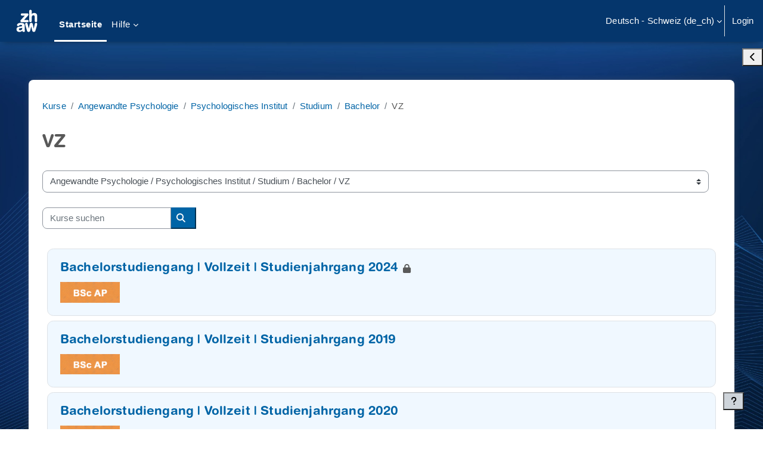

--- FILE ---
content_type: text/html; charset=utf-8
request_url: https://moodle.zhaw.ch/course/index.php?categoryid=1316&lang=de_ch
body_size: 34459
content:
<!DOCTYPE html>

<html  dir="ltr" lang="de" xml:lang="de">
<head>
    <title>Alle Kurse | Moodle ZHAW</title>
    <link rel="shortcut icon" href="https://moodle.zhaw.ch/pluginfile.php/1/theme_boost_union/favicon/64x64/1768521602/favicon-32x32.png" />
    <style type="text/css">.admin_settingspage_tabs_with_tertiary .dropdown-toggle { font-size: 1.875rem !important; }
h2:has(+ .admin_settingspage_tabs_with_tertiary) { display: none; }</style><meta http-equiv="Content-Type" content="text/html; charset=utf-8" />
<meta name="keywords" content="moodle, Alle Kurse | Moodle ZHAW" />
<link rel="stylesheet" type="text/css" href="https://moodle.zhaw.ch/theme/yui_combo.php?rollup/3.18.1/yui-moodlesimple-min.css" /><script id="firstthemesheet" type="text/css">/** Required in order to fix style inclusion problems in IE with YUI **/</script><link rel="stylesheet" type="text/css" href="https://moodle.zhaw.ch/theme/boost_union/flavours/styles.php/boost_union/1768521602_1765401608/7/all" />
<script>
//<![CDATA[
var M = {}; M.yui = {};
M.pageloadstarttime = new Date();
M.cfg = {"wwwroot":"https:\/\/moodle.zhaw.ch","apibase":"https:\/\/moodle.zhaw.ch\/r.php\/api","homeurl":{},"sesskey":"Bcb8fbBTOP","sessiontimeout":"10800","sessiontimeoutwarning":1200,"themerev":"1768521602","slasharguments":1,"theme":"boost_union","iconsystemmodule":"core\/icon_system_fontawesome","jsrev":"1768521602","admin":"admin","svgicons":true,"usertimezone":"Europa\/Z\u00fcrich","language":"de_ch","courseId":1,"courseContextId":2,"contextid":676,"contextInstanceId":1316,"langrev":1769051122,"templaterev":"1768521602","siteId":1,"userId":0};var yui1ConfigFn = function(me) {if(/-skin|reset|fonts|grids|base/.test(me.name)){me.type='css';me.path=me.path.replace(/\.js/,'.css');me.path=me.path.replace(/\/yui2-skin/,'/assets/skins/sam/yui2-skin')}};
var yui2ConfigFn = function(me) {var parts=me.name.replace(/^moodle-/,'').split('-'),component=parts.shift(),module=parts[0],min='-min';if(/-(skin|core)$/.test(me.name)){parts.pop();me.type='css';min=''}
if(module){var filename=parts.join('-');me.path=component+'/'+module+'/'+filename+min+'.'+me.type}else{me.path=component+'/'+component+'.'+me.type}};
YUI_config = {"debug":false,"base":"https:\/\/moodle.zhaw.ch\/lib\/yuilib\/3.18.1\/","comboBase":"https:\/\/moodle.zhaw.ch\/theme\/yui_combo.php?","combine":true,"filter":null,"insertBefore":"firstthemesheet","groups":{"yui2":{"base":"https:\/\/moodle.zhaw.ch\/lib\/yuilib\/2in3\/2.9.0\/build\/","comboBase":"https:\/\/moodle.zhaw.ch\/theme\/yui_combo.php?","combine":true,"ext":false,"root":"2in3\/2.9.0\/build\/","patterns":{"yui2-":{"group":"yui2","configFn":yui1ConfigFn}}},"moodle":{"name":"moodle","base":"https:\/\/moodle.zhaw.ch\/theme\/yui_combo.php?m\/1768521602\/","combine":true,"comboBase":"https:\/\/moodle.zhaw.ch\/theme\/yui_combo.php?","ext":false,"root":"m\/1768521602\/","patterns":{"moodle-":{"group":"moodle","configFn":yui2ConfigFn}},"filter":null,"modules":{"moodle-core-maintenancemodetimer":{"requires":["base","node"]},"moodle-core-chooserdialogue":{"requires":["base","panel","moodle-core-notification"]},"moodle-core-notification":{"requires":["moodle-core-notification-dialogue","moodle-core-notification-alert","moodle-core-notification-confirm","moodle-core-notification-exception","moodle-core-notification-ajaxexception"]},"moodle-core-notification-dialogue":{"requires":["base","node","panel","escape","event-key","dd-plugin","moodle-core-widget-focusafterclose","moodle-core-lockscroll"]},"moodle-core-notification-alert":{"requires":["moodle-core-notification-dialogue"]},"moodle-core-notification-confirm":{"requires":["moodle-core-notification-dialogue"]},"moodle-core-notification-exception":{"requires":["moodle-core-notification-dialogue"]},"moodle-core-notification-ajaxexception":{"requires":["moodle-core-notification-dialogue"]},"moodle-core-lockscroll":{"requires":["plugin","base-build"]},"moodle-core-event":{"requires":["event-custom"]},"moodle-core-actionmenu":{"requires":["base","event","node-event-simulate"]},"moodle-core-handlebars":{"condition":{"trigger":"handlebars","when":"after"}},"moodle-core-dragdrop":{"requires":["base","node","io","dom","dd","event-key","event-focus","moodle-core-notification"]},"moodle-core-blocks":{"requires":["base","node","io","dom","dd","dd-scroll","moodle-core-dragdrop","moodle-core-notification"]},"moodle-core_availability-form":{"requires":["base","node","event","event-delegate","panel","moodle-core-notification-dialogue","json"]},"moodle-course-management":{"requires":["base","node","io-base","moodle-core-notification-exception","json-parse","dd-constrain","dd-proxy","dd-drop","dd-delegate","node-event-delegate"]},"moodle-course-categoryexpander":{"requires":["node","event-key"]},"moodle-course-dragdrop":{"requires":["base","node","io","dom","dd","dd-scroll","moodle-core-dragdrop","moodle-core-notification","moodle-course-coursebase","moodle-course-util"]},"moodle-course-util":{"requires":["node"],"use":["moodle-course-util-base"],"submodules":{"moodle-course-util-base":{},"moodle-course-util-section":{"requires":["node","moodle-course-util-base"]},"moodle-course-util-cm":{"requires":["node","moodle-course-util-base"]}}},"moodle-form-shortforms":{"requires":["node","base","selector-css3","moodle-core-event"]},"moodle-form-dateselector":{"requires":["base","node","overlay","calendar"]},"moodle-question-searchform":{"requires":["base","node"]},"moodle-question-chooser":{"requires":["moodle-core-chooserdialogue"]},"moodle-availability_completion-form":{"requires":["base","node","event","moodle-core_availability-form"]},"moodle-availability_date-form":{"requires":["base","node","event","io","moodle-core_availability-form"]},"moodle-availability_grade-form":{"requires":["base","node","event","moodle-core_availability-form"]},"moodle-availability_group-form":{"requires":["base","node","event","moodle-core_availability-form"]},"moodle-availability_grouping-form":{"requires":["base","node","event","moodle-core_availability-form"]},"moodle-availability_profile-form":{"requires":["base","node","event","moodle-core_availability-form"]},"moodle-mod_assign-history":{"requires":["node","transition"]},"moodle-mod_quiz-modform":{"requires":["base","node","event"]},"moodle-mod_quiz-quizbase":{"requires":["base","node"]},"moodle-mod_quiz-dragdrop":{"requires":["base","node","io","dom","dd","dd-scroll","moodle-core-dragdrop","moodle-core-notification","moodle-mod_quiz-quizbase","moodle-mod_quiz-util-base","moodle-mod_quiz-util-page","moodle-mod_quiz-util-slot","moodle-course-util"]},"moodle-mod_quiz-questionchooser":{"requires":["moodle-core-chooserdialogue","moodle-mod_quiz-util","querystring-parse"]},"moodle-mod_quiz-toolboxes":{"requires":["base","node","event","event-key","io","moodle-mod_quiz-quizbase","moodle-mod_quiz-util-slot","moodle-core-notification-ajaxexception"]},"moodle-mod_quiz-autosave":{"requires":["base","node","event","event-valuechange","node-event-delegate","io-form","datatype-date-format"]},"moodle-mod_quiz-util":{"requires":["node","moodle-core-actionmenu"],"use":["moodle-mod_quiz-util-base"],"submodules":{"moodle-mod_quiz-util-base":{},"moodle-mod_quiz-util-slot":{"requires":["node","moodle-mod_quiz-util-base"]},"moodle-mod_quiz-util-page":{"requires":["node","moodle-mod_quiz-util-base"]}}},"moodle-mod_scheduler-delselected":{"requires":["base","node","event"]},"moodle-mod_scheduler-saveseen":{"requires":["base","node","event"]},"moodle-mod_scheduler-studentlist":{"requires":["base","node","event","io"]},"moodle-message_airnotifier-toolboxes":{"requires":["base","node","io"]},"moodle-editor_atto-rangy":{"requires":[]},"moodle-editor_atto-editor":{"requires":["node","transition","io","overlay","escape","event","event-simulate","event-custom","node-event-html5","node-event-simulate","yui-throttle","moodle-core-notification-dialogue","moodle-editor_atto-rangy","handlebars","timers","querystring-stringify"]},"moodle-editor_atto-plugin":{"requires":["node","base","escape","event","event-outside","handlebars","event-custom","timers","moodle-editor_atto-menu"]},"moodle-editor_atto-menu":{"requires":["moodle-core-notification-dialogue","node","event","event-custom"]},"moodle-report_eventlist-eventfilter":{"requires":["base","event","node","node-event-delegate","datatable","autocomplete","autocomplete-filters"]},"moodle-report_loglive-fetchlogs":{"requires":["base","event","node","io","node-event-delegate"]},"moodle-gradereport_history-userselector":{"requires":["escape","event-delegate","event-key","handlebars","io-base","json-parse","moodle-core-notification-dialogue"]},"moodle-qbank_editquestion-chooser":{"requires":["moodle-core-chooserdialogue"]},"moodle-tool_lp-dragdrop-reorder":{"requires":["moodle-core-dragdrop"]},"moodle-local_kaltura-ltiservice":{"requires":["base","node","node-event-simulate"]},"moodle-local_kaltura-ltipanel":{"requires":["base","node","panel","node-event-simulate"]},"moodle-local_kaltura-ltitinymcepanel":{"requires":["base","node","panel","node-event-simulate"]},"moodle-local_kaltura-lticontainer":{"requires":["base","node"]},"moodle-assignfeedback_editpdf-editor":{"requires":["base","event","node","io","graphics","json","event-move","event-resize","transition","querystring-stringify-simple","moodle-core-notification-dialog","moodle-core-notification-alert","moodle-core-notification-warning","moodle-core-notification-exception","moodle-core-notification-ajaxexception"]},"moodle-atto_accessibilitychecker-button":{"requires":["color-base","moodle-editor_atto-plugin"]},"moodle-atto_accessibilityhelper-button":{"requires":["moodle-editor_atto-plugin"]},"moodle-atto_align-button":{"requires":["moodle-editor_atto-plugin"]},"moodle-atto_bold-button":{"requires":["moodle-editor_atto-plugin"]},"moodle-atto_charmap-button":{"requires":["moodle-editor_atto-plugin"]},"moodle-atto_clear-button":{"requires":["moodle-editor_atto-plugin"]},"moodle-atto_collapse-button":{"requires":["moodle-editor_atto-plugin"]},"moodle-atto_count-button":{"requires":["io","json-parse","moodle-editor_atto-plugin"]},"moodle-atto_emojipicker-button":{"requires":["moodle-editor_atto-plugin"]},"moodle-atto_emoticon-button":{"requires":["moodle-editor_atto-plugin"]},"moodle-atto_equation-button":{"requires":["moodle-editor_atto-plugin","moodle-core-event","io","event-valuechange","tabview","array-extras"]},"moodle-atto_h5p-button":{"requires":["moodle-editor_atto-plugin"]},"moodle-atto_html-beautify":{},"moodle-atto_html-codemirror":{"requires":["moodle-atto_html-codemirror-skin"]},"moodle-atto_html-button":{"requires":["promise","moodle-editor_atto-plugin","moodle-atto_html-beautify","moodle-atto_html-codemirror","event-valuechange"]},"moodle-atto_image-button":{"requires":["moodle-editor_atto-plugin"]},"moodle-atto_indent-button":{"requires":["moodle-editor_atto-plugin"]},"moodle-atto_italic-button":{"requires":["moodle-editor_atto-plugin"]},"moodle-atto_kalturamedia-button":{"requires":["moodle-editor_atto-plugin"]},"moodle-atto_link-button":{"requires":["moodle-editor_atto-plugin"]},"moodle-atto_managefiles-usedfiles":{"requires":["node","escape"]},"moodle-atto_managefiles-button":{"requires":["moodle-editor_atto-plugin"]},"moodle-atto_media-button":{"requires":["moodle-editor_atto-plugin","moodle-form-shortforms"]},"moodle-atto_noautolink-button":{"requires":["moodle-editor_atto-plugin"]},"moodle-atto_orderedlist-button":{"requires":["moodle-editor_atto-plugin"]},"moodle-atto_recordrtc-recording":{"requires":["moodle-atto_recordrtc-button"]},"moodle-atto_recordrtc-button":{"requires":["moodle-editor_atto-plugin","moodle-atto_recordrtc-recording"]},"moodle-atto_rtl-button":{"requires":["moodle-editor_atto-plugin"]},"moodle-atto_strike-button":{"requires":["moodle-editor_atto-plugin"]},"moodle-atto_subscript-button":{"requires":["moodle-editor_atto-plugin"]},"moodle-atto_superscript-button":{"requires":["moodle-editor_atto-plugin"]},"moodle-atto_table-button":{"requires":["moodle-editor_atto-plugin","moodle-editor_atto-menu","event","event-valuechange"]},"moodle-atto_title-button":{"requires":["moodle-editor_atto-plugin"]},"moodle-atto_underline-button":{"requires":["moodle-editor_atto-plugin"]},"moodle-atto_undo-button":{"requires":["moodle-editor_atto-plugin"]},"moodle-atto_unorderedlist-button":{"requires":["moodle-editor_atto-plugin"]}}},"gallery":{"name":"gallery","base":"https:\/\/moodle.zhaw.ch\/lib\/yuilib\/gallery\/","combine":true,"comboBase":"https:\/\/moodle.zhaw.ch\/theme\/yui_combo.php?","ext":false,"root":"gallery\/1768521602\/","patterns":{"gallery-":{"group":"gallery"}}}},"modules":{"core_filepicker":{"name":"core_filepicker","fullpath":"https:\/\/moodle.zhaw.ch\/lib\/javascript.php\/1768521602\/repository\/filepicker.js","requires":["base","node","node-event-simulate","json","async-queue","io-base","io-upload-iframe","io-form","yui2-treeview","panel","cookie","datatable","datatable-sort","resize-plugin","dd-plugin","escape","moodle-core_filepicker","moodle-core-notification-dialogue"]},"core_comment":{"name":"core_comment","fullpath":"https:\/\/moodle.zhaw.ch\/lib\/javascript.php\/1768521602\/comment\/comment.js","requires":["base","io-base","node","json","yui2-animation","overlay","escape"]}},"logInclude":[],"logExclude":[],"logLevel":null};
M.yui.loader = {modules: {}};

//]]>
</script>

<meta name="robots" content="noindex" />

<!-- Matomo -->
<script type="text/javascript">
  var _paq = window._paq = window._paq || [];
  /* tracker methods like "setCustomDimension" should be called before "trackPageView" */
  _paq.push(['trackPageView']);
  _paq.push(['enableLinkTracking']);
  (function() {
    var u="https://zhaw.matomo.cloud/";
    _paq.push(['setTrackerUrl', u+'matomo.php']);
    _paq.push(['setSiteId', '34']);
    var d=document, g=d.createElement('script'), s=d.getElementsByTagName('script')[0];
    g.type='text/javascript'; g.async=true; g.src='//cdn.matomo.cloud/zhaw.matomo.cloud/matomo.js'; s.parentNode.insertBefore(g,s);
  })();
</script>
<!-- End Matomo Code -->

<!--<script src="/h5p/h5plib/v126/joubel/core/js/h5p-resizer.js"></script>-->

    <meta name="viewport" content="width=device-width, initial-scale=1.0">
</head>
<body  id="page-course-index-category" class="format-site limitedwidth  path-course path-course-index chrome dir-ltr lang-de_ch yui-skin-sam yui3-skin-sam moodle-zhaw-ch pagelayout-coursecategory course-1 context-676 category-1316 notloggedin theme uses-drawers theme-boost-union-smartmenu nocourseindexcmicons backgroundimage flavour-7 theme_boost-union-footerbuttondesktop">
<div class="toast-wrapper mx-auto py-0 fixed-top" role="status" aria-live="polite"></div>
<div id="page-wrapper" class="d-print-block">

    <div>
    <a class="sr-only sr-only-focusable" href="#maincontent">Zum Hauptinhalt</a>
</div><script src="https://moodle.zhaw.ch/lib/javascript.php/1768521602/lib/polyfills/polyfill.js"></script>
<script src="https://moodle.zhaw.ch/theme/yui_combo.php?rollup/3.18.1/yui-moodlesimple-min.js"></script><script src="https://moodle.zhaw.ch/lib/javascript.php/1768521602/lib/javascript-static.js"></script>
<script>
//<![CDATA[
document.body.className += ' jsenabled';
//]]>
</script>



    
    <nav class="navbar fixed-top navbar-light bg-white navbar-expand " aria-label="Site-Navigation">
        <div class="container-fluid">
            <button class="navbar-toggler aabtn d-block d-md-none px-1 my-1 border-0" data-toggler="drawers" data-action="toggle" data-target="theme_boost-drawers-primary">
                <span class="navbar-toggler-icon"></span>
                <span class="sr-only">Website-Übersicht</span>
            </button>
    
            <a href="https://moodle.zhaw.ch/" class="navbar-brand align-items-center m-0 me-4 p-0 aabtn   d-none d-md-flex  ">
    
                    <img src="https://moodle.zhaw.ch/pluginfile.php/1/theme_boost_union/logocompact/1/1768521602/zhaw_sw_neg.svg" class="logo me-1" alt="Moodle ZHAW">
            </a>
                <div class="primary-navigation">
                    <nav class="moremenu navigation">
                        <ul id="moremenu-6971e377e09c7-navbar-nav" role="menubar" class="nav more-nav navbar-nav">
                                        <li data-key="home" class="nav-item " role="none" data-forceintomoremenu="false">
                                                    <a role="menuitem" class="nav-link  active "
                                                        href="https://moodle.zhaw.ch/"
                                                        
                                                        
                                                        aria-current="true"
                                                        data-disableactive="true"
                                                        
                                                    >
                                                        Startseite
                                                    </a>
                                        </li>
                                        <li data-key="" class="nav-item " role="none" data-forceintomoremenu="false">
                                                    <a role="menuitem" class="nav-link   "
                                                        href="https://moodle.zhaw.ch/local/mymedia/mymedia.php"
                                                        
                                                        
                                                        
                                                        data-disableactive="true"
                                                        tabindex="-1"
                                                    >
                                                        My Media
                                                    </a>
                                        </li>
                                        <li class="dropdown theme-boost-union-smartmenu-carousel nav-item boost-union-smartmenu  card-form-square card-size-tiny    " role="none" data-forceintomoremenu="false">
                                            <a class="dropdown-toggle nav-link  " id="drop-down-6971e377e09c7" role="menuitem" data-toggle="dropdown"
                                                aria-haspopup="true" aria-expanded="false" href="#" aria-controls="drop-down-menu-6971e377e09c7"
                                                
                                                
                                                
                                                tabindex="-1"
                                            >
                                                Hilfe
                                            </a>
                                            <div class="dropdown-menu boost-union-moremenu" role="menu" id="drop-down-menu-6971e377e09c7" aria-labelledby="drop-down-6971e377e09c7">
                                                <div data-toggle="smartmenu-carousel" class="carousel slide" data-touch="false" data-interval="false" data-keyboard="false">
                                                    <div class="carousel-inner">
                                                        <div id="carousel-item-main" class="carousel-item active" role="menu" tabindex="-1">
                                                            
                                                            
                                                                    <a href="https://moodle.zhaw.ch/course/view.php?id=2778" class="dropdown-item  boost-union-smartmenuitem    d-lg-inline-flex  d-md-inline-flex  d-inline-flex  card-text-below  menu-item-static " role="menuitem" tabindex="-1"  >
                                                                            
                                                                        <i class="icon fa-regular fa-file-text fa-fw "  title="Portalseite Digitale Lehre" role="img" aria-label="Portalseite Digitale Lehre"></i>Portalseite Digitale Lehre
                                                                    </a>
                                                                
                                                                    <a href="https://moodle.zhaw.ch/mod/page/view.php?id=1299265" class="dropdown-item  boost-union-smartmenuitem    d-lg-inline-flex  d-md-inline-flex  d-inline-flex  card-text-below  menu-item-static " role="menuitem" tabindex="-1"  >
                                                                            
                                                                        <i class="icon fa fa-question fa-fw "  title="Hilfsmittel zu Moodle" role="img" aria-label="Hilfsmittel zu Moodle"></i>Hilfsmittel zu Moodle
                                                                    </a>
                                                                
                                                                    <a href="https://moodle.zhaw.ch/course/view.php?id=2779" class="dropdown-item  boost-union-smartmenuitem    d-lg-inline-flex  d-md-inline-flex  d-inline-flex  card-text-below  menu-item-static " role="menuitem" tabindex="-1"  >
                                                                            
                                                                        <i class="icon fa fa-list-check fa-fw "  title="Digitale Prüfungen" role="img" aria-label="Digitale Prüfungen"></i>Digitale Prüfungen
                                                                    </a>
                                                                
                                                            
                                                        </div>
                                                    </div>
                                                </div>
                                            </div>
                                        </li>
                                <li role="none" class="nav-item dropdown dropdownmoremenu d-none" data-region="morebutton">
                                    <a class="dropdown-toggle nav-link " href="#" id="moremenu-dropdown-6971e377e09c7" role="menuitem" data-toggle="dropdown" aria-haspopup="true" aria-expanded="false" tabindex="-1">
                                        Mehr
                                    </a>
                                    <ul class="dropdown-menu dropdown-menu-left" data-region="moredropdown" aria-labelledby="moremenu-dropdown-6971e377e09c7" role="menu">
                                    </ul>
                                </li>
                        </ul>
                    </nav>
                </div>
    
            <ul class="navbar-nav d-none d-md-flex my-1 px-1">
                <!-- page_heading_menu -->
                
            </ul>
    
            <div id="usernavigation" class="navbar-nav ms-auto h-100">
                    <div class="langmenu">
                        <div class="dropdown show">
                            <a href="#" role="button" id="lang-menu-toggle" data-toggle="dropdown" aria-label="Sprache" aria-haspopup="true" aria-controls="lang-action-menu" class="btn dropdown-toggle">
                                <i class="icon fa fa-language fa-fw me-1" aria-hidden="true"></i>
                                <span class="langbutton">
                                    Deutsch - Schweiz ‎(de_ch)‎
                                </span>
                                <b class="caret"></b>
                            </a>
                            <div role="menu" aria-labelledby="lang-menu-toggle" id="lang-action-menu" class="dropdown-menu dropdown-menu-right">
                                        <a href="#" class="dropdown-item ps-5" role="menuitem" aria-current="true"
                                                >
                                            Deutsch - Schweiz ‎(de_ch)‎
                                        </a>
                                        <a href="https://moodle.zhaw.ch/course/index.php?categoryid=1316&amp;lang=de" class="dropdown-item ps-5" role="menuitem" 
                                                lang="de" >
                                            Deutsch ‎(de)‎
                                        </a>
                                        <a href="https://moodle.zhaw.ch/course/index.php?categoryid=1316&amp;lang=en" class="dropdown-item ps-5" role="menuitem" 
                                                lang="en" >
                                            English ‎(en)‎
                                        </a>
                                        <a href="https://moodle.zhaw.ch/course/index.php?categoryid=1316&amp;lang=es" class="dropdown-item ps-5" role="menuitem" 
                                                lang="es" >
                                            Español - Internacional ‎(es)‎
                                        </a>
                                        <a href="https://moodle.zhaw.ch/course/index.php?categoryid=1316&amp;lang=fr" class="dropdown-item ps-5" role="menuitem" 
                                                lang="fr" >
                                            Français ‎(fr)‎
                                        </a>
                                        <a href="https://moodle.zhaw.ch/course/index.php?categoryid=1316&amp;lang=it" class="dropdown-item ps-5" role="menuitem" 
                                                lang="it" >
                                            Italiano ‎(it)‎
                                        </a>
                            </div>
                        </div>
                    </div>
                    <div class="divider border-start h-75 align-self-center mx-1"></div>
                
                <div class="d-flex align-items-stretch usermenu-container" data-region="usermenu">
                        <div class="usermenu">
                                <span class="login ps-2">
                                        <a href="https://moodle.zhaw.ch/login/index.php">Login</a>
                                </span>
                        </div>
                </div>
                
    
            </div>
        </div>
    </nav>
    
<div  class="drawer   drawer-left  drawer-primary d-print-none not-initialized" data-region="fixed-drawer" id="theme_boost-drawers-primary" data-preference="" data-state="show-drawer-primary" data-forceopen="0" data-close-on-resize="1">
    <div class="drawerheader">
        <button
            class="btn drawertoggle icon-no-margin hidden"
            data-toggler="drawers"
            data-action="closedrawer"
            data-target="theme_boost-drawers-primary"
            data-toggle="tooltip"
            data-placement="right"
            title="Leiste schließen"
        >
            <i class="icon fa fa-xmark fa-fw " aria-hidden="true" ></i>
        </button>
                <a
            href="https://moodle.zhaw.ch/"
            title="Moodle ZHAW"
            data-region="site-home-link"
            class="aabtn text-reset d-flex align-items-center py-1 h-100"
        >
                <img src="https://moodle.zhaw.ch/pluginfile.php/1/theme_boost_union/logocompact/1/1768521602/zhaw_sw_neg.svg" class="logo py-1 h-100" alt="Moodle ZHAW">
        </a>

        <div class="drawerheadercontent hidden">
            
        </div>
    </div>
    <div class="drawercontent drag-container" data-usertour="scroller">
                <div class="list-group">
                <a href="https://moodle.zhaw.ch/"  class=" list-group-item list-group-item-action active " aria-current="true" >
                    Startseite
                </a>
                <a href="https://moodle.zhaw.ch/local/mymedia/mymedia.php"  class=" list-group-item list-group-item-action  "  >
                    My Media
                </a>
                    
                    <a id="drop-down-6971e377de903" href="#" class=" list-group-item list-group-item-action icons-collapse-expand collapsed d-flex" title="" data-toggle="collapse" data-target="#drop-down-menu-6971e377de903" aria-expanded="false" aria-controls="drop-down-menu-6971e377de903">
                        Hilfe
                        <span class="ms-auto expanded-icon icon-no-margin mx-2">
                            <i class="icon fa fa-chevron-down fa-fw " aria-hidden="true" ></i>
                            <span class="sr-only">
                                Einklappen
                            </span>
                        </span>
                        <span class="ms-auto collapsed-icon icon-no-margin mx-2">
                            <i class="icon fa fa-chevron-right fa-fw " aria-hidden="true" ></i>
                            <span class="sr-only">
                                Ausklappen
                            </span>
                        </span>
                    </a>
                    <div class="collapse list-group-item p-0 border-0" role="menu" id="drop-down-menu-6971e377de903" aria-labelledby="drop-down-6971e377de903">
                            <!-- Third level child support - Custom -->
                    
                                    <a href="https://moodle.zhaw.ch/course/view.php?id=2778"  class="ps-5 bg-light list-group-item list-group-item-action  boost-union-smartmenuitem    d-lg-inline-flex  d-md-inline-flex  d-inline-flex  card-text-below  menu-item-static " >
                    
                                        <i class="icon fa-regular fa-file-text fa-fw "  title="Portalseite Digitale Lehre" role="img" aria-label="Portalseite Digitale Lehre"></i>Portalseite Digitale Lehre
                                    </a>
                    
                            <!-- Third level child support - Custom -->
                    
                                    <a href="https://moodle.zhaw.ch/mod/page/view.php?id=1299265"  class="ps-5 bg-light list-group-item list-group-item-action  boost-union-smartmenuitem    d-lg-inline-flex  d-md-inline-flex  d-inline-flex  card-text-below  menu-item-static " >
                    
                                        <i class="icon fa fa-question fa-fw "  title="Hilfsmittel zu Moodle" role="img" aria-label="Hilfsmittel zu Moodle"></i>Hilfsmittel zu Moodle
                                    </a>
                    
                            <!-- Third level child support - Custom -->
                    
                                    <a href="https://moodle.zhaw.ch/course/view.php?id=2779"  class="ps-5 bg-light list-group-item list-group-item-action  boost-union-smartmenuitem    d-lg-inline-flex  d-md-inline-flex  d-inline-flex  card-text-below  menu-item-static " >
                    
                                        <i class="icon fa fa-list-check fa-fw "  title="Digitale Prüfungen" role="img" aria-label="Digitale Prüfungen"></i>Digitale Prüfungen
                                    </a>
                    
                    </div>
        </div>

    </div>
</div>
        <div  class="drawer drawer-right d-print-none not-initialized" data-region="fixed-drawer" id="theme_boost-drawers-blocks" data-preference="drawer-open-block" data-state="show-drawer-right" data-forceopen="" data-close-on-resize="1">
    <div class="drawerheader">
        <button
            class="btn drawertoggle icon-no-margin hidden"
            data-toggler="drawers"
            data-action="closedrawer"
            data-target="theme_boost-drawers-blocks"
            data-toggle="tooltip"
            data-placement="left"
            title="Blockleiste schließen"
        >
            <i class="icon fa fa-xmark fa-fw " aria-hidden="true" ></i>
        </button>
        
        <div class="drawerheadercontent hidden">
            
        </div>
    </div>
    <div class="drawercontent drag-container" data-usertour="scroller">
                        <div class="d-print-none">
                    
                    <aside id="block-region-side-pre" class="block-region" data-blockregion="side-pre" data-droptarget="1" aria-labelledby="side-pre-block-region-heading"><h2 class="sr-only" id="side-pre-block-region-heading">Blöcke</h2><a href="#sb-1" class="sr-only sr-only-focusable">LINKS überspringen</a>

<section id="inst446216"
     class=" block_html block  card mb-3"
     role="region"
     data-block="html"
     data-instance-id="446216"
          aria-labelledby="instance-446216-header"
     >

    <div class="card-body p-3">

            <h3 id="instance-446216-header" class="h5 card-title d-inline">LINKS</h3>


        <div class="card-text content mt-3">
            <div class="no-overflow"><p><a href="https://moodle.zhaw.ch/course/view.php?id=4684" target="_blank" rel="noopener">Studierendenportal</a><br><a href="https://moodle.zhaw.ch/course/view.php?id=10906" target="_blank" rel="noopener">Dozierendenportal</a><br><a href="https://moodle.zhaw.ch/pluginfile.php/1315476/mod_resource/content/6/Zust%C3%A4ndigkeiten%20SGS.pdf" target="_blank" rel="noopener">Ansprechpersonen im SGS</a><br><a href="https://my.zhaw.ch/de/" target="_blank" rel="noopener">myZHAW</a><br><a href="https://eventoweb.zhaw.ch/" target="_blank" rel="noopener">EventoWeb</a><br><a href="https://mwt.zhaw.ch/" target="_blank" rel="noopener">Modulwahltool</a></p></div>
            <div class="footer"></div>
            
        </div>

    </div>

</section>

  <span id="sb-1"></span></aside>
                </div>

    </div>
</div>


    <div id="page" data-region="mainpage" data-usertour="scroller" class="drawers   drag-container">



        <div class="main-inner-wrapper main-inner-outside-none main-inner-outside-nextmaincontent">

        <div id="topofscroll" class="main-inner">
            <div class="drawer-toggles d-flex">
                    <div class="drawer-toggler drawer-right-toggle ms-auto d-print-none">
                        <button
                            class="btn icon-no-margin"
                            data-toggler="drawers"
                            data-action="toggle"
                            data-target="theme_boost-drawers-blocks"
                            data-toggle="tooltip"
                            data-placement="right"
                            title="Blockleiste öffnen"
                        >
                            <span class="sr-only">Blockleiste öffnen</span>
                            <span class="dir-rtl-hide"><i class="icon fa fa-chevron-left fa-fw " aria-hidden="true" ></i></span>
                            <span class="dir-ltr-hide"><i class="icon fa fa-chevron-right fa-fw " aria-hidden="true" ></i></span>
                        </button>
                    </div>
            </div>
            
                <noscript>
                    <div id="javascriptdisabledhint" class="alert alert-danger mt-2 mb-5 p-4" role="alert">
                        JavaScript ist in Ihrem Browser deaktiviert.<br />Viele Funktionen in Moodle können nicht verwendet werden oder scheinen fehlerhaft zu sein.<br />Aktivieren Sie bitte JavaScript, um Moodle in vollem Umfang nutzen zu können.
                    </div>
                </noscript>
            
            <header id="page-header" class="header-maxwidth d-print-none">
    <div class="w-100">
        <div class="d-flex flex-wrap">
            <div id="page-navbar">
                <nav aria-label="Navigationsleiste">
    <ol class="breadcrumb">
                <li class="breadcrumb-item">
                    <a href="https://moodle.zhaw.ch/course/index.php"
                        
                        
                        
                    >
                        Kurse
                    </a>
                </li>
        
                <li class="breadcrumb-item">
                    <a href="https://moodle.zhaw.ch/course/index.php?categoryid=165"
                        
                        
                        
                    >
                        Angewandte Psychologie
                    </a>
                </li>
        
                <li class="breadcrumb-item">
                    <a href="https://moodle.zhaw.ch/course/index.php?categoryid=355"
                        
                        
                        
                    >
                        Psychologisches Institut
                    </a>
                </li>
        
                <li class="breadcrumb-item">
                    <a href="https://moodle.zhaw.ch/course/index.php?categoryid=1320"
                        
                        
                        
                    >
                        Studium
                    </a>
                </li>
        
                <li class="breadcrumb-item">
                    <a href="https://moodle.zhaw.ch/course/index.php?categoryid=1312"
                        
                        
                        
                    >
                        Bachelor
                    </a>
                </li>
        
                <li class="breadcrumb-item">
                    <span >
                        VZ
                    </span>
                </li>
        </ol>
</nav>
            </div>
            <div class="ms-auto d-flex">
                
            </div>
            <div id="course-header">
                
            </div>
        </div>
                <div class="d-flex align-items-center">
                    <div class="me-auto d-flex flex-column">
                        <div>
                            <div class="page-context-header d-flex flex-wrap align-items-center mb-2">
    <div class="page-header-headings">
        <h1 class="h2 mb-0">VZ</h1>
    </div>
</div>
                        </div>
                        <div>
                        </div>
                    </div>
                    <div class="header-actions-container ms-auto" data-region="header-actions-container">
                    </div>
                </div>
    </div>
</header>
            <div id="page-content" class="pb-3 d-print-block">
                <div id="region-main-box">
                    <div id="region-main">

                        <span class="notifications" id="user-notifications"></span>
                        
                        <div role="main"><span id="maincontent"></span><span></span><div class="container-fluid tertiary-navigation" id="action_bar">
    <div class="row">
            <div class="navitem">
                <div class="urlselect text-truncate w-100">
                    <form method="post" action="https://moodle.zhaw.ch/course/jumpto.php" class="d-flex flex-wrap align-items-center" id="url_select_f6971e377ac2701">
                        <input type="hidden" name="sesskey" value="Bcb8fbBTOP">
                            <label for="url_select6971e377ac2702" class="sr-only">
                                Kursbereiche
                            </label>
                        <select  id="url_select6971e377ac2702" class="custom-select urlselect text-truncate w-100" name="jump"
                                 >
                                    <option value="/course/index.php?categoryid=70"  >Übergreifend</option>
                                    <option value="/course/index.php?categoryid=2823"  >Übergreifend / Departementsübergreifende Kurse</option>
                                    <option value="/course/index.php?categoryid=3930"  >Übergreifend / Departementsübergreifende Kurse / Prüfungen mit MC-Fragen erstellen</option>
                                    <option value="/course/index.php?categoryid=3922"  >Übergreifend / Departementsübergreifende Kurse / E-Learning Didaktik</option>
                                    <option value="/course/index.php?categoryid=3923"  >Übergreifend / Departementsübergreifende Kurse / E-Learning Didaktik / MAKRO-MUSTER-Kurse</option>
                                    <option value="/course/index.php?categoryid=4283"  >Übergreifend / Departementsübergreifende Kurse / E-Learning Didaktik / Self-Study Learning Units</option>
                                    <option value="/course/index.php?categoryid=4360"  >Übergreifend / Departementsübergreifende Kurse / Schreibbegleitung</option>
                                    <option value="/course/index.php?categoryid=3128"  >Übergreifend / Departementsübergreifende Studiengänge</option>
                                    <option value="/course/index.php?categoryid=3129"  >Übergreifend / Departementsübergreifende Studiengänge / Biomedizinische Labordiagnostik</option>
                                    <option value="/course/index.php?categoryid=3704"  >Übergreifend / Departementsübergreifende Studiengänge / Biomedizinische Labordiagnostik / Allgemein</option>
                                    <option value="/course/index.php?categoryid=4306"  >Übergreifend / Departementsübergreifende Studiengänge / Biomedizinische Labordiagnostik / Koopra</option>
                                    <option value="/course/index.php?categoryid=4276"  >Übergreifend / Departementsübergreifende Studiengänge / Biomedizinische Labordiagnostik / FS26</option>
                                    <option value="/course/index.php?categoryid=4147"  >Übergreifend / Departementsübergreifende Studiengänge / Biomedizinische Labordiagnostik / HS25</option>
                                    <option value="/course/index.php?categoryid=4021"  >Übergreifend / Departementsübergreifende Studiengänge / Biomedizinische Labordiagnostik / FS25</option>
                                    <option value="/course/index.php?categoryid=3913"  >Übergreifend / Departementsübergreifende Studiengänge / Biomedizinische Labordiagnostik / HS24</option>
                                    <option value="/course/index.php?categoryid=3553"  >Übergreifend / Departementsübergreifende Studiengänge / Biomedizinische Labordiagnostik / FS24</option>
                                    <option value="/course/index.php?categoryid=3548"  >Übergreifend / Departementsübergreifende Studiengänge / Biomedizinische Labordiagnostik / HS23</option>
                                    <option value="/course/index.php?categoryid=3168"  >Übergreifend / Departementsübergreifende Studiengänge / Biomedizinische Labordiagnostik / FS23</option>
                                    <option value="/course/index.php?categoryid=3167"  >Übergreifend / Departementsübergreifende Studiengänge / Biomedizinische Labordiagnostik / HS22</option>
                                    <option value="/course/index.php?categoryid=3703"  >Übergreifend / Departementsübergreifende Studiengänge / Biomedizinische Labordiagnostik / Archiv</option>
                                    <option value="/course/index.php?categoryid=313"  >Übergreifend / Hochschulbibliothek</option>
                                    <option value="/course/index.php?categoryid=2582"  >Übergreifend / Hochschulbibliothek / Arbeitsplatzreservation</option>
                                    <option value="/course/index.php?categoryid=2583"  >Übergreifend / Hochschulbibliothek / Sandboxes</option>
                                    <option value="/course/index.php?categoryid=3392"  >Übergreifend / Hochschulübergreifende Studiengänge</option>
                                    <option value="/course/index.php?categoryid=1276"  >Übergreifend / Hochschulversammlung</option>
                                    <option value="/course/index.php?categoryid=3133"  >Übergreifend / Intern (LMS)</option>
                                    <option value="/course/index.php?categoryid=2700"  >Übergreifend / Intern (LMS) / Default-Kursimport</option>
                                    <option value="/course/index.php?categoryid=2831"  >Übergreifend / Intern (LMS) / Default-Kursimport / Mysterien des Imports</option>
                                    <option value="/course/index.php?categoryid=2841"  >Übergreifend / Intern (LMS) / Default-Kursimport / Später Löschen</option>
                                    <option value="/course/index.php?categoryid=12"  >Übergreifend / Intern (LMS) / Fachgruppe Lehrtechnologien und Didaktik</option>
                                    <option value="/course/index.php?categoryid=2826"  >Übergreifend / Intern (LMS) / Fachgruppe Lehrtechnologien und Didaktik / Beispielkurse</option>
                                    <option value="/course/index.php?categoryid=484"  >Übergreifend / Intern (LMS) / Fachgruppe Lehrtechnologien und Didaktik / Helpdesk</option>
                                    <option value="/course/index.php?categoryid=2942"  >Übergreifend / Intern (LMS) / Fachgruppe Lehrtechnologien und Didaktik / Helpdesk / Archiv: Helpdesk</option>
                                    <option value="/course/index.php?categoryid=2315"  >Übergreifend / Intern (LMS) / Fachgruppe Lehrtechnologien und Didaktik / Helpdesk / Digitale Prüfungen</option>
                                    <option value="/course/index.php?categoryid=1546"  >Übergreifend / Intern (LMS) / Fachgruppe Lehrtechnologien und Didaktik / IFP Schulungen</option>
                                    <option value="/course/index.php?categoryid=2860"  >Übergreifend / Intern (LMS) / Fachgruppe Lehrtechnologien und Didaktik / IFP Schulungen / Erste Schritte mit Moodle</option>
                                    <option value="/course/index.php?categoryid=4351"  >Übergreifend / Intern (LMS) / Fachgruppe Lehrtechnologien und Didaktik / IFP Schulungen / Erste Schritte mit Moodle / Erste Schritte mit Moodle - 2025-06-17</option>
                                    <option value="/course/index.php?categoryid=4274"  >Übergreifend / Intern (LMS) / Fachgruppe Lehrtechnologien und Didaktik / IFP Schulungen / Erste Schritte mit Moodle / Erste Schritte mit Moodle - 2025-02-20</option>
                                    <option value="/course/index.php?categoryid=4221"  >Übergreifend / Intern (LMS) / Fachgruppe Lehrtechnologien und Didaktik / IFP Schulungen / Erste Schritte mit Moodle / Erste Schritte mit Moodle - 2025-01-28</option>
                                    <option value="/course/index.php?categoryid=4101"  >Übergreifend / Intern (LMS) / Fachgruppe Lehrtechnologien und Didaktik / IFP Schulungen / Erste Schritte mit Moodle / Erste Schritte mit Moodle - 2024-10/11</option>
                                    <option value="/course/index.php?categoryid=4059"  >Übergreifend / Intern (LMS) / Fachgruppe Lehrtechnologien und Didaktik / IFP Schulungen / Erste Schritte mit Moodle / Erste Schritte mit Moodle - 2024-08-19</option>
                                    <option value="/course/index.php?categoryid=4020"  >Übergreifend / Intern (LMS) / Fachgruppe Lehrtechnologien und Didaktik / IFP Schulungen / Erste Schritte mit Moodle / Erste Schritte mit Moodle - 2024-06-27</option>
                                    <option value="/course/index.php?categoryid=3954"  >Übergreifend / Intern (LMS) / Fachgruppe Lehrtechnologien und Didaktik / IFP Schulungen / Erste Schritte mit Moodle / Erste Schritte mit Moodle - 2024-05-23</option>
                                    <option value="/course/index.php?categoryid=3955"  >Übergreifend / Intern (LMS) / Fachgruppe Lehrtechnologien und Didaktik / IFP Schulungen / Erste Schritte mit Moodle / Erste Schritte mit Moodle - vergangene Kurse</option>
                                    <option value="/course/index.php?categoryid=1536"  >Übergreifend / Intern (LMS) / Fachgruppe Lehrtechnologien und Didaktik / IFP Schulungen / Moodle für Fortgeschrittene</option>
                                    <option value="/course/index.php?categoryid=1543"  >Übergreifend / Intern (LMS) / Fachgruppe Lehrtechnologien und Didaktik / IFP Schulungen / Moodle für Fortgeschrittene / Moodle für Fortgeschrittene - Übungskurse</option>
                                    <option value="/course/index.php?categoryid=2528"  >Übergreifend / Intern (LMS) / Fachgruppe Lehrtechnologien und Didaktik / IFP Schulungen / Moodle für Fortgeschrittene / VORLAGEN: Moodle für Fortgeschrittene </option>
                                    <option value="/course/index.php?categoryid=3430"  >Übergreifend / Intern (LMS) / Fachgruppe Lehrtechnologien und Didaktik / IFP Schulungen / Moodle für Fortgeschrittene / VORLAGEN: Moodle für Fortgeschrittene  / Archiv Lernaktivitäten in Moodle</option>
                                    <option value="/course/index.php?categoryid=3627"  >Übergreifend / Intern (LMS) / Fachgruppe Lehrtechnologien und Didaktik / IFP Schulungen / Moodle Kurse gestalten - Basis</option>
                                    <option value="/course/index.php?categoryid=4275"  >Übergreifend / Intern (LMS) / Fachgruppe Lehrtechnologien und Didaktik / IFP Schulungen / Moodle Kurse gestalten - Basis / Beispielkurse Moodle 4.4</option>
                                    <option value="/course/index.php?categoryid=4425"  >Übergreifend / Intern (LMS) / Fachgruppe Lehrtechnologien und Didaktik / IFP Schulungen / Moodle Kurse gestalten - Basis / Beispielkurse Moodle 4.5</option>
                                    <option value="/course/index.php?categoryid=4426"  >Übergreifend / Intern (LMS) / Fachgruppe Lehrtechnologien und Didaktik / IFP Schulungen / Moodle Kurse gestalten - Basis / KB: Moodle Kurse gestalten (Basis) TN 2025-09-02</option>
                                    <option value="/course/index.php?categoryid=2478"  >Übergreifend / Intern (LMS) / Fachgruppe Lehrtechnologien und Didaktik / IFP Schulungen / Videos in Moodle einbinden</option>
                                    <option value="/course/index.php?categoryid=3289"  >Übergreifend / Intern (LMS) / Fachgruppe Lehrtechnologien und Didaktik / IFP Schulungen / Videos in Moodle einbinden / Archiv: Videos in Moodle einbinden</option>
                                    <option value="/course/index.php?categoryid=3003"  >Übergreifend / Intern (LMS) / Fachgruppe Lehrtechnologien und Didaktik / IFP Schulungen / Aktivitätsabschluss und Voraussetzungen</option>
                                    <option value="/course/index.php?categoryid=3077"  >Übergreifend / Intern (LMS) / Fachgruppe Lehrtechnologien und Didaktik / IFP Schulungen / Digitale Prüfungen</option>
                                    <option value="/course/index.php?categoryid=3259"  >Übergreifend / Intern (LMS) / Fachgruppe Lehrtechnologien und Didaktik / IFP Schulungen / Arbeiten mit Gruppen</option>
                                    <option value="/course/index.php?categoryid=3649"  >Übergreifend / Intern (LMS) / Fachgruppe Lehrtechnologien und Didaktik / IFP Schulungen / StudentQuiz</option>
                                    <option value="/course/index.php?categoryid=3967"  >Übergreifend / Intern (LMS) / Fachgruppe Lehrtechnologien und Didaktik / IFP Schulungen / Workshop für Moodle-Bereichsmanager_innen</option>
                                    <option value="/course/index.php?categoryid=4363"  >Übergreifend / Intern (LMS) / Fachgruppe Lehrtechnologien und Didaktik / IFP Schulungen / Workshop für Moodle-Bereichsmanager_innen / Vertiefung für Bereichsmanager_innen 2025-06-26</option>
                                    <option value="/course/index.php?categoryid=4364"  >Übergreifend / Intern (LMS) / Fachgruppe Lehrtechnologien und Didaktik / IFP Schulungen / Workshop für Moodle-Bereichsmanager_innen / Vertiefung für Bereichsmanager_innen 2025-06-26 / Übungsbereich (ruep) 2025-06-26</option>
                                    <option value="/course/index.php?categoryid=4365"  >Übergreifend / Intern (LMS) / Fachgruppe Lehrtechnologien und Didaktik / IFP Schulungen / Workshop für Moodle-Bereichsmanager_innen / Vertiefung für Bereichsmanager_innen 2025-06-26 / Übungsbereich (stbt) 2025-06-26</option>
                                    <option value="/course/index.php?categoryid=4366"  >Übergreifend / Intern (LMS) / Fachgruppe Lehrtechnologien und Didaktik / IFP Schulungen / Workshop für Moodle-Bereichsmanager_innen / Vertiefung für Bereichsmanager_innen 2025-06-26 / Übungsbereich (ruep) 2026-06-26 v2</option>
                                    <option value="/course/index.php?categoryid=4367"  >Übergreifend / Intern (LMS) / Fachgruppe Lehrtechnologien und Didaktik / IFP Schulungen / Workshop für Moodle-Bereichsmanager_innen / Vertiefung für Bereichsmanager_innen 2025-06-26 / Übungsbereich (recu) 2025-06-26</option>
                                    <option value="/course/index.php?categoryid=4222"  >Übergreifend / Intern (LMS) / Fachgruppe Lehrtechnologien und Didaktik / IFP Schulungen / Workshop für Moodle-Bereichsmanager_innen / Vertiefung für Bereichsmanager_innen 2025-01-28</option>
                                    <option value="/course/index.php?categoryid=4138"  >Übergreifend / Intern (LMS) / Fachgruppe Lehrtechnologien und Didaktik / IFP Schulungen / Workshop für Moodle-Bereichsmanager_innen / Workshop für Moodle-Bereichsmanager_innen 2024-11-21</option>
                                    <option value="/course/index.php?categoryid=4141"  >Übergreifend / Intern (LMS) / Fachgruppe Lehrtechnologien und Didaktik / IFP Schulungen / Workshop für Moodle-Bereichsmanager_innen / Workshop für Moodle-Bereichsmanager_innen 2024-11-21 / Übungsbereich ruep 2024-11-21</option>
                                    <option value="/course/index.php?categoryid=4142"  >Übergreifend / Intern (LMS) / Fachgruppe Lehrtechnologien und Didaktik / IFP Schulungen / Workshop für Moodle-Bereichsmanager_innen / Workshop für Moodle-Bereichsmanager_innen 2024-11-21 / Übungsbereich scgb</option>
                                    <option value="/course/index.php?categoryid=4143"  >Übergreifend / Intern (LMS) / Fachgruppe Lehrtechnologien und Didaktik / IFP Schulungen / Workshop für Moodle-Bereichsmanager_innen / Workshop für Moodle-Bereichsmanager_innen 2024-11-21 / Modul 1: Erste Schritte auf Moodle - mauo</option>
                                    <option value="/course/index.php?categoryid=4074"  >Übergreifend / Intern (LMS) / Fachgruppe Lehrtechnologien und Didaktik / IFP Schulungen / Workshop für Moodle-Bereichsmanager_innen / Workshop für Moodle-Bereichsmanager_innen 2024-08-22</option>
                                    <option value="/course/index.php?categoryid=3966"  >Übergreifend / Intern (LMS) / Fachgruppe Lehrtechnologien und Didaktik / IFP Schulungen / Workshop für Moodle-Bereichsmanager_innen / Workshop für Moodle-Bereichsmanager_innen 2024-05-28</option>
                                    <option value="/course/index.php?categoryid=3970"  >Übergreifend / Intern (LMS) / Fachgruppe Lehrtechnologien und Didaktik / IFP Schulungen / Workshop für Moodle-Bereichsmanager_innen / Workshop für Moodle-Bereichsmanager_innen 2024-05-28 / Übungsbereich (ruep)</option>
                                    <option value="/course/index.php?categoryid=3971"  >Übergreifend / Intern (LMS) / Fachgruppe Lehrtechnologien und Didaktik / IFP Schulungen / Workshop für Moodle-Bereichsmanager_innen / Workshop für Moodle-Bereichsmanager_innen 2024-05-28 / Übungsbereich (besh) - bleibt</option>
                                    <option value="/course/index.php?categoryid=3973"  >Übergreifend / Intern (LMS) / Fachgruppe Lehrtechnologien und Didaktik / IFP Schulungen / Workshop für Moodle-Bereichsmanager_innen / Workshop für Moodle-Bereichsmanager_innen 2024-05-28 / Übungsbereich (xkkr)</option>
                                    <option value="/course/index.php?categoryid=3972"  >Übergreifend / Intern (LMS) / Fachgruppe Lehrtechnologien und Didaktik / IFP Schulungen / Workshop für Moodle-Bereichsmanager_innen / Workshop für Moodle-Bereichsmanager_innen 2024-05-28 / Übungsbereich (thvv) </option>
                                    <option value="/course/index.php?categoryid=3975"  >Übergreifend / Intern (LMS) / Fachgruppe Lehrtechnologien und Didaktik / IFP Schulungen / Workshop für Moodle-Bereichsmanager_innen / Workshop für Moodle-Bereichsmanager_innen 2024-05-28 / Übungsbereich (besh)</option>
                                    <option value="/course/index.php?categoryid=3976"  >Übergreifend / Intern (LMS) / Fachgruppe Lehrtechnologien und Didaktik / IFP Schulungen / Workshop für Moodle-Bereichsmanager_innen / Workshop für Moodle-Bereichsmanager_innen 2024-05-28 / Übungsbereich (besh)</option>
                                    <option value="/course/index.php?categoryid=3977"  >Übergreifend / Intern (LMS) / Fachgruppe Lehrtechnologien und Didaktik / IFP Schulungen / Workshop für Moodle-Bereichsmanager_innen / Workshop für Moodle-Bereichsmanager_innen 2024-05-28 / Übungsbereich (rinf)</option>
                                    <option value="/course/index.php?categoryid=3982"  >Übergreifend / Intern (LMS) / Fachgruppe Lehrtechnologien und Didaktik / IFP Schulungen / Workshop für Moodle-Bereichsmanager_innen / Workshop für Moodle-Bereichsmanager_innen 2024-05-28 / Übungsbereich (rinf) / Testest</option>
                                    <option value="/course/index.php?categoryid=3978"  >Übergreifend / Intern (LMS) / Fachgruppe Lehrtechnologien und Didaktik / IFP Schulungen / Workshop für Moodle-Bereichsmanager_innen / Workshop für Moodle-Bereichsmanager_innen 2024-05-28 / Übungsbereich (decs)</option>
                                    <option value="/course/index.php?categoryid=3979"  >Übergreifend / Intern (LMS) / Fachgruppe Lehrtechnologien und Didaktik / IFP Schulungen / Workshop für Moodle-Bereichsmanager_innen / Workshop für Moodle-Bereichsmanager_innen 2024-05-28 / Übungsbereich (besh)</option>
                                    <option value="/course/index.php?categoryid=3980"  >Übergreifend / Intern (LMS) / Fachgruppe Lehrtechnologien und Didaktik / IFP Schulungen / Workshop für Moodle-Bereichsmanager_innen / Workshop für Moodle-Bereichsmanager_innen 2024-05-28 / Übungsbereich memr</option>
                                    <option value="/course/index.php?categoryid=3981"  >Übergreifend / Intern (LMS) / Fachgruppe Lehrtechnologien und Didaktik / IFP Schulungen / Workshop für Moodle-Bereichsmanager_innen / Workshop für Moodle-Bereichsmanager_innen 2024-05-28 / Übungsbereich memr bleibt</option>
                                    <option value="/course/index.php?categoryid=3953"  >Übergreifend / Intern (LMS) / Fachgruppe Lehrtechnologien und Didaktik / IFP Schulungen / Learning Analytics</option>
                                    <option value="/course/index.php?categoryid=4058"  >Übergreifend / Intern (LMS) / Fachgruppe Lehrtechnologien und Didaktik / IFP Schulungen / Learning Analytics / Testkurse 2024-09-11</option>
                                    <option value="/course/index.php?categoryid=4401"  >Übergreifend / Intern (LMS) / Fachgruppe Lehrtechnologien und Didaktik / IFP Schulungen / Nutzer:innen verwalten</option>
                                    <option value="/course/index.php?categoryid=4429"  >Übergreifend / Intern (LMS) / Fachgruppe Lehrtechnologien und Didaktik / IFP Schulungen / Moodle Grundlagen Schulungen</option>
                                    <option value="/course/index.php?categoryid=4437"  >Übergreifend / Intern (LMS) / Fachgruppe Lehrtechnologien und Didaktik / IFP Schulungen / Moodle Grundlagen Schulungen / KB: Kurse- und Nutzer:innen verwalten 2025-09-18</option>
                                    <option value="/course/index.php?categoryid=2820"  >Übergreifend / Intern (LMS) / Fachgruppe Lehrtechnologien und Didaktik / Monitoring_nicht_loeschen</option>
                                    <option value="/course/index.php?categoryid=2543"  >Übergreifend / Intern (LMS) / Fachgruppe Lehrtechnologien und Didaktik / Unser schönes Moodle: Makeover 2021</option>
                                    <option value="/course/index.php?categoryid=2566"  >Übergreifend / Intern (LMS) / Fachgruppe Lehrtechnologien und Didaktik / Unser schönes Moodle: Makeover 2021 / usM Makeover 2021 - Beispielkurse</option>
                                    <option value="/course/index.php?categoryid=2862"  >Übergreifend / Intern (LMS) / Fachgruppe Lehrtechnologien und Didaktik / Unser schönes Moodle: Makeover 2021 / usM Webinar 7</option>
                                    <option value="/course/index.php?categoryid=1547"  >Übergreifend / Intern (LMS) / Fachgruppe Lehrtechnologien und Didaktik / Workshops</option>
                                    <option value="/course/index.php?categoryid=2880"  >Übergreifend / Intern (LMS) / Fachgruppe Lehrtechnologien und Didaktik / Workshops / HTML-CSS Workshop</option>
                                    <option value="/course/index.php?categoryid=2375"  >Übergreifend / Intern (LMS) / Online Lehren und Lernen an der ZHAW</option>
                                    <option value="/course/index.php?categoryid=2553"  >Übergreifend / Intern (LMS) / Online Lehren und Lernen an der ZHAW / Prüfungsaufsicht mit Proctorio</option>
                                    <option value="/course/index.php?categoryid=2878"  >Übergreifend / Intern (LMS) / Online Lehren und Lernen an der ZHAW / Ressourcen</option>
                                    <option value="/course/index.php?categoryid=3876"  >Übergreifend / Intern (LMS) / Online Lehren und Lernen an der ZHAW / Digitale_Prüfungsaufsicht</option>
                                    <option value="/course/index.php?categoryid=3001"  >Übergreifend / Intern (LMS) / ICT - Lernen, Lehren, Studieren (LEST)</option>
                                    <option value="/course/index.php?categoryid=1"  >Übergreifend / Intern (LMS) / Testkurse</option>
                                    <option value="/course/index.php?categoryid=2080"  >Übergreifend / Intern (LMS) / Testkurse / huml Testbereich</option>
                                    <option value="/course/index.php?categoryid=2993"  >Übergreifend / Intern (LMS) / Testkurse / moeh Testbereich</option>
                                    <option value="/course/index.php?categoryid=4023"  >Übergreifend / Intern (LMS) / Testkurse / moeh Testbereich / Spielwiese_xrgm</option>
                                    <option value="/course/index.php?categoryid=4083"  >Übergreifend / Intern (LMS) / Testkurse / moeh Testbereich / Safe_Exam_Browser</option>
                                    <option value="/course/index.php?categoryid=4273"  >Übergreifend / Intern (LMS) / Testkurse / moeh Testbereich / löschen</option>
                                    <option value="/course/index.php?categoryid=4281"  >Übergreifend / Intern (LMS) / Testkurse / moeh Testbereich / Archiv</option>
                                    <option value="/course/index.php?categoryid=4423"  >Übergreifend / Intern (LMS) / Testkurse / moeh Testbereich / Delete</option>
                                    <option value="/course/index.php?categoryid=4424"  >Übergreifend / Intern (LMS) / Testkurse / moeh Testbereich / Pendent</option>
                                    <option value="/course/index.php?categoryid=3391"  >Übergreifend / Intern (LMS) / Testkurse / moei Testbereich</option>
                                    <option value="/course/index.php?categoryid=3560"  >Übergreifend / Intern (LMS) / Testkurse / moei Testbereich / ZHAW Moodle App</option>
                                    <option value="/course/index.php?categoryid=4077"  >Übergreifend / Intern (LMS) / Testkurse / moei Testbereich / CLC Trigger</option>
                                    <option value="/course/index.php?categoryid=4080"  >Übergreifend / Intern (LMS) / Testkurse / moei Testbereich / CLC Category 1 Test Mailversand</option>
                                    <option value="/course/index.php?categoryid=4174"  >Übergreifend / Intern (LMS) / Testkurse / moei Testbereich / CLC Category 2 Test Mailversand</option>
                                    <option value="/course/index.php?categoryid=4349"  >Übergreifend / Intern (LMS) / Testkurse / moei Testbereich / CLC Category Test TE+KM</option>
                                    <option value="/course/index.php?categoryid=4385"  >Übergreifend / Intern (LMS) / Testkurse / moei Testbereich / MentorMate</option>
                                    <option value="/course/index.php?categoryid=4431"  >Übergreifend / Intern (LMS) / Testkurse / moei Testbereich / CLC Test Fälligkeitsdatum</option>
                                    <option value="/course/index.php?categoryid=2850"  >Übergreifend / Intern (LMS) / Testkurse / recm Testbereich</option>
                                    <option value="/course/index.php?categoryid=2100"  >Übergreifend / Intern (LMS) / Testkurse / ruep Testbereich</option>
                                    <option value="/course/index.php?categoryid=2461"  >Übergreifend / Intern (LMS) / Testkurse / ruep Testbereich / ALT: Modulare Webinare ruep</option>
                                    <option value="/course/index.php?categoryid=3503"  >Übergreifend / Intern (LMS) / Testkurse / ruep Testbereich / Supportbereich ruep</option>
                                    <option value="/course/index.php?categoryid=3701"  >Übergreifend / Intern (LMS) / Testkurse / ruep Testbereich / Supportbereich ruep / Löschen</option>
                                    <option value="/course/index.php?categoryid=3702"  >Übergreifend / Intern (LMS) / Testkurse / ruep Testbereich / Fragensammlung testen - Unterricht</option>
                                    <option value="/course/index.php?categoryid=3724"  >Übergreifend / Intern (LMS) / Testkurse / ruep Testbereich / Fragensammlung - Kursbereich</option>
                                    <option value="/course/index.php?categoryid=3806"  >Übergreifend / Intern (LMS) / Testkurse / ruep Testbereich / Testbereich ruep - gast</option>
                                    <option value="/course/index.php?categoryid=3952"  >Übergreifend / Intern (LMS) / Testkurse / ruep Testbereich / VORLAGEN Schulungskurse</option>
                                    <option value="/course/index.php?categoryid=4302"  >Übergreifend / Intern (LMS) / Testkurse / ruep Testbereich / Archiv ruep</option>
                                    <option value="/course/index.php?categoryid=4384"  >Übergreifend / Intern (LMS) / Testkurse / ruep Testbereich / Kursbereich usrv0020</option>
                                    <option value="/course/index.php?categoryid=4483"  >Übergreifend / Intern (LMS) / Testkurse / ruep Testbereich / löschen</option>
                                    <option value="/course/index.php?categoryid=2372"  >Übergreifend / Intern (LMS) / Testkurse / rugm</option>
                                    <option value="/course/index.php?categoryid=2220"  >Übergreifend / Intern (LMS) / Testkurse / zehn Testbereich</option>
                                    <option value="/course/index.php?categoryid=3423"  >Übergreifend / Intern (LMS) / Testkurse / zehn Testbereich / Moodle 4.0</option>
                                    <option value="/course/index.php?categoryid=3086"  >Übergreifend / Intern (LMS) / Testkurse / zehn Testbereich / ZEHN Infos</option>
                                    <option value="/course/index.php?categoryid=3453"  >Übergreifend / Intern (LMS) / Testkurse / zehn Testbereich / H5P</option>
                                    <option value="/course/index.php?categoryid=3454"  >Übergreifend / Intern (LMS) / Testkurse / zehn Testbereich / Dokumentationen (nicht löschen)</option>
                                    <option value="/course/index.php?categoryid=3862"  >Übergreifend / Intern (LMS) / Testkurse / zehn Testbereich / Listenupload Kaltura-Aktivitäten</option>
                                    <option value="/course/index.php?categoryid=3622"  >Übergreifend / Intern (LMS) / Testkurse / scgo Testbereich</option>
                                    <option value="/course/index.php?categoryid=3065"  >Übergreifend / Intern (LMS) / Testkurse / Übungsbereich (lusp)</option>
                                    <option value="/course/index.php?categoryid=3794"  >Übergreifend / Intern (LMS) / Testkurse / Übungsbereich (lusp) / BEISPIEL-KURSE</option>
                                    <option value="/course/index.php?categoryid=3796"  >Übergreifend / Intern (LMS) / Testkurse / Übungsbereich (lusp) / MAKROMUSTER ONLINE-KURSE</option>
                                    <option value="/course/index.php?categoryid=3824"  >Übergreifend / Intern (LMS) / Testkurse / Übungsbereich (lusp) / SPIELWIESE</option>
                                    <option value="/course/index.php?categoryid=4062"  >Übergreifend / Intern (LMS) / Testkurse / Übungsbereich (lusp) / BACKUPS</option>
                                    <option value="/course/index.php?categoryid=3875"  >Übergreifend / Intern (LMS) / Testkurse / stnp Testbereich</option>
                                    <option value="/course/index.php?categoryid=3931"  >Übergreifend / Intern (LMS) / Testkurse / tenc Testbereich</option>
                                    <option value="/course/index.php?categoryid=3968"  >Übergreifend / Intern (LMS) / Testkurse / lukc Testbereich</option>
                                    <option value="/course/index.php?categoryid=4076"  >Übergreifend / Intern (LMS) / Testkurse / jasp Testbereich</option>
                                    <option value="/course/index.php?categoryid=4405"  >Übergreifend / Intern (LMS) / Testkurse / roeg Testbereich</option>
                                    <option value="/course/index.php?categoryid=4436"  >Übergreifend / Interne Fortbildung</option>
                                    <option value="/course/index.php?categoryid=4102"  >Übergreifend / Interne Fortbildung / Digital Skills Academy</option>
                                    <option value="/course/index.php?categoryid=4150"  >Übergreifend / Interne Fortbildung / Human Resources</option>
                                    <option value="/course/index.php?categoryid=3901"  >Übergreifend / Interne Fortbildung / ICT Fortbildungskurse</option>
                                    <option value="/course/index.php?categoryid=2"  >Angewandte Linguistik</option>
                                    <option value="/course/index.php?categoryid=37"  >Angewandte Linguistik / Forschung und Entwicklung (F&amp;E), Teams</option>
                                    <option value="/course/index.php?categoryid=2039"  >Angewandte Linguistik / IAM Institut für Angewandte Medienwissenschaft</option>
                                    <option value="/course/index.php?categoryid=114"  >Angewandte Linguistik / IAM Institut für Angewandte Medienwissenschaft / Journalismus und Organisationskommunikation</option>
                                    <option value="/course/index.php?categoryid=3313"  >Angewandte Linguistik / IAM Institut für Angewandte Medienwissenschaft / Journalismus und Organisationskommunikation / Aufnahmeprüfung fachliche Eignung</option>
                                    <option value="/course/index.php?categoryid=3775"  >Angewandte Linguistik / IAM Institut für Angewandte Medienwissenschaft / Journalismus und Organisationskommunikation / Aufnahmeprüfung fachliche Eignung / Aufnahmeprüfung fachliche Eignung 2024</option>
                                    <option value="/course/index.php?categoryid=3774"  >Angewandte Linguistik / IAM Institut für Angewandte Medienwissenschaft / Journalismus und Organisationskommunikation / Aufnahmeprüfung fachliche Eignung / Aufnahmeprüfung fachliche Eignung 2023</option>
                                    <option value="/course/index.php?categoryid=2432"  >Angewandte Linguistik / IAM Institut für Angewandte Medienwissenschaft / Journalismus und Organisationskommunikation / JO 20</option>
                                    <option value="/course/index.php?categoryid=2742"  >Angewandte Linguistik / IAM Institut für Angewandte Medienwissenschaft / Journalismus und Organisationskommunikation / JO 21</option>
                                    <option value="/course/index.php?categoryid=3104"  >Angewandte Linguistik / IAM Institut für Angewandte Medienwissenschaft / Journalismus und Organisationskommunikation / JO 22</option>
                                    <option value="/course/index.php?categoryid=3505"  >Angewandte Linguistik / IAM Institut für Angewandte Medienwissenschaft / Journalismus und Organisationskommunikation / JO 23</option>
                                    <option value="/course/index.php?categoryid=2821"  >Angewandte Linguistik / IAM Institut für Angewandte Medienwissenschaft / Journalismus und Organisationskommunikation / Referenzkurse Deutsch</option>
                                    <option value="/course/index.php?categoryid=3946"  >Angewandte Linguistik / IAM Institut für Angewandte Medienwissenschaft / Kommunikation und Medien</option>
                                    <option value="/course/index.php?categoryid=3947"  >Angewandte Linguistik / IAM Institut für Angewandte Medienwissenschaft / Kommunikation und Medien / KM24</option>
                                    <option value="/course/index.php?categoryid=4223"  >Angewandte Linguistik / IAM Institut für Angewandte Medienwissenschaft / Kommunikation und Medien / Dozierendenbereich</option>
                                    <option value="/course/index.php?categoryid=4299"  >Angewandte Linguistik / IAM Institut für Angewandte Medienwissenschaft / Kommunikation und Medien / KM25</option>
                                    <option value="/course/index.php?categoryid=1484"  >Angewandte Linguistik / IAM Institut für Angewandte Medienwissenschaft / Praxis 6 J + 6 OK und Projektwerkstätten (ehem. Praxis 5)</option>
                                    <option value="/course/index.php?categoryid=3797"  >Angewandte Linguistik / IAM Institut für Angewandte Medienwissenschaft / Praxis 6 J + 6 OK und Projektwerkstätten (ehem. Praxis 5) / Archiv Praxis 6 J + 6 OK und Projektwerkstätten (ehem. Praxis 5)</option>
                                    <option value="/course/index.php?categoryid=3805"  >Angewandte Linguistik / IAM Institut für Angewandte Medienwissenschaft / Praxis 6 J + 6 OK und Projektwerkstätten (ehem. Praxis 5) / JO 22 II_FS24  </option>
                                    <option value="/course/index.php?categoryid=4019"  >Angewandte Linguistik / IAM Institut für Angewandte Medienwissenschaft / Praxis 6 J + 6 OK und Projektwerkstätten (ehem. Praxis 5) / JO 22 II_HS24</option>
                                    <option value="/course/index.php?categoryid=4154"  >Angewandte Linguistik / IAM Institut für Angewandte Medienwissenschaft / Praxis 6 J + 6 OK und Projektwerkstätten (ehem. Praxis 5) / JO 23 II_FS25</option>
                                    <option value="/course/index.php?categoryid=4390"  >Angewandte Linguistik / IAM Institut für Angewandte Medienwissenschaft / Praxis 6 J + 6 OK und Projektwerkstätten (ehem. Praxis 5) / JO 23 II_HS25</option>
                                    <option value="/course/index.php?categoryid=2040"  >Angewandte Linguistik / IAM Institut für Angewandte Medienwissenschaft / Weiterbildungen</option>
                                    <option value="/course/index.php?categoryid=2041"  >Angewandte Linguistik / IAM Institut für Angewandte Medienwissenschaft / Forschung &amp; Entwicklung</option>
                                    <option value="/course/index.php?categoryid=2069"  >Angewandte Linguistik / ILC Institute of Language Competence</option>
                                    <option value="/course/index.php?categoryid=2431"  >Angewandte Linguistik / ILC Institute of Language Competence / Bachelor Sprachliche Integration</option>
                                    <option value="/course/index.php?categoryid=3291"  >Angewandte Linguistik / ILC Institute of Language Competence / Bachelor Sprachliche Integration / Archiv BA SI</option>
                                    <option value="/course/index.php?categoryid=2451"  >Angewandte Linguistik / ILC Institute of Language Competence / Bachelor Sprachliche Integration / Archiv BA SI / BA SI Start HS 2020</option>
                                    <option value="/course/index.php?categoryid=2452"  >Angewandte Linguistik / ILC Institute of Language Competence / Bachelor Sprachliche Integration / Archiv BA SI / BA SI Start HS 2020 / HS 2020 Assessment (1. Semester)</option>
                                    <option value="/course/index.php?categoryid=2500"  >Angewandte Linguistik / ILC Institute of Language Competence / Bachelor Sprachliche Integration / Archiv BA SI / BA SI Start HS 2020 / FS 2021 Assessment (2. Semester)</option>
                                    <option value="/course/index.php?categoryid=2832"  >Angewandte Linguistik / ILC Institute of Language Competence / Bachelor Sprachliche Integration / Archiv BA SI / BA SI Start HS 2020 / HS 2021 (3. Semester)</option>
                                    <option value="/course/index.php?categoryid=2884"  >Angewandte Linguistik / ILC Institute of Language Competence / Bachelor Sprachliche Integration / Archiv BA SI / BA SI Start HS 2020 / FS 2022 (4. Semester)</option>
                                    <option value="/course/index.php?categoryid=3102"  >Angewandte Linguistik / ILC Institute of Language Competence / Bachelor Sprachliche Integration / Archiv BA SI / BA SI Start HS 2020 / HS 2022 (5. Semester)</option>
                                    <option value="/course/index.php?categoryid=3296"  >Angewandte Linguistik / ILC Institute of Language Competence / Bachelor Sprachliche Integration / Archiv BA SI / BA SI Start HS 2020 / FS 2023 (6. Semester)</option>
                                    <option value="/course/index.php?categoryid=3446"  >Angewandte Linguistik / ILC Institute of Language Competence / Bachelor Sprachliche Integration / Archiv BA SI / BA SI Start HS 2020 / HS 2023 (7. Semester)</option>
                                    <option value="/course/index.php?categoryid=2569"  >Angewandte Linguistik / ILC Institute of Language Competence / Bachelor Sprachliche Integration / Archiv BA SI / BA SI21</option>
                                    <option value="/course/index.php?categoryid=2570"  >Angewandte Linguistik / ILC Institute of Language Competence / Bachelor Sprachliche Integration / Archiv BA SI / BA SI21 / HS 2021 Assessment (1. Semester)</option>
                                    <option value="/course/index.php?categoryid=2571"  >Angewandte Linguistik / ILC Institute of Language Competence / Bachelor Sprachliche Integration / Archiv BA SI / BA SI21 / FS 2022 Assessment (2. Semester)</option>
                                    <option value="/course/index.php?categoryid=3109"  >Angewandte Linguistik / ILC Institute of Language Competence / Bachelor Sprachliche Integration / Archiv BA SI / BA SI21 / HS 2022 (3. Semester)</option>
                                    <option value="/course/index.php?categoryid=3328"  >Angewandte Linguistik / ILC Institute of Language Competence / Bachelor Sprachliche Integration / Archiv BA SI / BA SI21 / FS 2023 (4. Semester)</option>
                                    <option value="/course/index.php?categoryid=3555"  >Angewandte Linguistik / ILC Institute of Language Competence / Bachelor Sprachliche Integration / Archiv BA SI / BA SI21 / HS 2023 (5. Semester)</option>
                                    <option value="/course/index.php?categoryid=3731"  >Angewandte Linguistik / ILC Institute of Language Competence / Bachelor Sprachliche Integration / Archiv BA SI / BA SI21 / FS 2024 (6. Semester)</option>
                                    <option value="/course/index.php?categoryid=3879"  >Angewandte Linguistik / ILC Institute of Language Competence / Bachelor Sprachliche Integration / Archiv BA SI / BA SI21 / HS 2024 (7. Semester)</option>
                                    <option value="/course/index.php?categoryid=3103"  >Angewandte Linguistik / ILC Institute of Language Competence / Bachelor Sprachliche Integration / Archiv BA SI / BA SI22</option>
                                    <option value="/course/index.php?categoryid=3294"  >Angewandte Linguistik / ILC Institute of Language Competence / Bachelor Sprachliche Integration / Archiv BA SI / BA SI22 / FS 2023 Assessment (2. Semester)</option>
                                    <option value="/course/index.php?categoryid=3107"  >Angewandte Linguistik / ILC Institute of Language Competence / Bachelor Sprachliche Integration / Archiv BA SI / BA SI22 / HS 2022 Assessment (1. Semester)</option>
                                    <option value="/course/index.php?categoryid=3556"  >Angewandte Linguistik / ILC Institute of Language Competence / Bachelor Sprachliche Integration / Archiv BA SI / BA SI22 / HS 2023 (3. Semester)</option>
                                    <option value="/course/index.php?categoryid=3732"  >Angewandte Linguistik / ILC Institute of Language Competence / Bachelor Sprachliche Integration / Archiv BA SI / BA SI22 / FS 2024 (4. Semester)</option>
                                    <option value="/course/index.php?categoryid=3895"  >Angewandte Linguistik / ILC Institute of Language Competence / Bachelor Sprachliche Integration / Archiv BA SI / BA SI22 / HS 2024 (5. Semester)</option>
                                    <option value="/course/index.php?categoryid=4082"  >Angewandte Linguistik / ILC Institute of Language Competence / Bachelor Sprachliche Integration / Archiv BA SI / BA SI22 / FS 2025 (6. Semester)</option>
                                    <option value="/course/index.php?categoryid=4443"  >Angewandte Linguistik / ILC Institute of Language Competence / Bachelor Sprachliche Integration / Archiv BA SI / Archiv_Praxis</option>
                                    <option value="/course/index.php?categoryid=3558"  >Angewandte Linguistik / ILC Institute of Language Competence / Bachelor Sprachliche Integration / BA SI23</option>
                                    <option value="/course/index.php?categoryid=3559"  >Angewandte Linguistik / ILC Institute of Language Competence / Bachelor Sprachliche Integration / BA SI23 / HS 2023 Assessement (1. Semester)</option>
                                    <option value="/course/index.php?categoryid=3733"  >Angewandte Linguistik / ILC Institute of Language Competence / Bachelor Sprachliche Integration / BA SI23 / FS 2024 Assessment (2. Semester)</option>
                                    <option value="/course/index.php?categoryid=3896"  >Angewandte Linguistik / ILC Institute of Language Competence / Bachelor Sprachliche Integration / BA SI23 / HS 2024 (3. Semester)</option>
                                    <option value="/course/index.php?categoryid=4310"  >Angewandte Linguistik / ILC Institute of Language Competence / Bachelor Sprachliche Integration / BA SI23 / HS 2025 (5. Semester)</option>
                                    <option value="/course/index.php?categoryid=4439"  >Angewandte Linguistik / ILC Institute of Language Competence / Bachelor Sprachliche Integration / BA SI23 / FS 2026 (6. Semester)</option>
                                    <option value="/course/index.php?categoryid=3897"  >Angewandte Linguistik / ILC Institute of Language Competence / Bachelor Sprachliche Integration / BA SI24</option>
                                    <option value="/course/index.php?categoryid=3898"  >Angewandte Linguistik / ILC Institute of Language Competence / Bachelor Sprachliche Integration / BA SI24 / HS 2024 Assessment (1. Semester)</option>
                                    <option value="/course/index.php?categoryid=4118"  >Angewandte Linguistik / ILC Institute of Language Competence / Bachelor Sprachliche Integration / BA SI24 / FS 2025 Assessment (2. Semester)</option>
                                    <option value="/course/index.php?categoryid=4279"  >Angewandte Linguistik / ILC Institute of Language Competence / Bachelor Sprachliche Integration / BA SI24 / HS 2025 (3. Semester)</option>
                                    <option value="/course/index.php?categoryid=4312"  >Angewandte Linguistik / ILC Institute of Language Competence / Bachelor Sprachliche Integration / BA SI25</option>
                                    <option value="/course/index.php?categoryid=4313"  >Angewandte Linguistik / ILC Institute of Language Competence / Bachelor Sprachliche Integration / BA SI25 / HS 2025 Assessment (1. Semester)</option>
                                    <option value="/course/index.php?categoryid=4388"  >Angewandte Linguistik / ILC Institute of Language Competence / Bachelor Sprachliche Integration / Leistungsnachweise HS 2025</option>
                                    <option value="/course/index.php?categoryid=2070"  >Angewandte Linguistik / ILC Institute of Language Competence / Centre for Languages and Communication </option>
                                    <option value="/course/index.php?categoryid=2071"  >Angewandte Linguistik / ILC Institute of Language Competence / Centre for Languages and Communication  /  Curriculare Lehrleistungen (Unterricht an anderen Instituten)</option>
                                    <option value="/course/index.php?categoryid=2072"  >Angewandte Linguistik / ILC Institute of Language Competence / Centre for Languages and Communication  / Sprachkurse (extracurriculare Lehrleistungen)</option>
                                    <option value="/course/index.php?categoryid=4196"  >Angewandte Linguistik / ILC Institute of Language Competence / Centre for Languages and Communication  / Sprachkurse (extracurriculare Lehrleistungen) / FS25</option>
                                    <option value="/course/index.php?categoryid=4380"  >Angewandte Linguistik / ILC Institute of Language Competence / Centre for Languages and Communication  / Sprachkurse (extracurriculare Lehrleistungen) / HS25</option>
                                    <option value="/course/index.php?categoryid=4493"  >Angewandte Linguistik / ILC Institute of Language Competence / Centre for Languages and Communication  / Sprachkurse (extracurriculare Lehrleistungen) / FS26</option>
                                    <option value="/course/index.php?categoryid=3276"  >Angewandte Linguistik / ILC Institute of Language Competence / Centre for Languages and Communication  / Sprachkurse (extracurriculare Lehrleistungen) / Archiv</option>
                                    <option value="/course/index.php?categoryid=2975"  >Angewandte Linguistik / ILC Institute of Language Competence / Centre for Languages and Communication  / Sprachkurse (extracurriculare Lehrleistungen) / Archiv / HS20</option>
                                    <option value="/course/index.php?categoryid=2974"  >Angewandte Linguistik / ILC Institute of Language Competence / Centre for Languages and Communication  / Sprachkurse (extracurriculare Lehrleistungen) / Archiv / FS21</option>
                                    <option value="/course/index.php?categoryid=2973"  >Angewandte Linguistik / ILC Institute of Language Competence / Centre for Languages and Communication  / Sprachkurse (extracurriculare Lehrleistungen) / Archiv / HS21</option>
                                    <option value="/course/index.php?categoryid=2972"  >Angewandte Linguistik / ILC Institute of Language Competence / Centre for Languages and Communication  / Sprachkurse (extracurriculare Lehrleistungen) / Archiv / FS22</option>
                                    <option value="/course/index.php?categoryid=3134"  >Angewandte Linguistik / ILC Institute of Language Competence / Centre for Languages and Communication  / Sprachkurse (extracurriculare Lehrleistungen) / Archiv / HS22</option>
                                    <option value="/course/index.php?categoryid=3419"  >Angewandte Linguistik / ILC Institute of Language Competence / Centre for Languages and Communication  / Sprachkurse (extracurriculare Lehrleistungen) / Archiv / FS23</option>
                                    <option value="/course/index.php?categoryid=3490"  >Angewandte Linguistik / ILC Institute of Language Competence / Centre for Languages and Communication  / Sprachkurse (extracurriculare Lehrleistungen) / Archiv / HS23</option>
                                    <option value="/course/index.php?categoryid=3827"  >Angewandte Linguistik / ILC Institute of Language Competence / Centre for Languages and Communication  / Sprachkurse (extracurriculare Lehrleistungen) / Archiv / FS24</option>
                                    <option value="/course/index.php?categoryid=4028"  >Angewandte Linguistik / ILC Institute of Language Competence / Centre for Languages and Communication  / Sprachkurse (extracurriculare Lehrleistungen) / Archiv / HS24</option>
                                    <option value="/course/index.php?categoryid=2076"  >Angewandte Linguistik / ILC Institute of Language Competence / Dienstleistungen</option>
                                    <option value="/course/index.php?categoryid=2560"  >Angewandte Linguistik / ILC Institute of Language Competence / Dienstleistungen / Coachings </option>
                                    <option value="/course/index.php?categoryid=2077"  >Angewandte Linguistik / ILC Institute of Language Competence / Dienstleistungen / Goethe Prüfungszentrum</option>
                                    <option value="/course/index.php?categoryid=2078"  >Angewandte Linguistik / ILC Institute of Language Competence / Forschung</option>
                                    <option value="/course/index.php?categoryid=2073"  >Angewandte Linguistik / ILC Institute of Language Competence / Weiterbildung</option>
                                    <option value="/course/index.php?categoryid=2074"  >Angewandte Linguistik / ILC Institute of Language Competence / Weiterbildung / CAS-Lehrgänge</option>
                                    <option value="/course/index.php?categoryid=933"  >Angewandte Linguistik / ILC Institute of Language Competence / Weiterbildung / Deutsch als Fremd- und Zweitsprache (DaF-Kurse))</option>
                                    <option value="/course/index.php?categoryid=2541"  >Angewandte Linguistik / ILC Institute of Language Competence / Weiterbildung / ILC-Weiterbildungskurse</option>
                                    <option value="/course/index.php?categoryid=2033"  >Angewandte Linguistik / IMK Institut für Mehrsprachige Kommunikation</option>
                                    <option value="/course/index.php?categoryid=489"  >Angewandte Linguistik / IMK Institut für Mehrsprachige Kommunikation / Bachelor Angewandte Sprachen</option>
                                    <option value="/course/index.php?categoryid=2191"  >Angewandte Linguistik / IMK Institut für Mehrsprachige Kommunikation / Bachelor Angewandte Sprachen / BA AS19</option>
                                    <option value="/course/index.php?categoryid=2197"  >Angewandte Linguistik / IMK Institut für Mehrsprachige Kommunikation / Bachelor Angewandte Sprachen / BA AS19 / BA AS19 6. Semester 2022.FS</option>
                                    <option value="/course/index.php?categoryid=2196"  >Angewandte Linguistik / IMK Institut für Mehrsprachige Kommunikation / Bachelor Angewandte Sprachen / BA AS19 / BA AS19 5. Semester 2021.HS</option>
                                    <option value="/course/index.php?categoryid=2443"  >Angewandte Linguistik / IMK Institut für Mehrsprachige Kommunikation / Bachelor Angewandte Sprachen / BA AS20</option>
                                    <option value="/course/index.php?categoryid=2446"  >Angewandte Linguistik / IMK Institut für Mehrsprachige Kommunikation / Bachelor Angewandte Sprachen / BA AS20 / BA AS20 3. Semester 2021.HS</option>
                                    <option value="/course/index.php?categoryid=2447"  >Angewandte Linguistik / IMK Institut für Mehrsprachige Kommunikation / Bachelor Angewandte Sprachen / BA AS20 / BA AS20 4. Semester 2022.FS</option>
                                    <option value="/course/index.php?categoryid=2448"  >Angewandte Linguistik / IMK Institut für Mehrsprachige Kommunikation / Bachelor Angewandte Sprachen / BA AS20 / BA AS20 5. Semester 2022.HS</option>
                                    <option value="/course/index.php?categoryid=2449"  >Angewandte Linguistik / IMK Institut für Mehrsprachige Kommunikation / Bachelor Angewandte Sprachen / BA AS20 / BA AS20 6. Semester 2023.FS</option>
                                    <option value="/course/index.php?categoryid=2715"  >Angewandte Linguistik / IMK Institut für Mehrsprachige Kommunikation / Bachelor Angewandte Sprachen / BA AS21</option>
                                    <option value="/course/index.php?categoryid=2716"  >Angewandte Linguistik / IMK Institut für Mehrsprachige Kommunikation / Bachelor Angewandte Sprachen / BA AS21 / BA AS21 1. Semester 2021.HS</option>
                                    <option value="/course/index.php?categoryid=2717"  >Angewandte Linguistik / IMK Institut für Mehrsprachige Kommunikation / Bachelor Angewandte Sprachen / BA AS21 / BA AS21 2. Semester 2022.FS</option>
                                    <option value="/course/index.php?categoryid=2718"  >Angewandte Linguistik / IMK Institut für Mehrsprachige Kommunikation / Bachelor Angewandte Sprachen / BA AS21 / BA AS21 3. Semester 2022.HS</option>
                                    <option value="/course/index.php?categoryid=2719"  >Angewandte Linguistik / IMK Institut für Mehrsprachige Kommunikation / Bachelor Angewandte Sprachen / BA AS21 / BA AS21 4. Semester 2023.FS</option>
                                    <option value="/course/index.php?categoryid=2720"  >Angewandte Linguistik / IMK Institut für Mehrsprachige Kommunikation / Bachelor Angewandte Sprachen / BA AS21 / BA AS21 5. Semester 2023.HS</option>
                                    <option value="/course/index.php?categoryid=2721"  >Angewandte Linguistik / IMK Institut für Mehrsprachige Kommunikation / Bachelor Angewandte Sprachen / BA AS21 / BA AS21 6. Semester 2024.FS</option>
                                    <option value="/course/index.php?categoryid=3121"  >Angewandte Linguistik / IMK Institut für Mehrsprachige Kommunikation / Bachelor Angewandte Sprachen / BA AS22</option>
                                    <option value="/course/index.php?categoryid=3122"  >Angewandte Linguistik / IMK Institut für Mehrsprachige Kommunikation / Bachelor Angewandte Sprachen / BA AS22 / BA AS22 1. Semester 2022.HS</option>
                                    <option value="/course/index.php?categoryid=3123"  >Angewandte Linguistik / IMK Institut für Mehrsprachige Kommunikation / Bachelor Angewandte Sprachen / BA AS22 / BA AS22 2. Semester 2023.FS</option>
                                    <option value="/course/index.php?categoryid=3124"  >Angewandte Linguistik / IMK Institut für Mehrsprachige Kommunikation / Bachelor Angewandte Sprachen / BA AS22 / BA AS22 3. Semester 2023.HS</option>
                                    <option value="/course/index.php?categoryid=3125"  >Angewandte Linguistik / IMK Institut für Mehrsprachige Kommunikation / Bachelor Angewandte Sprachen / BA AS22 / BA AS22 4. Semester 2024.FS</option>
                                    <option value="/course/index.php?categoryid=3126"  >Angewandte Linguistik / IMK Institut für Mehrsprachige Kommunikation / Bachelor Angewandte Sprachen / BA AS22 / BA AS22 5. Semester 2024.HS</option>
                                    <option value="/course/index.php?categoryid=3127"  >Angewandte Linguistik / IMK Institut für Mehrsprachige Kommunikation / Bachelor Angewandte Sprachen / BA AS22 / BA AS22 6. Semester 2025.FS</option>
                                    <option value="/course/index.php?categoryid=3298"  >Angewandte Linguistik / IMK Institut für Mehrsprachige Kommunikation / Bachelor Mehrsprachige Kommunikation</option>
                                    <option value="/course/index.php?categoryid=496"  >Angewandte Linguistik / IMK Institut für Mehrsprachige Kommunikation / Bachelor Mehrsprachige Kommunikation / Allgemein</option>
                                    <option value="/course/index.php?categoryid=3299"  >Angewandte Linguistik / IMK Institut für Mehrsprachige Kommunikation / Bachelor Mehrsprachige Kommunikation / BA MK23</option>
                                    <option value="/course/index.php?categoryid=3300"  >Angewandte Linguistik / IMK Institut für Mehrsprachige Kommunikation / Bachelor Mehrsprachige Kommunikation / BA MK23 / BA MK23 1. Semester 2023.HS</option>
                                    <option value="/course/index.php?categoryid=3301"  >Angewandte Linguistik / IMK Institut für Mehrsprachige Kommunikation / Bachelor Mehrsprachige Kommunikation / BA MK23 / BA MK23 2. Semester 2024.FS</option>
                                    <option value="/course/index.php?categoryid=3302"  >Angewandte Linguistik / IMK Institut für Mehrsprachige Kommunikation / Bachelor Mehrsprachige Kommunikation / BA MK23 / BA MK23 3. Semester 2024.HS</option>
                                    <option value="/course/index.php?categoryid=3303"  >Angewandte Linguistik / IMK Institut für Mehrsprachige Kommunikation / Bachelor Mehrsprachige Kommunikation / BA MK23 / BA MK23 4. Semester 2025.FS</option>
                                    <option value="/course/index.php?categoryid=3304"  >Angewandte Linguistik / IMK Institut für Mehrsprachige Kommunikation / Bachelor Mehrsprachige Kommunikation / BA MK23 / BA MK23 5. Semester 2025.HS</option>
                                    <option value="/course/index.php?categoryid=3305"  >Angewandte Linguistik / IMK Institut für Mehrsprachige Kommunikation / Bachelor Mehrsprachige Kommunikation / BA MK23 / BA MK23 6. Semester 2026.FS</option>
                                    <option value="/course/index.php?categoryid=4002"  >Angewandte Linguistik / IMK Institut für Mehrsprachige Kommunikation / Bachelor Mehrsprachige Kommunikation / BA MK24</option>
                                    <option value="/course/index.php?categoryid=4003"  >Angewandte Linguistik / IMK Institut für Mehrsprachige Kommunikation / Bachelor Mehrsprachige Kommunikation / BA MK24 / BA MK24 1. Semester 2024.HS</option>
                                    <option value="/course/index.php?categoryid=4004"  >Angewandte Linguistik / IMK Institut für Mehrsprachige Kommunikation / Bachelor Mehrsprachige Kommunikation / BA MK24 / BA MK24 2. Semester 2025.FS</option>
                                    <option value="/course/index.php?categoryid=4005"  >Angewandte Linguistik / IMK Institut für Mehrsprachige Kommunikation / Bachelor Mehrsprachige Kommunikation / BA MK24 / BA MK24 3. Semester 2025.HS</option>
                                    <option value="/course/index.php?categoryid=4006"  >Angewandte Linguistik / IMK Institut für Mehrsprachige Kommunikation / Bachelor Mehrsprachige Kommunikation / BA MK24 / BA MK24 4. Semester 2026.FS</option>
                                    <option value="/course/index.php?categoryid=4352"  >Angewandte Linguistik / IMK Institut für Mehrsprachige Kommunikation / Bachelor Mehrsprachige Kommunikation / BA MK25</option>
                                    <option value="/course/index.php?categoryid=4353"  >Angewandte Linguistik / IMK Institut für Mehrsprachige Kommunikation / Bachelor Mehrsprachige Kommunikation / BA MK25 / BA MK25 1. Semester 2025.HS</option>
                                    <option value="/course/index.php?categoryid=4354"  >Angewandte Linguistik / IMK Institut für Mehrsprachige Kommunikation / Bachelor Mehrsprachige Kommunikation / BA MK25 / BA MK25 2. Semester 2026.FS</option>
                                    <option value="/course/index.php?categoryid=2035"  >Angewandte Linguistik / IMK Institut für Mehrsprachige Kommunikation / Forschung &amp; Entwicklung</option>
                                    <option value="/course/index.php?categoryid=2034"  >Angewandte Linguistik / IMK Institut für Mehrsprachige Kommunikation / Weiterbildung</option>
                                    <option value="/course/index.php?categoryid=4510"  >Angewandte Linguistik / IMK Institut für Mehrsprachige Kommunikation / Weiterbildung / 2027</option>
                                    <option value="/course/index.php?categoryid=4509"  >Angewandte Linguistik / IMK Institut für Mehrsprachige Kommunikation / Weiterbildung / 2026</option>
                                    <option value="/course/index.php?categoryid=4508"  >Angewandte Linguistik / IMK Institut für Mehrsprachige Kommunikation / Weiterbildung / 2025</option>
                                    <option value="/course/index.php?categoryid=4507"  >Angewandte Linguistik / IMK Institut für Mehrsprachige Kommunikation / Weiterbildung / 2024</option>
                                    <option value="/course/index.php?categoryid=4506"  >Angewandte Linguistik / IMK Institut für Mehrsprachige Kommunikation / Weiterbildung / 2023</option>
                                    <option value="/course/index.php?categoryid=4505"  >Angewandte Linguistik / IMK Institut für Mehrsprachige Kommunikation / Weiterbildung / 2022</option>
                                    <option value="/course/index.php?categoryid=4504"  >Angewandte Linguistik / IMK Institut für Mehrsprachige Kommunikation / Weiterbildung / 2021</option>
                                    <option value="/course/index.php?categoryid=4512"  >Angewandte Linguistik / IMK Institut für Mehrsprachige Kommunikation / Weiterbildung / älter als 2021</option>
                                    <option value="/course/index.php?categoryid=4432"  >Angewandte Linguistik / IMK Institut für Mehrsprachige Kommunikation / IMK</option>
                                    <option value="/course/index.php?categoryid=4435"  >Angewandte Linguistik / IMK Institut für Mehrsprachige Kommunikation / IMK / 2025_Frühling</option>
                                    <option value="/course/index.php?categoryid=4434"  >Angewandte Linguistik / IMK Institut für Mehrsprachige Kommunikation / IMK / 2025_Herbst</option>
                                    <option value="/course/index.php?categoryid=4433"  >Angewandte Linguistik / IMK Institut für Mehrsprachige Kommunikation / IMK / Übergeordnet</option>
                                    <option value="/course/index.php?categoryid=456"  >Angewandte Linguistik / Master Language and Communication</option>
                                    <option value="/course/index.php?categoryid=1013"  >Angewandte Linguistik / Master Language and Communication / E-Learning-Kurse MA</option>
                                    <option value="/course/index.php?categoryid=4126"  >Angewandte Linguistik / Master Language and Communication / E-Learning-Kurse MA / MA AL 25FS</option>
                                    <option value="/course/index.php?categoryid=4127"  >Angewandte Linguistik / Master Language and Communication / E-Learning-Kurse MA / MA AL 25FS / Kernstudium</option>
                                    <option value="/course/index.php?categoryid=4128"  >Angewandte Linguistik / Master Language and Communication / E-Learning-Kurse MA / MA AL 25FS / Fachübersetzen</option>
                                    <option value="/course/index.php?categoryid=4132"  >Angewandte Linguistik / Master Language and Communication / E-Learning-Kurse MA / MA AL 25FS / Fachübersetzen / Semester I</option>
                                    <option value="/course/index.php?categoryid=4133"  >Angewandte Linguistik / Master Language and Communication / E-Learning-Kurse MA / MA AL 25FS / Fachübersetzen / Semester III</option>
                                    <option value="/course/index.php?categoryid=4129"  >Angewandte Linguistik / Master Language and Communication / E-Learning-Kurse MA / MA AL 25FS / Konferenzdolmetschen</option>
                                    <option value="/course/index.php?categoryid=4134"  >Angewandte Linguistik / Master Language and Communication / E-Learning-Kurse MA / MA AL 25FS / Konferenzdolmetschen / Semester I</option>
                                    <option value="/course/index.php?categoryid=4135"  >Angewandte Linguistik / Master Language and Communication / E-Learning-Kurse MA / MA AL 25FS / Konferenzdolmetschen / Semester III</option>
                                    <option value="/course/index.php?categoryid=4225"  >Angewandte Linguistik / Master Language and Communication / E-Learning-Kurse MA / MA AL 25FS / Konferenzdolmetschen / Semester IV</option>
                                    <option value="/course/index.php?categoryid=4130"  >Angewandte Linguistik / Master Language and Communication / E-Learning-Kurse MA / MA AL 25FS / Strategic Communication Management</option>
                                    <option value="/course/index.php?categoryid=4131"  >Angewandte Linguistik / Master Language and Communication / E-Learning-Kurse MA / MA AL 25FS / Linguistic Diversity Management</option>
                                    <option value="/course/index.php?categoryid=4368"  >Angewandte Linguistik / Master Language and Communication / E-Learning-Kurse MA / MA AL 25HS</option>
                                    <option value="/course/index.php?categoryid=4369"  >Angewandte Linguistik / Master Language and Communication / E-Learning-Kurse MA / MA AL 25HS / Kernstudium</option>
                                    <option value="/course/index.php?categoryid=4370"  >Angewandte Linguistik / Master Language and Communication / E-Learning-Kurse MA / MA AL 25HS / Fachübersetzen</option>
                                    <option value="/course/index.php?categoryid=4371"  >Angewandte Linguistik / Master Language and Communication / E-Learning-Kurse MA / MA AL 25HS / Konferenzdolmetschen</option>
                                    <option value="/course/index.php?categoryid=4372"  >Angewandte Linguistik / Master Language and Communication / E-Learning-Kurse MA / MA AL 25HS / Strategic Communication Management</option>
                                    <option value="/course/index.php?categoryid=4373"  >Angewandte Linguistik / Master Language and Communication / E-Learning-Kurse MA / MA AL 25HS / Linguistic Diversity Management</option>
                                    <option value="/course/index.php?categoryid=4494"  >Angewandte Linguistik / Master Language and Communication / E-Learning-Kurse MA / MA LC 26FS</option>
                                    <option value="/course/index.php?categoryid=4497"  >Angewandte Linguistik / Master Language and Communication / E-Learning-Kurse MA / MA LC 26FS / Kernstudium</option>
                                    <option value="/course/index.php?categoryid=4495"  >Angewandte Linguistik / Master Language and Communication / E-Learning-Kurse MA / MA LC 26FS / Multilingual Communication Management</option>
                                    <option value="/course/index.php?categoryid=4500"  >Angewandte Linguistik / Master Language and Communication / E-Learning-Kurse MA / MA LC 26FS / Multilingual Communication Management / Semester I</option>
                                    <option value="/course/index.php?categoryid=4501"  >Angewandte Linguistik / Master Language and Communication / E-Learning-Kurse MA / MA LC 26FS / Multilingual Communication Management / Semester III</option>
                                    <option value="/course/index.php?categoryid=4496"  >Angewandte Linguistik / Master Language and Communication / E-Learning-Kurse MA / MA LC 26FS / Konferenzdolmetschen</option>
                                    <option value="/course/index.php?categoryid=4502"  >Angewandte Linguistik / Master Language and Communication / E-Learning-Kurse MA / MA LC 26FS / Konferenzdolmetschen / Semester I</option>
                                    <option value="/course/index.php?categoryid=4503"  >Angewandte Linguistik / Master Language and Communication / E-Learning-Kurse MA / MA LC 26FS / Konferenzdolmetschen / Semester III</option>
                                    <option value="/course/index.php?categoryid=4498"  >Angewandte Linguistik / Master Language and Communication / E-Learning-Kurse MA / MA LC 26FS / Strategic Communication Management</option>
                                    <option value="/course/index.php?categoryid=4499"  >Angewandte Linguistik / Master Language and Communication / E-Learning-Kurse MA / MA LC 26FS / Linguistic Diversity Management</option>
                                    <option value="/course/index.php?categoryid=2905"  >Angewandte Linguistik / Master Language and Communication / Passerelle MA</option>
                                    <option value="/course/index.php?categoryid=936"  >Angewandte Linguistik / Master Language and Communication / Hauptportal</option>
                                    <option value="/course/index.php?categoryid=1228"  >Angewandte Linguistik / Master Language and Communication / Multilingual Communication Management</option>
                                    <option value="/course/index.php?categoryid=1229"  >Angewandte Linguistik / Master Language and Communication / Konferenzdolmetschen</option>
                                    <option value="/course/index.php?categoryid=1227"  >Angewandte Linguistik / Master Language and Communication / Strategic Communication Management</option>
                                    <option value="/course/index.php?categoryid=1091"  >Angewandte Linguistik / Master Language and Communication / Linguistic Diversity Management</option>
                                    <option value="/course/index.php?categoryid=1231"  >Angewandte Linguistik / Master Language and Communication / Masterarbeit</option>
                                    <option value="/course/index.php?categoryid=3812"  >Angewandte Linguistik / Master Language and Communication / Archiv</option>
                                    <option value="/course/index.php?categoryid=3326"  >Angewandte Linguistik / Master Language and Communication / Archiv / Prüfungswochen MA AL</option>
                                    <option value="/course/index.php?categoryid=3327"  >Angewandte Linguistik / Master Language and Communication / Archiv / MA AL 22HS</option>
                                    <option value="/course/index.php?categoryid=163"  >Angewandte Linguistik / Übergreifend</option>
                                    <option value="/course/index.php?categoryid=3518"  >Angewandte Linguistik / Übergreifend / KAL Angewandte Linguistik in Sprachberufen</option>
                                    <option value="/course/index.php?categoryid=4218"  >Angewandte Linguistik / Übergreifend / KAL Angewandte Linguistik in Sprachberufen / FS 2025</option>
                                    <option value="/course/index.php?categoryid=4359"  >Angewandte Linguistik / Übergreifend / KAL Angewandte Linguistik in Sprachberufen / HS 2025</option>
                                    <option value="/course/index.php?categoryid=4515"  >Angewandte Linguistik / Übergreifend / KAL Angewandte Linguistik in Sprachberufen / FS 2026</option>
                                    <option value="/course/index.php?categoryid=4285"  >Angewandte Linguistik / Übergreifend / KAL Angewandte Linguistik in Sprachberufen / Archiv</option>
                                    <option value="/course/index.php?categoryid=3519"  >Angewandte Linguistik / Übergreifend / KAL Angewandte Linguistik in Sprachberufen / Archiv / HS 2021</option>
                                    <option value="/course/index.php?categoryid=3520"  >Angewandte Linguistik / Übergreifend / KAL Angewandte Linguistik in Sprachberufen / Archiv / HS 2022</option>
                                    <option value="/course/index.php?categoryid=3521"  >Angewandte Linguistik / Übergreifend / KAL Angewandte Linguistik in Sprachberufen / Archiv / FS 2022</option>
                                    <option value="/course/index.php?categoryid=3522"  >Angewandte Linguistik / Übergreifend / KAL Angewandte Linguistik in Sprachberufen / Archiv / FS 2023</option>
                                    <option value="/course/index.php?categoryid=3523"  >Angewandte Linguistik / Übergreifend / KAL Angewandte Linguistik in Sprachberufen / Archiv / HS 2023</option>
                                    <option value="/course/index.php?categoryid=3853"  >Angewandte Linguistik / Übergreifend / KAL Angewandte Linguistik in Sprachberufen / Archiv / FS 2024</option>
                                    <option value="/course/index.php?categoryid=3852"  >Angewandte Linguistik / Übergreifend / KAL Angewandte Linguistik in Sprachberufen / Archiv / HS 2024</option>
                                    <option value="/course/index.php?categoryid=165"  >Angewandte Psychologie</option>
                                    <option value="/course/index.php?categoryid=360"  >Angewandte Psychologie / Klassen und Gruppen</option>
                                    <option value="/course/index.php?categoryid=355"  >Angewandte Psychologie / Psychologisches Institut</option>
                                    <option value="/course/index.php?categoryid=1322"  >Angewandte Psychologie / Psychologisches Institut / Allgemein</option>
                                    <option value="/course/index.php?categoryid=1321"  >Angewandte Psychologie / Psychologisches Institut / Forschung</option>
                                    <option value="/course/index.php?categoryid=1320"  >Angewandte Psychologie / Psychologisches Institut / Studium</option>
                                    <option value="/course/index.php?categoryid=1323"  >Angewandte Psychologie / Psychologisches Institut / Studium / Allgemein</option>
                                    <option value="/course/index.php?categoryid=1312"  >Angewandte Psychologie / Psychologisches Institut / Studium / Bachelor</option>
                                    <option value="/course/index.php?categoryid=1931"  >Angewandte Psychologie / Psychologisches Institut / Studium / Bachelor / BSc_Kurse</option>
                                    <option value="/course/index.php?categoryid=2564"  >Angewandte Psychologie / Psychologisches Institut / Studium / Bachelor / NEVER-ENDING-Kurse</option>
                                    <option value="/course/index.php?categoryid=1317"  >Angewandte Psychologie / Psychologisches Institut / Studium / Bachelor / TZ</option>
                                    <option value="/course/index.php?categoryid=1316" selected >Angewandte Psychologie / Psychologisches Institut / Studium / Bachelor / VZ</option>
                                    <option value="/course/index.php?categoryid=3288"  >Angewandte Psychologie / Psychologisches Institut / Studium / Hochschuldidaktik</option>
                                    <option value="/course/index.php?categoryid=1930"  >Angewandte Psychologie / Psychologisches Institut / Studium / Kooperatives Doktorat</option>
                                    <option value="/course/index.php?categoryid=1311"  >Angewandte Psychologie / Psychologisches Institut / Studium / Master</option>
                                    <option value="/course/index.php?categoryid=1314"  >Angewandte Psychologie / Psychologisches Institut / Studium / Master / ARCHIV (Semester)</option>
                                    <option value="/course/index.php?categoryid=1313"  >Angewandte Psychologie / Psychologisches Institut / Studium / Master / MSc_Kurse</option>
                                    <option value="/course/index.php?categoryid=1318"  >Angewandte Psychologie / Psychologisches Institut / Studium / Wissenschaftliches Arbeiten</option>
                                    <option value="/course/index.php?categoryid=350"  >Angewandte Psychologie / Weiterbildung</option>
                                    <option value="/course/index.php?categoryid=1149"  >Angewandte Psychologie / Weiterbildung / Archiv</option>
                                    <option value="/course/index.php?categoryid=1087"  >Angewandte Psychologie / Weiterbildung / CAS Beratung in der Praxis Module</option>
                                    <option value="/course/index.php?categoryid=482"  >Angewandte Psychologie / Weiterbildung / Lern- und Projektgruppen</option>
                                    <option value="/course/index.php?categoryid=1990"  >Angewandte Psychologie / Weiterbildung / Sandbox</option>
                                    <option value="/course/index.php?categoryid=2115"  >Angewandte Psychologie / Weiterbildung / Übergreifend IAP</option>
                                    <option value="/course/index.php?categoryid=2219"  >Angewandte Psychologie / Weiterbildung / Übergreifend IAP / Starter Kit für TN</option>
                                    <option value="/course/index.php?categoryid=2096"  >Angewandte Psychologie / Weiterbildung / Zentrum Berufs-, Studien- &amp; Laufbahnberatung (ZBSL)</option>
                                    <option value="/course/index.php?categoryid=2099"  >Angewandte Psychologie / Weiterbildung / Zentrum Diagnostik, Verkehrs- und &amp; Sicherheitspsychologie (ZDVS)</option>
                                    <option value="/course/index.php?categoryid=2098"  >Angewandte Psychologie / Weiterbildung / Zentrum für Human Resources &amp; Corporate Learning (ZHCL)</option>
                                    <option value="/course/index.php?categoryid=2095"  >Angewandte Psychologie / Weiterbildung / Zentrum Klinische Psychologie &amp; Psychotherapie (ZKPP)</option>
                                    <option value="/course/index.php?categoryid=2097"  >Angewandte Psychologie / Weiterbildung / Zentrum Leadership, Coaching &amp; Change Management (ZLCC)</option>
                                    <option value="/course/index.php?categoryid=13"  >Architektur, Gestaltung und Bauingenieurwesen</option>
                                    <option value="/course/index.php?categoryid=84"  >Architektur, Gestaltung und Bauingenieurwesen / Architektur (ZHAW)</option>
                                    <option value="/course/index.php?categoryid=83"  >Architektur, Gestaltung und Bauingenieurwesen / Bauingenieurwesen (ZHAW)</option>
                                    <option value="/course/index.php?categoryid=2107"  >Architektur, Gestaltung und Bauingenieurwesen / ILC Kommunikationskurse</option>
                                    <option value="/course/index.php?categoryid=129"  >Architektur, Gestaltung und Bauingenieurwesen / Übergreifend</option>
                                    <option value="/course/index.php?categoryid=862"  >Architektur, Gestaltung und Bauingenieurwesen / Übergreifend / Testkurse</option>
                                    <option value="/course/index.php?categoryid=4406"  >Architektur, Gestaltung und Bauingenieurwesen / Bachelor</option>
                                    <option value="/course/index.php?categoryid=4407"  >Architektur, Gestaltung und Bauingenieurwesen / Bachelor / Architektur</option>
                                    <option value="/course/index.php?categoryid=4408"  >Architektur, Gestaltung und Bauingenieurwesen / Bachelor / Architektur / 2021_Herbst</option>
                                    <option value="/course/index.php?categoryid=4418"  >Architektur, Gestaltung und Bauingenieurwesen / Bachelor / Architektur / 2025_Herbst</option>
                                    <option value="/course/index.php?categoryid=4422"  >Architektur, Gestaltung und Bauingenieurwesen / Bachelor / Architektur / 2026_Frühling</option>
                                    <option value="/course/index.php?categoryid=4419"  >Architektur, Gestaltung und Bauingenieurwesen / Bachelor / Bauingenieurwesen</option>
                                    <option value="/course/index.php?categoryid=4420"  >Architektur, Gestaltung und Bauingenieurwesen / Bachelor / Bauingenieurwesen / 2025_Herbst</option>
                                    <option value="/course/index.php?categoryid=4421"  >Architektur, Gestaltung und Bauingenieurwesen / Bachelor / Bauingenieurwesen / 2026_Frühling</option>
                                    <option value="/course/index.php?categoryid=28"  >Gesundheit</option>
                                    <option value="/course/index.php?categoryid=1007"  >Gesundheit / Bachelor</option>
                                    <option value="/course/index.php?categoryid=29"  >Gesundheit / Bachelor / BSc Ergotherapie</option>
                                    <option value="/course/index.php?categoryid=2579"  >Gesundheit / Bachelor / BSc Ergotherapie / Dozierende Kurse BSc ET</option>
                                    <option value="/course/index.php?categoryid=2341"  >Gesundheit / Bachelor / BSc Ergotherapie / ER20</option>
                                    <option value="/course/index.php?categoryid=2343"  >Gesundheit / Bachelor / BSc Ergotherapie / ER20 eEinheiten</option>
                                    <option value="/course/index.php?categoryid=2504"  >Gesundheit / Bachelor / BSc Ergotherapie / ER21</option>
                                    <option value="/course/index.php?categoryid=2502"  >Gesundheit / Bachelor / BSc Ergotherapie / ER21 eEinheiten</option>
                                    <option value="/course/index.php?categoryid=2990"  >Gesundheit / Bachelor / BSc Ergotherapie / ER22</option>
                                    <option value="/course/index.php?categoryid=2991"  >Gesundheit / Bachelor / BSc Ergotherapie / ER22 / ER22 eEinheiten</option>
                                    <option value="/course/index.php?categoryid=3278"  >Gesundheit / Bachelor / BSc Ergotherapie / ER23</option>
                                    <option value="/course/index.php?categoryid=3279"  >Gesundheit / Bachelor / BSc Ergotherapie / ER23 / ER23 eEinheiten </option>
                                    <option value="/course/index.php?categoryid=3377"  >Gesundheit / Bachelor / BSc Ergotherapie / ER23 / ER23 Onlineprüfungen</option>
                                    <option value="/course/index.php?categoryid=3280"  >Gesundheit / Bachelor / BSc Ergotherapie / ER24</option>
                                    <option value="/course/index.php?categoryid=3281"  >Gesundheit / Bachelor / BSc Ergotherapie / ER24 / ER24 eEinheiten</option>
                                    <option value="/course/index.php?categoryid=3780"  >Gesundheit / Bachelor / BSc Ergotherapie / ER25</option>
                                    <option value="/course/index.php?categoryid=4300"  >Gesundheit / Bachelor / BSc Ergotherapie / ER25 / ER25 eEinheiten</option>
                                    <option value="/course/index.php?categoryid=2580"  >Gesundheit / Bachelor / BSc Ergotherapie / Übergreifende Kurse BSc ET</option>
                                    <option value="/course/index.php?categoryid=3723"  >Gesundheit / Bachelor / BSc Ergotherapie / Praktika BSc ET</option>
                                    <option value="/course/index.php?categoryid=1986"  >Gesundheit / Bachelor / BSc Ergotherapie / Internationale Aktivitäten BSc ET</option>
                                    <option value="/course/index.php?categoryid=1372"  >Gesundheit / Bachelor / BSc Gesundheitsförderung und Prävention</option>
                                    <option value="/course/index.php?categoryid=3262"  >Gesundheit / Bachelor / BSc Gesundheitsförderung und Prävention / EAV</option>
                                    <option value="/course/index.php?categoryid=1915"  >Gesundheit / Bachelor / BSc Gesundheitsförderung und Prävention / GP18</option>
                                    <option value="/course/index.php?categoryid=1921"  >Gesundheit / Bachelor / BSc Gesundheitsförderung und Prävention / GP18 / GP18.FS21</option>
                                    <option value="/course/index.php?categoryid=1920"  >Gesundheit / Bachelor / BSc Gesundheitsförderung und Prävention / GP18 / GP18.HS20</option>
                                    <option value="/course/index.php?categoryid=2116"  >Gesundheit / Bachelor / BSc Gesundheitsförderung und Prävention / GP19</option>
                                    <option value="/course/index.php?categoryid=2120"  >Gesundheit / Bachelor / BSc Gesundheitsförderung und Prävention / GP19 / GP19.FS21</option>
                                    <option value="/course/index.php?categoryid=2122"  >Gesundheit / Bachelor / BSc Gesundheitsförderung und Prävention / GP19 / GP19.FS22</option>
                                    <option value="/course/index.php?categoryid=2119"  >Gesundheit / Bachelor / BSc Gesundheitsförderung und Prävention / GP19 / GP19.HS20</option>
                                    <option value="/course/index.php?categoryid=2121"  >Gesundheit / Bachelor / BSc Gesundheitsförderung und Prävention / GP19 / GP19.HS21</option>
                                    <option value="/course/index.php?categoryid=2347"  >Gesundheit / Bachelor / BSc Gesundheitsförderung und Prävention / GP20</option>
                                    <option value="/course/index.php?categoryid=2348"  >Gesundheit / Bachelor / BSc Gesundheitsförderung und Prävention / GP20 / GP20.HS20</option>
                                    <option value="/course/index.php?categoryid=2349"  >Gesundheit / Bachelor / BSc Gesundheitsförderung und Prävention / GP20 / GP20.FS21</option>
                                    <option value="/course/index.php?categoryid=2350"  >Gesundheit / Bachelor / BSc Gesundheitsförderung und Prävention / GP20 / GP20.HS21</option>
                                    <option value="/course/index.php?categoryid=2351"  >Gesundheit / Bachelor / BSc Gesundheitsförderung und Prävention / GP20 / GP20.FS22</option>
                                    <option value="/course/index.php?categoryid=2354"  >Gesundheit / Bachelor / BSc Gesundheitsförderung und Prävention / GP20 / GP20.HS22</option>
                                    <option value="/course/index.php?categoryid=2355"  >Gesundheit / Bachelor / BSc Gesundheitsförderung und Prävention / GP20 / GP20.FS23</option>
                                    <option value="/course/index.php?categoryid=4079"  >Gesundheit / Bachelor / BSc Gesundheitsförderung und Prävention / GP20 / GP20.HS24</option>
                                    <option value="/course/index.php?categoryid=2595"  >Gesundheit / Bachelor / BSc Gesundheitsförderung und Prävention / GP21</option>
                                    <option value="/course/index.php?categoryid=2596"  >Gesundheit / Bachelor / BSc Gesundheitsförderung und Prävention / GP21 / GP21.HS21</option>
                                    <option value="/course/index.php?categoryid=2597"  >Gesundheit / Bachelor / BSc Gesundheitsförderung und Prävention / GP21 / GP21.FS22</option>
                                    <option value="/course/index.php?categoryid=2598"  >Gesundheit / Bachelor / BSc Gesundheitsförderung und Prävention / GP21 / GP21.HS22</option>
                                    <option value="/course/index.php?categoryid=2599"  >Gesundheit / Bachelor / BSc Gesundheitsförderung und Prävention / GP21 / GP21.FS23</option>
                                    <option value="/course/index.php?categoryid=2600"  >Gesundheit / Bachelor / BSc Gesundheitsförderung und Prävention / GP21 / GP21.HS23</option>
                                    <option value="/course/index.php?categoryid=2601"  >Gesundheit / Bachelor / BSc Gesundheitsförderung und Prävention / GP21 / GP21.FS24</option>
                                    <option value="/course/index.php?categoryid=4350"  >Gesundheit / Bachelor / BSc Gesundheitsförderung und Prävention / GP21 / GP21.HS25</option>
                                    <option value="/course/index.php?categoryid=3054"  >Gesundheit / Bachelor / BSc Gesundheitsförderung und Prävention / GP22</option>
                                    <option value="/course/index.php?categoryid=3055"  >Gesundheit / Bachelor / BSc Gesundheitsförderung und Prävention / GP22 / GP22.HS22</option>
                                    <option value="/course/index.php?categoryid=3056"  >Gesundheit / Bachelor / BSc Gesundheitsförderung und Prävention / GP22 / GP22.FS23</option>
                                    <option value="/course/index.php?categoryid=3057"  >Gesundheit / Bachelor / BSc Gesundheitsförderung und Prävention / GP22 / GP22.HS23</option>
                                    <option value="/course/index.php?categoryid=3058"  >Gesundheit / Bachelor / BSc Gesundheitsförderung und Prävention / GP22 / GP22.FS24</option>
                                    <option value="/course/index.php?categoryid=3060"  >Gesundheit / Bachelor / BSc Gesundheitsförderung und Prävention / GP22 / GP22.HS24</option>
                                    <option value="/course/index.php?categoryid=3061"  >Gesundheit / Bachelor / BSc Gesundheitsförderung und Prävention / GP22 / GP22.FS25</option>
                                    <option value="/course/index.php?categoryid=3515"  >Gesundheit / Bachelor / BSc Gesundheitsförderung und Prävention / GP23</option>
                                    <option value="/course/index.php?categoryid=3516"  >Gesundheit / Bachelor / BSc Gesundheitsförderung und Prävention / GP23 / GP23.HS23</option>
                                    <option value="/course/index.php?categoryid=3517"  >Gesundheit / Bachelor / BSc Gesundheitsförderung und Prävention / GP23 / GP23.FS24</option>
                                    <option value="/course/index.php?categoryid=3928"  >Gesundheit / Bachelor / BSc Gesundheitsförderung und Prävention / GP23 / GP23.HS24</option>
                                    <option value="/course/index.php?categoryid=3929"  >Gesundheit / Bachelor / BSc Gesundheitsförderung und Prävention / GP23 / GP23.FS25</option>
                                    <option value="/course/index.php?categoryid=4144"  >Gesundheit / Bachelor / BSc Gesundheitsförderung und Prävention / GP23 / GP23.HS25</option>
                                    <option value="/course/index.php?categoryid=4319"  >Gesundheit / Bachelor / BSc Gesundheitsförderung und Prävention / GP23 / GP23.FS26</option>
                                    <option value="/course/index.php?categoryid=3925"  >Gesundheit / Bachelor / BSc Gesundheitsförderung und Prävention / GP24</option>
                                    <option value="/course/index.php?categoryid=3926"  >Gesundheit / Bachelor / BSc Gesundheitsförderung und Prävention / GP24 / GP24.HS24</option>
                                    <option value="/course/index.php?categoryid=3927"  >Gesundheit / Bachelor / BSc Gesundheitsförderung und Prävention / GP24 / GP24.FS25</option>
                                    <option value="/course/index.php?categoryid=4317"  >Gesundheit / Bachelor / BSc Gesundheitsförderung und Prävention / GP24 / GP24.HS25</option>
                                    <option value="/course/index.php?categoryid=4314"  >Gesundheit / Bachelor / BSc Gesundheitsförderung und Prävention / GP25</option>
                                    <option value="/course/index.php?categoryid=4315"  >Gesundheit / Bachelor / BSc Gesundheitsförderung und Prävention / GP25 / GP25.HS25</option>
                                    <option value="/course/index.php?categoryid=4316"  >Gesundheit / Bachelor / BSc Gesundheitsförderung und Prävention / GP25 / GP25.FS26</option>
                                    <option value="/course/index.php?categoryid=2594"  >Gesundheit / Bachelor / BSc Gesundheitsförderung und Prävention / Semesterübergreifende Angebote BSc GP</option>
                                    <option value="/course/index.php?categoryid=239"  >Gesundheit / Bachelor / BSc Hebammen</option>
                                    <option value="/course/index.php?categoryid=1834"  >Gesundheit / Bachelor / BSc Hebammen / HB18</option>
                                    <option value="/course/index.php?categoryid=2786"  >Gesundheit / Bachelor / BSc Hebammen / HB18 / Modulkurse</option>
                                    <option value="/course/index.php?categoryid=2787"  >Gesundheit / Bachelor / BSc Hebammen / HB18 / Onlineprüfungen</option>
                                    <option value="/course/index.php?categoryid=1873"  >Gesundheit / Bachelor / BSc Hebammen / HB19</option>
                                    <option value="/course/index.php?categoryid=2784"  >Gesundheit / Bachelor / BSc Hebammen / HB19 / Modulkurse</option>
                                    <option value="/course/index.php?categoryid=2785"  >Gesundheit / Bachelor / BSc Hebammen / HB19 / Onlineprüfungen</option>
                                    <option value="/course/index.php?categoryid=2958"  >Gesundheit / Bachelor / BSc Hebammen / HB19 / Vorlagen</option>
                                    <option value="/course/index.php?categoryid=2308"  >Gesundheit / Bachelor / BSc Hebammen / HB20</option>
                                    <option value="/course/index.php?categoryid=2782"  >Gesundheit / Bachelor / BSc Hebammen / HB20 / Modulkurse</option>
                                    <option value="/course/index.php?categoryid=2783"  >Gesundheit / Bachelor / BSc Hebammen / HB20 / Onlineprüfungen</option>
                                    <option value="/course/index.php?categoryid=2901"  >Gesundheit / Bachelor / BSc Hebammen / HB20 / Vorlagen </option>
                                    <option value="/course/index.php?categoryid=2559"  >Gesundheit / Bachelor / BSc Hebammen / HB21</option>
                                    <option value="/course/index.php?categoryid=2780"  >Gesundheit / Bachelor / BSc Hebammen / HB21 / Modulkurse</option>
                                    <option value="/course/index.php?categoryid=3710"  >Gesundheit / Bachelor / BSc Hebammen / HB21 / Modulkurse / Übergreifend</option>
                                    <option value="/course/index.php?categoryid=3711"  >Gesundheit / Bachelor / BSc Hebammen / HB21 / Modulkurse / 1. Semester</option>
                                    <option value="/course/index.php?categoryid=3712"  >Gesundheit / Bachelor / BSc Hebammen / HB21 / Modulkurse / 2. Semester</option>
                                    <option value="/course/index.php?categoryid=3713"  >Gesundheit / Bachelor / BSc Hebammen / HB21 / Modulkurse / 3. Semester</option>
                                    <option value="/course/index.php?categoryid=3714"  >Gesundheit / Bachelor / BSc Hebammen / HB21 / Modulkurse / 4. Semester</option>
                                    <option value="/course/index.php?categoryid=3708"  >Gesundheit / Bachelor / BSc Hebammen / HB21 / Modulkurse / 5. Semester</option>
                                    <option value="/course/index.php?categoryid=3707"  >Gesundheit / Bachelor / BSc Hebammen / HB21 / Modulkurse / 6. Semester</option>
                                    <option value="/course/index.php?categoryid=3709"  >Gesundheit / Bachelor / BSc Hebammen / HB21 / Modulkurse / ZMC</option>
                                    <option value="/course/index.php?categoryid=2781"  >Gesundheit / Bachelor / BSc Hebammen / HB21 / Onlineprüfungen</option>
                                    <option value="/course/index.php?categoryid=3130"  >Gesundheit / Bachelor / BSc Hebammen / HB22</option>
                                    <option value="/course/index.php?categoryid=3131"  >Gesundheit / Bachelor / BSc Hebammen / HB22 / Modulkurse</option>
                                    <option value="/course/index.php?categoryid=3659"  >Gesundheit / Bachelor / BSc Hebammen / HB22 / Modulkurse / Übergreifend</option>
                                    <option value="/course/index.php?categoryid=3656"  >Gesundheit / Bachelor / BSc Hebammen / HB22 / Modulkurse / 1. Semester</option>
                                    <option value="/course/index.php?categoryid=3657"  >Gesundheit / Bachelor / BSc Hebammen / HB22 / Modulkurse / 2. Semester</option>
                                    <option value="/course/index.php?categoryid=3658"  >Gesundheit / Bachelor / BSc Hebammen / HB22 / Modulkurse / 3. Semester</option>
                                    <option value="/course/index.php?categoryid=3660"  >Gesundheit / Bachelor / BSc Hebammen / HB22 / Modulkurse / 4. Semester</option>
                                    <option value="/course/index.php?categoryid=3661"  >Gesundheit / Bachelor / BSc Hebammen / HB22 / Modulkurse / 5. Semester</option>
                                    <option value="/course/index.php?categoryid=3663"  >Gesundheit / Bachelor / BSc Hebammen / HB22 / Modulkurse / 6. Semester</option>
                                    <option value="/course/index.php?categoryid=3662"  >Gesundheit / Bachelor / BSc Hebammen / HB22 / Modulkurse / ZMC</option>
                                    <option value="/course/index.php?categoryid=3132"  >Gesundheit / Bachelor / BSc Hebammen / HB22 / Onlineprüfungen</option>
                                    <option value="/course/index.php?categoryid=3443"  >Gesundheit / Bachelor / BSc Hebammen / HB23</option>
                                    <option value="/course/index.php?categoryid=3444"  >Gesundheit / Bachelor / BSc Hebammen / HB23 / Modulkurse</option>
                                    <option value="/course/index.php?categoryid=3670"  >Gesundheit / Bachelor / BSc Hebammen / HB23 / Modulkurse / Übergreifend</option>
                                    <option value="/course/index.php?categoryid=3664"  >Gesundheit / Bachelor / BSc Hebammen / HB23 / Modulkurse / 1. Semester</option>
                                    <option value="/course/index.php?categoryid=3665"  >Gesundheit / Bachelor / BSc Hebammen / HB23 / Modulkurse / 2. Semester</option>
                                    <option value="/course/index.php?categoryid=3666"  >Gesundheit / Bachelor / BSc Hebammen / HB23 / Modulkurse / 3. Semester</option>
                                    <option value="/course/index.php?categoryid=3667"  >Gesundheit / Bachelor / BSc Hebammen / HB23 / Modulkurse / 4. Semester</option>
                                    <option value="/course/index.php?categoryid=3668"  >Gesundheit / Bachelor / BSc Hebammen / HB23 / Modulkurse / 5. Semester</option>
                                    <option value="/course/index.php?categoryid=3669"  >Gesundheit / Bachelor / BSc Hebammen / HB23 / Modulkurse / 6. Semester</option>
                                    <option value="/course/index.php?categoryid=3671"  >Gesundheit / Bachelor / BSc Hebammen / HB23 / Modulkurse / ZMC</option>
                                    <option value="/course/index.php?categoryid=3863"  >Gesundheit / Bachelor / BSc Hebammen / HB24</option>
                                    <option value="/course/index.php?categoryid=3864"  >Gesundheit / Bachelor / BSc Hebammen / HB24 / Übergreifend</option>
                                    <option value="/course/index.php?categoryid=3865"  >Gesundheit / Bachelor / BSc Hebammen / HB24 / 1. Semester</option>
                                    <option value="/course/index.php?categoryid=3866"  >Gesundheit / Bachelor / BSc Hebammen / HB24 / 2. Semester</option>
                                    <option value="/course/index.php?categoryid=3867"  >Gesundheit / Bachelor / BSc Hebammen / HB24 / 3. Semester</option>
                                    <option value="/course/index.php?categoryid=3868"  >Gesundheit / Bachelor / BSc Hebammen / HB24 / 4. Semester</option>
                                    <option value="/course/index.php?categoryid=3869"  >Gesundheit / Bachelor / BSc Hebammen / HB24 / 5. Semester</option>
                                    <option value="/course/index.php?categoryid=3870"  >Gesundheit / Bachelor / BSc Hebammen / HB24 / 6. Semester</option>
                                    <option value="/course/index.php?categoryid=3871"  >Gesundheit / Bachelor / BSc Hebammen / HB24 / ZMC</option>
                                    <option value="/course/index.php?categoryid=4286"  >Gesundheit / Bachelor / BSc Hebammen / HB25</option>
                                    <option value="/course/index.php?categoryid=4287"  >Gesundheit / Bachelor / BSc Hebammen / HB25 / Übergreifend</option>
                                    <option value="/course/index.php?categoryid=4288"  >Gesundheit / Bachelor / BSc Hebammen / HB25 / 1. Semester</option>
                                    <option value="/course/index.php?categoryid=4289"  >Gesundheit / Bachelor / BSc Hebammen / HB25 / 2. Semester</option>
                                    <option value="/course/index.php?categoryid=4290"  >Gesundheit / Bachelor / BSc Hebammen / HB25 / 3. Semester</option>
                                    <option value="/course/index.php?categoryid=4291"  >Gesundheit / Bachelor / BSc Hebammen / HB25 / 4. Semester</option>
                                    <option value="/course/index.php?categoryid=4292"  >Gesundheit / Bachelor / BSc Hebammen / HB25 / 5. Semester</option>
                                    <option value="/course/index.php?categoryid=4293"  >Gesundheit / Bachelor / BSc Hebammen / HB25 / 6. Semester</option>
                                    <option value="/course/index.php?categoryid=4294"  >Gesundheit / Bachelor / BSc Hebammen / HB25 / ZMC</option>
                                    <option value="/course/index.php?categoryid=2699"  >Gesundheit / Bachelor / BSc Hebammen / Hebammen Übergeordnet</option>
                                    <option value="/course/index.php?categoryid=36"  >Gesundheit / Bachelor / BSc Interprofessionelle Lehre</option>
                                    <option value="/course/index.php?categoryid=1011"  >Gesundheit / Bachelor / BSc Interprofessionelle Lehre / Allgemeine Informationen IPL BSc</option>
                                    <option value="/course/index.php?categoryid=2418"  >Gesundheit / Bachelor / BSc Interprofessionelle Lehre / BA.IP.14</option>
                                    <option value="/course/index.php?categoryid=2416"  >Gesundheit / Bachelor / BSc Interprofessionelle Lehre / BA.IP.22</option>
                                    <option value="/course/index.php?categoryid=2405"  >Gesundheit / Bachelor / BSc Interprofessionelle Lehre / BA.IP.23</option>
                                    <option value="/course/index.php?categoryid=2733"  >Gesundheit / Bachelor / BSc Interprofessionelle Lehre / BA.IP.24</option>
                                    <option value="/course/index.php?categoryid=2406"  >Gesundheit / Bachelor / BSc Interprofessionelle Lehre / BA.XX.111</option>
                                    <option value="/course/index.php?categoryid=2407"  >Gesundheit / Bachelor / BSc Interprofessionelle Lehre / BA.XX.211</option>
                                    <option value="/course/index.php?categoryid=2408"  >Gesundheit / Bachelor / BSc Interprofessionelle Lehre / BA.XX.221</option>
                                    <option value="/course/index.php?categoryid=2409"  >Gesundheit / Bachelor / BSc Interprofessionelle Lehre / BA.XX.311</option>
                                    <option value="/course/index.php?categoryid=2410"  >Gesundheit / Bachelor / BSc Interprofessionelle Lehre / BA.XX.521</option>
                                    <option value="/course/index.php?categoryid=4304"  >Gesundheit / Bachelor / BSc Interprofessionelle Lehre / BA.XX.521 / [HS25] BA.XX.521 Herausfordernde Berufspraxis und Kooperation</option>
                                    <option value="/course/index.php?categoryid=3924"  >Gesundheit / Bachelor / BSc Interprofessionelle Lehre / BA.XX.521 / [HS24] BA.XX.521 Herausfordernde Berufspraxis und Kooperation</option>
                                    <option value="/course/index.php?categoryid=3498"  >Gesundheit / Bachelor / BSc Interprofessionelle Lehre / BA.XX.521 / [HS23] BA.XX.521 Herausfordernde Berufspraxis und Kooperation</option>
                                    <option value="/course/index.php?categoryid=3497"  >Gesundheit / Bachelor / BSc Interprofessionelle Lehre / BA.XX.521 / [HS22] BA.XX.521 Herausfordernde Berufspraxis und Kooperation</option>
                                    <option value="/course/index.php?categoryid=2411"  >Gesundheit / Bachelor / BSc Interprofessionelle Lehre / BA.XX.611</option>
                                    <option value="/course/index.php?categoryid=2412"  >Gesundheit / Bachelor / BSc Interprofessionelle Lehre / BA.XX.621</option>
                                    <option value="/course/index.php?categoryid=4303"  >Gesundheit / Bachelor / BSc Interprofessionelle Lehre / BA.XX.621 / [FS27] BA.XX.621 Interprofessionelle Zusammenarbeit in Theorie und Praxis</option>
                                    <option value="/course/index.php?categoryid=3902"  >Gesundheit / Bachelor / BSc Interprofessionelle Lehre / BA.XX.621 / [FS26] BA.XX.621 Interprofessionelle Zusammenarbeit in Theorie und Praxis</option>
                                    <option value="/course/index.php?categoryid=3456"  >Gesundheit / Bachelor / BSc Interprofessionelle Lehre / BA.XX.621 / [FS25] BA.XX.621 Interprofessionelle Zusammenarbeit in Theorie und Praxis</option>
                                    <option value="/course/index.php?categoryid=3364"  >Gesundheit / Bachelor / BSc Interprofessionelle Lehre / BA.XX.621 / [FS24] BA.XX.621 Interprofessionelle Zusammenarbeit in Theorie und Praxis</option>
                                    <option value="/course/index.php?categoryid=3363"  >Gesundheit / Bachelor / BSc Interprofessionelle Lehre / BA.XX.621 / [FS23] BA.XX.621 Interprofessionelle Zusammenarbeit in Theorie und Praxis</option>
                                    <option value="/course/index.php?categoryid=2274"  >Gesundheit / Bachelor / BSc Interprofessionelle Lehre / eLearning-Einheiten</option>
                                    <option value="/course/index.php?categoryid=4158"  >Gesundheit / Bachelor / BSc Interprofessionelle Lehre / eLearning-Einheiten / eLE Studienjahrgang 24</option>
                                    <option value="/course/index.php?categoryid=3561"  >Gesundheit / Bachelor / BSc Interprofessionelle Lehre / eLearning-Einheiten / eLE Studienjahrgang 23</option>
                                    <option value="/course/index.php?categoryid=3139"  >Gesundheit / Bachelor / BSc Interprofessionelle Lehre / eLearning-Einheiten / eLE Studienjahrgang 22</option>
                                    <option value="/course/index.php?categoryid=3138"  >Gesundheit / Bachelor / BSc Interprofessionelle Lehre / eLearning-Einheiten / eLE Studienjahrgang 21</option>
                                    <option value="/course/index.php?categoryid=3137"  >Gesundheit / Bachelor / BSc Interprofessionelle Lehre / eLearning-Einheiten / eLE Studienjahrgang 20</option>
                                    <option value="/course/index.php?categoryid=3136"  >Gesundheit / Bachelor / BSc Interprofessionelle Lehre / eLearning-Einheiten / Prototypen und Vorlagen eLE</option>
                                    <option value="/course/index.php?categoryid=2561"  >Gesundheit / Bachelor / BSc Interprofessionelle Lehre / Fokuswoche Vernetzung</option>
                                    <option value="/course/index.php?categoryid=3843"  >Gesundheit / Bachelor / BSc Interprofessionelle Lehre / MEF Mantelmodul - Der Mensch im Zentrum guter Gesundheit</option>
                                    <option value="/course/index.php?categoryid=2413"  >Gesundheit / Bachelor / BSc Interprofessionelle Lehre / Gesellschaft, Kultur und Gesundheit 1 und 2</option>
                                    <option value="/course/index.php?categoryid=2907"  >Gesundheit / Bachelor / BSc Interprofessionelle Lehre / Gesellschaft, Kultur und Gesundheit 1 und 2 / Gesellschaft, Kultur und Gesundheit 1</option>
                                    <option value="/course/index.php?categoryid=2515"  >Gesundheit / Bachelor / BSc Interprofessionelle Lehre / Gesellschaft, Kultur und Gesundheit 1 und 2 / Gesellschaft, Kultur und Gesundheit 1 / BA.XX.351</option>
                                    <option value="/course/index.php?categoryid=2517"  >Gesundheit / Bachelor / BSc Interprofessionelle Lehre / Gesellschaft, Kultur und Gesundheit 1 und 2 / Gesellschaft, Kultur und Gesundheit 1 / BA.XX.352</option>
                                    <option value="/course/index.php?categoryid=2909"  >Gesundheit / Bachelor / BSc Interprofessionelle Lehre / Gesellschaft, Kultur und Gesundheit 1 und 2 / Gesellschaft, Kultur und Gesundheit 1 / BA.XX.353</option>
                                    <option value="/course/index.php?categoryid=2910"  >Gesundheit / Bachelor / BSc Interprofessionelle Lehre / Gesellschaft, Kultur und Gesundheit 1 und 2 / Gesellschaft, Kultur und Gesundheit 1 / BA.XX.354</option>
                                    <option value="/course/index.php?categoryid=2911"  >Gesundheit / Bachelor / BSc Interprofessionelle Lehre / Gesellschaft, Kultur und Gesundheit 1 und 2 / Gesellschaft, Kultur und Gesundheit 1 / BA.XX.355</option>
                                    <option value="/course/index.php?categoryid=2518"  >Gesundheit / Bachelor / BSc Interprofessionelle Lehre / Gesellschaft, Kultur und Gesundheit 1 und 2 / Gesellschaft, Kultur und Gesundheit 1 / BA.XX.356</option>
                                    <option value="/course/index.php?categoryid=3570"  >Gesundheit / Bachelor / BSc Interprofessionelle Lehre / Gesellschaft, Kultur und Gesundheit 1 und 2 / Gesellschaft, Kultur und Gesundheit 1 / BA.XX.356 / BA.XX.356 Aggressionsmanagement HS23</option>
                                    <option value="/course/index.php?categoryid=3566"  >Gesundheit / Bachelor / BSc Interprofessionelle Lehre / Gesellschaft, Kultur und Gesundheit 1 und 2 / Gesellschaft, Kultur und Gesundheit 1 / BA.XX.356 / BA.XX.356 Aggressionsmanagement FS23</option>
                                    <option value="/course/index.php?categoryid=3567"  >Gesundheit / Bachelor / BSc Interprofessionelle Lehre / Gesellschaft, Kultur und Gesundheit 1 und 2 / Gesellschaft, Kultur und Gesundheit 1 / BA.XX.356 / BA.XX.356 Aggressionsmanagement HS22</option>
                                    <option value="/course/index.php?categoryid=3568"  >Gesundheit / Bachelor / BSc Interprofessionelle Lehre / Gesellschaft, Kultur und Gesundheit 1 und 2 / Gesellschaft, Kultur und Gesundheit 1 / BA.XX.356 / BA.XX.356 Aggressionsmanagement FS22</option>
                                    <option value="/course/index.php?categoryid=3569"  >Gesundheit / Bachelor / BSc Interprofessionelle Lehre / Gesellschaft, Kultur und Gesundheit 1 und 2 / Gesellschaft, Kultur und Gesundheit 1 / BA.XX.356 / BA.XX.356 Aggressionsmanagement HS21</option>
                                    <option value="/course/index.php?categoryid=2744"  >Gesundheit / Bachelor / BSc Interprofessionelle Lehre / Gesellschaft, Kultur und Gesundheit 1 und 2 / Gesellschaft, Kultur und Gesundheit 1 / BA.XX.357</option>
                                    <option value="/course/index.php?categoryid=2912"  >Gesundheit / Bachelor / BSc Interprofessionelle Lehre / Gesellschaft, Kultur und Gesundheit 1 und 2 / Gesellschaft, Kultur und Gesundheit 1 / BA.XX.358</option>
                                    <option value="/course/index.php?categoryid=2519"  >Gesundheit / Bachelor / BSc Interprofessionelle Lehre / Gesellschaft, Kultur und Gesundheit 1 und 2 / Gesellschaft, Kultur und Gesundheit 1 / BA.XX.359</option>
                                    <option value="/course/index.php?categoryid=2520"  >Gesundheit / Bachelor / BSc Interprofessionelle Lehre / Gesellschaft, Kultur und Gesundheit 1 und 2 / Gesellschaft, Kultur und Gesundheit 1 / BA.XX.360</option>
                                    <option value="/course/index.php?categoryid=2521"  >Gesundheit / Bachelor / BSc Interprofessionelle Lehre / Gesellschaft, Kultur und Gesundheit 1 und 2 / Gesellschaft, Kultur und Gesundheit 1 / BA.XX.361</option>
                                    <option value="/course/index.php?categoryid=2522"  >Gesundheit / Bachelor / BSc Interprofessionelle Lehre / Gesellschaft, Kultur und Gesundheit 1 und 2 / Gesellschaft, Kultur und Gesundheit 1 / BA.XX.362</option>
                                    <option value="/course/index.php?categoryid=2745"  >Gesundheit / Bachelor / BSc Interprofessionelle Lehre / Gesellschaft, Kultur und Gesundheit 1 und 2 / Gesellschaft, Kultur und Gesundheit 1 / BA.XX.363</option>
                                    <option value="/course/index.php?categoryid=2523"  >Gesundheit / Bachelor / BSc Interprofessionelle Lehre / Gesellschaft, Kultur und Gesundheit 1 und 2 / Gesellschaft, Kultur und Gesundheit 1 / BA.XX.364</option>
                                    <option value="/course/index.php?categoryid=2524"  >Gesundheit / Bachelor / BSc Interprofessionelle Lehre / Gesellschaft, Kultur und Gesundheit 1 und 2 / Gesellschaft, Kultur und Gesundheit 1 / BA.XX.365</option>
                                    <option value="/course/index.php?categoryid=2516"  >Gesundheit / Bachelor / BSc Interprofessionelle Lehre / Gesellschaft, Kultur und Gesundheit 1 und 2 / Gesellschaft, Kultur und Gesundheit 1 / BA.XX.366</option>
                                    <option value="/course/index.php?categoryid=2525"  >Gesundheit / Bachelor / BSc Interprofessionelle Lehre / Gesellschaft, Kultur und Gesundheit 1 und 2 / Gesellschaft, Kultur und Gesundheit 1 / BA.XX.367 / BA.XX.657</option>
                                    <option value="/course/index.php?categoryid=2526"  >Gesundheit / Bachelor / BSc Interprofessionelle Lehre / Gesellschaft, Kultur und Gesundheit 1 und 2 / Gesellschaft, Kultur und Gesundheit 1 / BA.XX.368 / BA.XX.658</option>
                                    <option value="/course/index.php?categoryid=3336"  >Gesundheit / Bachelor / BSc Interprofessionelle Lehre / Gesellschaft, Kultur und Gesundheit 1 und 2 / Gesellschaft, Kultur und Gesundheit 1 / BA.XX.369</option>
                                    <option value="/course/index.php?categoryid=3563"  >Gesundheit / Bachelor / BSc Interprofessionelle Lehre / Gesellschaft, Kultur und Gesundheit 1 und 2 / Gesellschaft, Kultur und Gesundheit 1 / BA.XX.370</option>
                                    <option value="/course/index.php?categoryid=3564"  >Gesundheit / Bachelor / BSc Interprofessionelle Lehre / Gesellschaft, Kultur und Gesundheit 1 und 2 / Gesellschaft, Kultur und Gesundheit 1 / BA.XX.372</option>
                                    <option value="/course/index.php?categoryid=4016"  >Gesundheit / Bachelor / BSc Interprofessionelle Lehre / Gesellschaft, Kultur und Gesundheit 1 und 2 / Gesellschaft, Kultur und Gesundheit 1 / BA.XX.373 / BA.XX.683</option>
                                    <option value="/course/index.php?categoryid=4156"  >Gesundheit / Bachelor / BSc Interprofessionelle Lehre / Gesellschaft, Kultur und Gesundheit 1 und 2 / Gesellschaft, Kultur und Gesundheit 1 / BA.XX.374</option>
                                    <option value="/course/index.php?categoryid=4157"  >Gesundheit / Bachelor / BSc Interprofessionelle Lehre / Gesellschaft, Kultur und Gesundheit 1 und 2 / Gesellschaft, Kultur und Gesundheit 1 / BA.XX.375</option>
                                    <option value="/course/index.php?categoryid=4301"  >Gesundheit / Bachelor / BSc Interprofessionelle Lehre / Gesellschaft, Kultur und Gesundheit 1 und 2 / Gesellschaft, Kultur und Gesundheit 1 / BA.XX.376</option>
                                    <option value="/course/index.php?categoryid=4516"  >Gesundheit / Bachelor / BSc Interprofessionelle Lehre / Gesellschaft, Kultur und Gesundheit 1 und 2 / Gesellschaft, Kultur und Gesundheit 1 / BA.XX.376 / [FS26] BA.XX.376 Das Abbild im Spiegel</option>
                                    <option value="/course/index.php?categoryid=4305"  >Gesundheit / Bachelor / BSc Interprofessionelle Lehre / Gesellschaft, Kultur und Gesundheit 1 und 2 / Gesellschaft, Kultur und Gesundheit 1 / BA.XX.376 / [HS25] BA.XX.376 Das Abbild im Spiegel</option>
                                    <option value="/course/index.php?categoryid=4511"  >Gesundheit / Bachelor / BSc Interprofessionelle Lehre / Gesellschaft, Kultur und Gesundheit 1 und 2 / Gesellschaft, Kultur und Gesundheit 1 / BA.XX.380 – ist unter: Gesellschaft, Kultur und Gesundheit 2 / BA.XX.680</option>
                                    <option value="/course/index.php?categoryid=2908"  >Gesundheit / Bachelor / BSc Interprofessionelle Lehre / Gesellschaft, Kultur und Gesundheit 1 und 2 / Gesellschaft, Kultur und Gesundheit 2</option>
                                    <option value="/course/index.php?categoryid=2913"  >Gesundheit / Bachelor / BSc Interprofessionelle Lehre / Gesellschaft, Kultur und Gesundheit 1 und 2 / Gesellschaft, Kultur und Gesundheit 2 / BA.XX.651</option>
                                    <option value="/course/index.php?categoryid=2917"  >Gesundheit / Bachelor / BSc Interprofessionelle Lehre / Gesellschaft, Kultur und Gesundheit 1 und 2 / Gesellschaft, Kultur und Gesundheit 2 / BA.XX.655</option>
                                    <option value="/course/index.php?categoryid=3143"  >Gesundheit / Bachelor / BSc Interprofessionelle Lehre / Gesellschaft, Kultur und Gesundheit 1 und 2 / Gesellschaft, Kultur und Gesundheit 2 / BA.XX.664</option>
                                    <option value="/course/index.php?categoryid=4513"  >Gesundheit / Bachelor / BSc Interprofessionelle Lehre / Gesellschaft, Kultur und Gesundheit 1 und 2 / Gesellschaft, Kultur und Gesundheit 2 / BA.XX.664 / [FS26] BA.XX.664 Verbal Deeskalieren nach ProDeMa®</option>
                                    <option value="/course/index.php?categoryid=4361"  >Gesundheit / Bachelor / BSc Interprofessionelle Lehre / Gesellschaft, Kultur und Gesundheit 1 und 2 / Gesellschaft, Kultur und Gesundheit 2 / BA.XX.664 / [HS25] BA.XX.664 Verbal Deeskalieren nach ProDeMa®</option>
                                    <option value="/course/index.php?categoryid=4152"  >Gesundheit / Bachelor / BSc Interprofessionelle Lehre / Gesellschaft, Kultur und Gesundheit 1 und 2 / Gesellschaft, Kultur und Gesundheit 2 / BA.XX.664 / [FS25] BA.XX.664 Verbal Deeskalieren nach ProDeMa®</option>
                                    <option value="/course/index.php?categoryid=4017"  >Gesundheit / Bachelor / BSc Interprofessionelle Lehre / Gesellschaft, Kultur und Gesundheit 1 und 2 / Gesellschaft, Kultur und Gesundheit 2 / BA.XX.664 / [HS24] BA.XX.664 Verbal Deeskalieren nach ProDeMa®</option>
                                    <option value="/course/index.php?categoryid=3776"  >Gesundheit / Bachelor / BSc Interprofessionelle Lehre / Gesellschaft, Kultur und Gesundheit 1 und 2 / Gesellschaft, Kultur und Gesundheit 2 / BA.XX.664 / [FS24] BA.XX.664 Verbal Deeskalieren nach ProDeMa®</option>
                                    <option value="/course/index.php?categoryid=3573"  >Gesundheit / Bachelor / BSc Interprofessionelle Lehre / Gesellschaft, Kultur und Gesundheit 1 und 2 / Gesellschaft, Kultur und Gesundheit 2 / BA.XX.664 / [HS23] BA.XX.664 Verbal Deeskalieren nach ProDeMa®</option>
                                    <option value="/course/index.php?categoryid=3571"  >Gesundheit / Bachelor / BSc Interprofessionelle Lehre / Gesellschaft, Kultur und Gesundheit 1 und 2 / Gesellschaft, Kultur und Gesundheit 2 / BA.XX.664 / [FS23] BA.XX.664 Verbal Deeskalieren nach ProDeMa®</option>
                                    <option value="/course/index.php?categoryid=3572"  >Gesundheit / Bachelor / BSc Interprofessionelle Lehre / Gesellschaft, Kultur und Gesundheit 1 und 2 / Gesellschaft, Kultur und Gesundheit 2 / BA.XX.664 / [HS22] BA.XX.664 Verbal Deeskalieren nach ProDeMa®</option>
                                    <option value="/course/index.php?categoryid=3144"  >Gesundheit / Bachelor / BSc Interprofessionelle Lehre / Gesellschaft, Kultur und Gesundheit 1 und 2 / Gesellschaft, Kultur und Gesundheit 2 / BA.XX.665</option>
                                    <option value="/course/index.php?categoryid=3145"  >Gesundheit / Bachelor / BSc Interprofessionelle Lehre / Gesellschaft, Kultur und Gesundheit 1 und 2 / Gesellschaft, Kultur und Gesundheit 2 / BA.XX.666</option>
                                    <option value="/course/index.php?categoryid=3147"  >Gesundheit / Bachelor / BSc Interprofessionelle Lehre / Gesellschaft, Kultur und Gesundheit 1 und 2 / Gesellschaft, Kultur und Gesundheit 2 / BA.XX.668</option>
                                    <option value="/course/index.php?categoryid=3337"  >Gesundheit / Bachelor / BSc Interprofessionelle Lehre / Gesellschaft, Kultur und Gesundheit 1 und 2 / Gesellschaft, Kultur und Gesundheit 2 / BA.XX.670</option>
                                    <option value="/course/index.php?categoryid=3338"  >Gesundheit / Bachelor / BSc Interprofessionelle Lehre / Gesellschaft, Kultur und Gesundheit 1 und 2 / Gesellschaft, Kultur und Gesundheit 2 / BA.XX.671</option>
                                    <option value="/course/index.php?categoryid=3340"  >Gesundheit / Bachelor / BSc Interprofessionelle Lehre / Gesellschaft, Kultur und Gesundheit 1 und 2 / Gesellschaft, Kultur und Gesundheit 2 / BA.XX.674</option>
                                    <option value="/course/index.php?categoryid=3341"  >Gesundheit / Bachelor / BSc Interprofessionelle Lehre / Gesellschaft, Kultur und Gesundheit 1 und 2 / Gesellschaft, Kultur und Gesundheit 2 / BA.XX.675</option>
                                    <option value="/course/index.php?categoryid=3343"  >Gesundheit / Bachelor / BSc Interprofessionelle Lehre / Gesellschaft, Kultur und Gesundheit 1 und 2 / Gesellschaft, Kultur und Gesundheit 2 / BA.XX.678</option>
                                    <option value="/course/index.php?categoryid=3344"  >Gesundheit / Bachelor / BSc Interprofessionelle Lehre / Gesellschaft, Kultur und Gesundheit 1 und 2 / Gesellschaft, Kultur und Gesundheit 2 / BA.XX.679</option>
                                    <option value="/course/index.php?categoryid=4514"  >Gesundheit / Bachelor / BSc Interprofessionelle Lehre / Gesellschaft, Kultur und Gesundheit 1 und 2 / Gesellschaft, Kultur und Gesundheit 2 / BA.XX.679 / [FS26] BA.XX.679 Fokuswoche Vernetzung</option>
                                    <option value="/course/index.php?categoryid=4153"  >Gesundheit / Bachelor / BSc Interprofessionelle Lehre / Gesellschaft, Kultur und Gesundheit 1 und 2 / Gesellschaft, Kultur und Gesundheit 2 / BA.XX.679 / [FS25] BA.XX.679 Fokuswoche Vernetzung</option>
                                    <option value="/course/index.php?categoryid=3778"  >Gesundheit / Bachelor / BSc Interprofessionelle Lehre / Gesellschaft, Kultur und Gesundheit 1 und 2 / Gesellschaft, Kultur und Gesundheit 2 / BA.XX.679 / [FS24] BA.XX.679 Fokuswoche Vernetzung</option>
                                    <option value="/course/index.php?categoryid=3777"  >Gesundheit / Bachelor / BSc Interprofessionelle Lehre / Gesellschaft, Kultur und Gesundheit 1 und 2 / Gesellschaft, Kultur und Gesundheit 2 / BA.XX.679 / [FS23] BA.XX.679 Fokuswoche Vernetzung</option>
                                    <option value="/course/index.php?categoryid=3345"  >Gesundheit / Bachelor / BSc Interprofessionelle Lehre / Gesellschaft, Kultur und Gesundheit 1 und 2 / Gesellschaft, Kultur und Gesundheit 2 / BA.XX.380 / BA.XX.680</option>
                                    <option value="/course/index.php?categoryid=3779"  >Gesundheit / Bachelor / BSc Interprofessionelle Lehre / Gesellschaft, Kultur und Gesundheit 1 und 2 / Gesellschaft, Kultur und Gesundheit 2 / BA.XX.681</option>
                                    <option value="/course/index.php?categoryid=3565"  >Gesundheit / Bachelor / BSc Interprofessionelle Lehre / Gesellschaft, Kultur und Gesundheit 1 und 2 / Gesellschaft, Kultur und Gesundheit 2 / BA.XX.682</option>
                                    <option value="/course/index.php?categoryid=4018"  >Gesundheit / Bachelor / BSc Interprofessionelle Lehre / Gesellschaft, Kultur und Gesundheit 1 und 2 / Gesellschaft, Kultur und Gesundheit 2 / BA.XX.683 - ist unter: Gesellschaft, Kultur und Gesundheit 1 / BA.XX.373</option>
                                    <option value="/course/index.php?categoryid=4374"  >Gesundheit / Bachelor / BSc Interprofessionelle Lehre / Gesellschaft, Kultur und Gesundheit 1 und 2 / Gesellschaft, Kultur und Gesundheit 2 / BA.XX.686</option>
                                    <option value="/course/index.php?categoryid=3346"  >Gesundheit / Bachelor / BSc Interprofessionelle Lehre / Gesellschaft, Kultur und Gesundheit 1 und 2 / Gesellschaft, Kultur und Gesundheit 2 / BA.XX.D450</option>
                                    <option value="/course/index.php?categoryid=3374"  >Gesundheit / Bachelor / BSc Interprofessionelle Lehre / IP Referenzkurse</option>
                                    <option value="/course/index.php?categoryid=3025"  >Gesundheit / Bachelor / BSc Interprofessionelle Lehre / Spielwiesen Team-IPLP</option>
                                    <option value="/course/index.php?categoryid=3686"  >Gesundheit / Bachelor / BSc Interprofessionelle Lehre / Spielwiesen Team-IPLP / Spielwiese Adrian (tobd)</option>
                                    <option value="/course/index.php?categoryid=3527"  >Gesundheit / Bachelor / BSc Interprofessionelle Lehre / Spielwiesen Team-IPLP / Spielwiese Andi (baan)</option>
                                    <option value="/course/index.php?categoryid=3687"  >Gesundheit / Bachelor / BSc Interprofessionelle Lehre / Spielwiesen Team-IPLP / Spielwiese Angela (wimn)</option>
                                    <option value="/course/index.php?categoryid=3357"  >Gesundheit / Bachelor / BSc Interprofessionelle Lehre / Spielwiesen Team-IPLP / Spielwiese Arlette (koaa)</option>
                                    <option value="/course/index.php?categoryid=3581"  >Gesundheit / Bachelor / BSc Interprofessionelle Lehre / Spielwiesen Team-IPLP / Spielwiese Moira (truo)</option>
                                    <option value="/course/index.php?categoryid=3220"  >Gesundheit / Bachelor / BSc Interprofessionelle Lehre / Spielwiesen Team-IPLP / Spielwiese Sabrina (aers)</option>
                                    <option value="/course/index.php?categoryid=3919"  >Gesundheit / Bachelor / BSc Interprofessionelle Lehre / Spielwiesen Team-IPLP / Spielwiese Matthias (memr)</option>
                                    <option value="/course/index.php?categoryid=3872"  >Gesundheit / Bachelor / BSc Interprofessionelle Lehre / Kurse für Wissenstransfer mit anderen Hochschulen</option>
                                    <option value="/course/index.php?categoryid=31"  >Gesundheit / Bachelor / BSc Pflege</option>
                                    <option value="/course/index.php?categoryid=2577"  >Gesundheit / Bachelor / BSc Pflege / Administration und Diverses</option>
                                    <option value="/course/index.php?categoryid=2562"  >Gesundheit / Bachelor / BSc Pflege / P_FS21 Prüfungen</option>
                                    <option value="/course/index.php?categoryid=2881"  >Gesundheit / Bachelor / BSc Pflege / P_HS21 Prüfungen</option>
                                    <option value="/course/index.php?categoryid=3000"  >Gesundheit / Bachelor / BSc Pflege / P_FS22 Prüfungen</option>
                                    <option value="/course/index.php?categoryid=3277"  >Gesundheit / Bachelor / BSc Pflege / P_HS22 Prüfungen</option>
                                    <option value="/course/index.php?categoryid=3442"  >Gesundheit / Bachelor / BSc Pflege / P_FS23 Prüfungen </option>
                                    <option value="/course/index.php?categoryid=3500"  >Gesundheit / Bachelor / BSc Pflege / P_HS23 Prüfungen</option>
                                    <option value="/course/index.php?categoryid=3818"  >Gesundheit / Bachelor / BSc Pflege / P_FS24 Prüfungen </option>
                                    <option value="/course/index.php?categoryid=4025"  >Gesundheit / Bachelor / BSc Pflege / P_HS24 Prüfungen</option>
                                    <option value="/course/index.php?categoryid=4151"  >Gesundheit / Bachelor / BSc Pflege / P_FS25 Prüfungen </option>
                                    <option value="/course/index.php?categoryid=2186"  >Gesundheit / Bachelor / BSc Pflege / PF19</option>
                                    <option value="/course/index.php?categoryid=2437"  >Gesundheit / Bachelor / BSc Pflege / PF20</option>
                                    <option value="/course/index.php?categoryid=2440"  >Gesundheit / Bachelor / BSc Pflege / PF20 dipl.</option>
                                    <option value="/course/index.php?categoryid=2438"  >Gesundheit / Bachelor / BSc Pflege / PF21</option>
                                    <option value="/course/index.php?categoryid=2441"  >Gesundheit / Bachelor / BSc Pflege / PF21 dipl.</option>
                                    <option value="/course/index.php?categoryid=2439"  >Gesundheit / Bachelor / BSc Pflege / PF22</option>
                                    <option value="/course/index.php?categoryid=2442"  >Gesundheit / Bachelor / BSc Pflege / PF22 dipl.</option>
                                    <option value="/course/index.php?categoryid=3382"  >Gesundheit / Bachelor / BSc Pflege / PF23</option>
                                    <option value="/course/index.php?categoryid=3383"  >Gesundheit / Bachelor / BSc Pflege / PF23 dipl.</option>
                                    <option value="/course/index.php?categoryid=3819"  >Gesundheit / Bachelor / BSc Pflege / PF24</option>
                                    <option value="/course/index.php?categoryid=3820"  >Gesundheit / Bachelor / BSc Pflege / PF24 dipl.</option>
                                    <option value="/course/index.php?categoryid=4148"  >Gesundheit / Bachelor / BSc Pflege / PF25</option>
                                    <option value="/course/index.php?categoryid=4149"  >Gesundheit / Bachelor / BSc Pflege / PF25 dipl.</option>
                                    <option value="/course/index.php?categoryid=4518"  >Gesundheit / Bachelor / BSc Pflege / PF26</option>
                                    <option value="/course/index.php?categoryid=4519"  >Gesundheit / Bachelor / BSc Pflege / PF26 dipl. </option>
                                    <option value="/course/index.php?categoryid=4517"  >Gesundheit / Bachelor / BSc Pflege / Deeskalations- und Aggressionsmanagement</option>
                                    <option value="/course/index.php?categoryid=2551"  >Gesundheit / Bachelor / BSc Pflege / Testkurse User</option>
                                    <option value="/course/index.php?categoryid=30"  >Gesundheit / Bachelor / BSc Physiotherapie</option>
                                    <option value="/course/index.php?categoryid=1907"  >Gesundheit / Bachelor / BSc Physiotherapie / PT18</option>
                                    <option value="/course/index.php?categoryid=1908"  >Gesundheit / Bachelor / BSc Physiotherapie / PT19</option>
                                    <option value="/course/index.php?categoryid=2996"  >Gesundheit / Bachelor / BSc Physiotherapie / PT19 / Leistungsnachweise</option>
                                    <option value="/course/index.php?categoryid=2997"  >Gesundheit / Bachelor / BSc Physiotherapie / PT19 / Module</option>
                                    <option value="/course/index.php?categoryid=1909"  >Gesundheit / Bachelor / BSc Physiotherapie / PT20</option>
                                    <option value="/course/index.php?categoryid=2868"  >Gesundheit / Bachelor / BSc Physiotherapie / PT20 / Leistungsnachweise</option>
                                    <option value="/course/index.php?categoryid=2867"  >Gesundheit / Bachelor / BSc Physiotherapie / PT20 / Module</option>
                                    <option value="/course/index.php?categoryid=2019"  >Gesundheit / Bachelor / BSc Physiotherapie / PT21</option>
                                    <option value="/course/index.php?categoryid=2870"  >Gesundheit / Bachelor / BSc Physiotherapie / PT21 / Leistungsnachweise</option>
                                    <option value="/course/index.php?categoryid=2869"  >Gesundheit / Bachelor / BSc Physiotherapie / PT21 / Module</option>
                                    <option value="/course/index.php?categoryid=2986"  >Gesundheit / Bachelor / BSc Physiotherapie / PT22</option>
                                    <option value="/course/index.php?categoryid=2989"  >Gesundheit / Bachelor / BSc Physiotherapie / PT22 / Leistungsnachweise</option>
                                    <option value="/course/index.php?categoryid=2987"  >Gesundheit / Bachelor / BSc Physiotherapie / PT22 / Module</option>
                                    <option value="/course/index.php?categoryid=3072"  >Gesundheit / Bachelor / BSc Physiotherapie / PT23</option>
                                    <option value="/course/index.php?categoryid=3073"  >Gesundheit / Bachelor / BSc Physiotherapie / PT23 / Module</option>
                                    <option value="/course/index.php?categoryid=3877"  >Gesundheit / Bachelor / BSc Physiotherapie / PT24</option>
                                    <option value="/course/index.php?categoryid=3878"  >Gesundheit / Bachelor / BSc Physiotherapie / PT24 / Module</option>
                                    <option value="/course/index.php?categoryid=4277"  >Gesundheit / Bachelor / BSc Physiotherapie / PT25</option>
                                    <option value="/course/index.php?categoryid=4278"  >Gesundheit / Bachelor / BSc Physiotherapie / PT25 / Module</option>
                                    <option value="/course/index.php?categoryid=2703"  >Gesundheit / Bachelor / BSc Physiotherapie / Übergreifend</option>
                                    <option value="/course/index.php?categoryid=4396"  >Gesundheit / Bachelor / BSc Physiotherapie / Übergreifend / BSc PT temp Archiv</option>
                                    <option value="/course/index.php?categoryid=2741"  >Gesundheit / Bachelor / BSc Physiotherapie / Vorlagen</option>
                                    <option value="/course/index.php?categoryid=947"  >Gesundheit / Bachelor / BSc Übergreifend</option>
                                    <option value="/course/index.php?categoryid=3814"  >Gesundheit / Bachelor / BSc Übergreifend / Future Kids</option>
                                    <option value="/course/index.php?categoryid=3815"  >Gesundheit / Bachelor / BSc Übergreifend / Einführung Studium</option>
                                    <option value="/course/index.php?categoryid=3700"  >Gesundheit / Bachelor / BSc Medizininformatik</option>
                                    <option value="/course/index.php?categoryid=2604"  >Gesundheit / Forschung</option>
                                    <option value="/course/index.php?categoryid=3810"  >Gesundheit / Forschung / IHG</option>
                                    <option value="/course/index.php?categoryid=3811"  >Gesundheit / Forschung / IPT</option>
                                    <option value="/course/index.php?categoryid=2170"  >Gesundheit / Gesundheit Übergreifend</option>
                                    <option value="/course/index.php?categoryid=1008"  >Gesundheit / Master</option>
                                    <option value="/course/index.php?categoryid=1767"  >Gesundheit / Master / Masterstudiengang Hebamme</option>
                                    <option value="/course/index.php?categoryid=481"  >Gesundheit / Master / Masterstudiengang Pflege</option>
                                    <option value="/course/index.php?categoryid=1808"  >Gesundheit / Master / Masterstudiengang Pflege / FS2018</option>
                                    <option value="/course/index.php?categoryid=595"  >Gesundheit / Master / Masterstudiengang Pflege / Semesterübergreifende Kurse</option>
                                    <option value="/course/index.php?categoryid=488"  >Gesundheit / Master / Masterstudiengang Physiotherapie</option>
                                    <option value="/course/index.php?categoryid=597"  >Gesundheit / Master / Masterstudiengang Physiotherapie / Archiv</option>
                                    <option value="/course/index.php?categoryid=1866"  >Gesundheit / Master / Masterstudiengang Physiotherapie / Archiv / Jahrgang 2018</option>
                                    <option value="/course/index.php?categoryid=2123"  >Gesundheit / Master / Masterstudiengang Physiotherapie / Archiv / Jahrgang 2019</option>
                                    <option value="/course/index.php?categoryid=2476"  >Gesundheit / Master / Masterstudiengang Physiotherapie / Archiv / Jahrgang 2020</option>
                                    <option value="/course/index.php?categoryid=2602"  >Gesundheit / Master / Masterstudiengang Physiotherapie / Archiv / Jahrgang 2021</option>
                                    <option value="/course/index.php?categoryid=3161"  >Gesundheit / Master / Masterstudiengang Physiotherapie / Archiv / Jahrgang 2022</option>
                                    <option value="/course/index.php?categoryid=596"  >Gesundheit / Master / Masterstudiengang Physiotherapie / Semesterübergreifende Kurse</option>
                                    <option value="/course/index.php?categoryid=3597"  >Gesundheit / Master / Masterstudiengang Physiotherapie / Jahrgang 2023</option>
                                    <option value="/course/index.php?categoryid=4024"  >Gesundheit / Master / Masterstudiengang Physiotherapie / Jahrgang 2024</option>
                                    <option value="/course/index.php?categoryid=4362"  >Gesundheit / Master / Masterstudiengang Physiotherapie / Jahrgang 2025</option>
                                    <option value="/course/index.php?categoryid=2603"  >Gesundheit / Master / Übergreifend</option>
                                    <option value="/course/index.php?categoryid=520"  >Gesundheit / Weiterbildung</option>
                                    <option value="/course/index.php?categoryid=1296"  >Gesundheit / Weiterbildung / Weiterbildung Ergotherapie</option>
                                    <option value="/course/index.php?categoryid=1295"  >Gesundheit / Weiterbildung / Weiterbildung Hebammen</option>
                                    <option value="/course/index.php?categoryid=4491"  >Gesundheit / Weiterbildung / Weiterbildung Hebammen / 2026</option>
                                    <option value="/course/index.php?categoryid=4136"  >Gesundheit / Weiterbildung / Weiterbildung Hebammen / 2025</option>
                                    <option value="/course/index.php?categoryid=3813"  >Gesundheit / Weiterbildung / Weiterbildung Hebammen / 2024</option>
                                    <option value="/course/index.php?categoryid=2902"  >Gesundheit / Weiterbildung / Weiterbildung Hebammen / 2023</option>
                                    <option value="/course/index.php?categoryid=2609"  >Gesundheit / Weiterbildung / Weiterbildung Hebammen / 2022</option>
                                    <option value="/course/index.php?categoryid=2608"  >Gesundheit / Weiterbildung / Weiterbildung Hebammen / 2021</option>
                                    <option value="/course/index.php?categoryid=2903"  >Gesundheit / Weiterbildung / Weiterbildung Hebammen / Übergreifend</option>
                                    <option value="/course/index.php?categoryid=1297"  >Gesundheit / Weiterbildung / Weiterbildung Interprofessionell</option>
                                    <option value="/course/index.php?categoryid=4195"  >Gesundheit / Weiterbildung / Weiterbildung Interprofessionell / MAS</option>
                                    <option value="/course/index.php?categoryid=2606"  >Gesundheit / Weiterbildung / Weiterbildung Interprofessionell / CAS</option>
                                    <option value="/course/index.php?categoryid=3856"  >Gesundheit / Weiterbildung / Weiterbildung Interprofessionell / Modul</option>
                                    <option value="/course/index.php?categoryid=2607"  >Gesundheit / Weiterbildung / Weiterbildung Interprofessionell / WBK</option>
                                    <option value="/course/index.php?categoryid=3691"  >Gesundheit / Weiterbildung / Weiterbildung Interprofessionell / Lead WB PF: vor 2023</option>
                                    <option value="/course/index.php?categoryid=3693"  >Gesundheit / Weiterbildung / Weiterbildung Interprofessionell / Lead WB PF: 2023</option>
                                    <option value="/course/index.php?categoryid=3692"  >Gesundheit / Weiterbildung / Weiterbildung Interprofessionell / Lead WB PF: 2024</option>
                                    <option value="/course/index.php?categoryid=3984"  >Gesundheit / Weiterbildung / Weiterbildung Interprofessionell / Lead WB PF: 2025</option>
                                    <option value="/course/index.php?categoryid=4139"  >Gesundheit / Weiterbildung / Weiterbildung Interprofessionell / Lead WB PF: 2026</option>
                                    <option value="/course/index.php?categoryid=4475"  >Gesundheit / Weiterbildung / Weiterbildung Interprofessionell / Lead WB PF: 2027</option>
                                    <option value="/course/index.php?categoryid=1116"  >Gesundheit / Weiterbildung / Weiterbildung Pflege</option>
                                    <option value="/course/index.php?categoryid=2613"  >Gesundheit / Weiterbildung / Weiterbildung Pflege / Starter Kit WB Pflege</option>
                                    <option value="/course/index.php?categoryid=1269"  >Gesundheit / Weiterbildung / Weiterbildung Pflege / Vorlage WB/DiL Pflege</option>
                                    <option value="/course/index.php?categoryid=3366"  >Gesundheit / Weiterbildung / Weiterbildung Pflege / WB PF Prüfungen</option>
                                    <option value="/course/index.php?categoryid=3367"  >Gesundheit / Weiterbildung / Weiterbildung Pflege / WB PF Prüfungen / WB PF Prüfungen 2023</option>
                                    <option value="/course/index.php?categoryid=3368"  >Gesundheit / Weiterbildung / Weiterbildung Pflege / WB PF Prüfungen / WB PF Prüfungen 2024</option>
                                    <option value="/course/index.php?categoryid=2132"  >Gesundheit / Weiterbildung / Weiterbildung Pflege / WB Pflege 2019</option>
                                    <option value="/course/index.php?categoryid=2303"  >Gesundheit / Weiterbildung / Weiterbildung Pflege / WB Pflege 2020</option>
                                    <option value="/course/index.php?categoryid=2305"  >Gesundheit / Weiterbildung / Weiterbildung Pflege / WB Pflege 2021</option>
                                    <option value="/course/index.php?categoryid=2498"  >Gesundheit / Weiterbildung / Weiterbildung Pflege / WB Pflege 2022</option>
                                    <option value="/course/index.php?categoryid=2921"  >Gesundheit / Weiterbildung / Weiterbildung Pflege / WB Pflege 2023</option>
                                    <option value="/course/index.php?categoryid=2995"  >Gesundheit / Weiterbildung / Weiterbildung Pflege / WB Pflege 2024</option>
                                    <option value="/course/index.php?categoryid=3985"  >Gesundheit / Weiterbildung / Weiterbildung Pflege / WB Pflege 2025</option>
                                    <option value="/course/index.php?categoryid=4476"  >Gesundheit / Weiterbildung / Weiterbildung Pflege / WB Pflege 2026</option>
                                    <option value="/course/index.php?categoryid=4477"  >Gesundheit / Weiterbildung / Weiterbildung Pflege / WB Pflege 2027</option>
                                    <option value="/course/index.php?categoryid=2612"  >Gesundheit / Weiterbildung / Weiterbildung Pflege / Wissensmanagement Team WBDil</option>
                                    <option value="/course/index.php?categoryid=3992"  >Gesundheit / Weiterbildung / Weiterbildung Pflege / Grundlagenwissen Pädiatrie </option>
                                    <option value="/course/index.php?categoryid=1093"  >Gesundheit / Weiterbildung / Weiterbildung Physiotherapie</option>
                                    <option value="/course/index.php?categoryid=730"  >Gesundheit / Weiterbildung / Weiterbildung Physiotherapie / MAS Management in Physiotherapie</option>
                                    <option value="/course/index.php?categoryid=728"  >Gesundheit / Weiterbildung / Weiterbildung Physiotherapie / MAS Muskuloskelettale Physiotherapie</option>
                                    <option value="/course/index.php?categoryid=3849"  >Gesundheit / Weiterbildung / Weiterbildung Physiotherapie / MAS</option>
                                    <option value="/course/index.php?categoryid=2610"  >Gesundheit / Weiterbildung / Weiterbildung Physiotherapie / CAS</option>
                                    <option value="/course/index.php?categoryid=3854"  >Gesundheit / Weiterbildung / Weiterbildung Physiotherapie / Modul</option>
                                    <option value="/course/index.php?categoryid=2611"  >Gesundheit / Weiterbildung / Weiterbildung Physiotherapie / WBK</option>
                                    <option value="/course/index.php?categoryid=1506"  >Gesundheit / Weiterbildung / Weiterbildung Public Health</option>
                                    <option value="/course/index.php?categoryid=3428"  >Gesundheit / Weiterbildung / Weiterbildung Public Health / Testkurse_Playground_WB_IPH</option>
                                    <option value="/course/index.php?categoryid=142"  >Life Sciences &amp; Facility Management</option>
                                    <option value="/course/index.php?categoryid=3004"  >Life Sciences &amp; Facility Management / Applied Digital Life Sciences</option>
                                    <option value="/course/index.php?categoryid=3006"  >Life Sciences &amp; Facility Management / Applied Digital Life Sciences / Bachelor</option>
                                    <option value="/course/index.php?categoryid=3012"  >Life Sciences &amp; Facility Management / Applied Digital Life Sciences / Bachelor / Prüfungen</option>
                                    <option value="/course/index.php?categoryid=3626"  >Life Sciences &amp; Facility Management / Applied Digital Life Sciences / Bachelor / Prüfungen / Archiv Prüfungen</option>
                                    <option value="/course/index.php?categoryid=3013"  >Life Sciences &amp; Facility Management / Applied Digital Life Sciences / Bachelor / Semester 1</option>
                                    <option value="/course/index.php?categoryid=3623"  >Life Sciences &amp; Facility Management / Applied Digital Life Sciences / Bachelor / Semester 1 / Archiv Semester 1</option>
                                    <option value="/course/index.php?categoryid=3008"  >Life Sciences &amp; Facility Management / Applied Digital Life Sciences / Bachelor / Semester 2</option>
                                    <option value="/course/index.php?categoryid=3624"  >Life Sciences &amp; Facility Management / Applied Digital Life Sciences / Bachelor / Semester 2 / Archiv Semester 2</option>
                                    <option value="/course/index.php?categoryid=3009"  >Life Sciences &amp; Facility Management / Applied Digital Life Sciences / Bachelor / Semester 3</option>
                                    <option value="/course/index.php?categoryid=3625"  >Life Sciences &amp; Facility Management / Applied Digital Life Sciences / Bachelor / Semester 3 / Archiv Semester 3</option>
                                    <option value="/course/index.php?categoryid=3014"  >Life Sciences &amp; Facility Management / Applied Digital Life Sciences / Bachelor / Semester 4</option>
                                    <option value="/course/index.php?categoryid=4219"  >Life Sciences &amp; Facility Management / Applied Digital Life Sciences / Bachelor / Semester 4 / Archiv Semester 4</option>
                                    <option value="/course/index.php?categoryid=3010"  >Life Sciences &amp; Facility Management / Applied Digital Life Sciences / Bachelor / Semester 5</option>
                                    <option value="/course/index.php?categoryid=4395"  >Life Sciences &amp; Facility Management / Applied Digital Life Sciences / Bachelor / Semester 5 / Archiv Semester 5</option>
                                    <option value="/course/index.php?categoryid=3011"  >Life Sciences &amp; Facility Management / Applied Digital Life Sciences / Bachelor / Semester 6</option>
                                    <option value="/course/index.php?categoryid=8"  >Life Sciences &amp; Facility Management / Biotechnologie</option>
                                    <option value="/course/index.php?categoryid=863"  >Life Sciences &amp; Facility Management / Biotechnologie / Projekte</option>
                                    <option value="/course/index.php?categoryid=2397"  >Life Sciences &amp; Facility Management / Biotechnologie / Prüfungen</option>
                                    <option value="/course/index.php?categoryid=3965"  >Life Sciences &amp; Facility Management / Biotechnologie / Prüfungen / HS 20</option>
                                    <option value="/course/index.php?categoryid=3963"  >Life Sciences &amp; Facility Management / Biotechnologie / Prüfungen / FS 21</option>
                                    <option value="/course/index.php?categoryid=2879"  >Life Sciences &amp; Facility Management / Biotechnologie / Prüfungen / HS 21</option>
                                    <option value="/course/index.php?categoryid=3964"  >Life Sciences &amp; Facility Management / Biotechnologie / Prüfungen / FS 22</option>
                                    <option value="/course/index.php?categoryid=3287"  >Life Sciences &amp; Facility Management / Biotechnologie / Prüfungen / HS 22</option>
                                    <option value="/course/index.php?categoryid=3551"  >Life Sciences &amp; Facility Management / Biotechnologie / Prüfungen / FS 23</option>
                                    <option value="/course/index.php?categoryid=3817"  >Life Sciences &amp; Facility Management / Biotechnologie / Prüfungen / HS 23</option>
                                    <option value="/course/index.php?categoryid=3958"  >Life Sciences &amp; Facility Management / Biotechnologie / Prüfungen / FS 24</option>
                                    <option value="/course/index.php?categoryid=3960"  >Life Sciences &amp; Facility Management / Biotechnologie / Prüfungen / HS 24</option>
                                    <option value="/course/index.php?categoryid=870"  >Life Sciences &amp; Facility Management / Biotechnologie / Semester 1</option>
                                    <option value="/course/index.php?categoryid=871"  >Life Sciences &amp; Facility Management / Biotechnologie / Semester 1 / Archiv Semester 1</option>
                                    <option value="/course/index.php?categoryid=869"  >Life Sciences &amp; Facility Management / Biotechnologie / Semester 2</option>
                                    <option value="/course/index.php?categoryid=872"  >Life Sciences &amp; Facility Management / Biotechnologie / Semester 2 / Archiv Semester 2</option>
                                    <option value="/course/index.php?categoryid=868"  >Life Sciences &amp; Facility Management / Biotechnologie / Semester 3</option>
                                    <option value="/course/index.php?categoryid=873"  >Life Sciences &amp; Facility Management / Biotechnologie / Semester 3 / Archiv Semester 3</option>
                                    <option value="/course/index.php?categoryid=867"  >Life Sciences &amp; Facility Management / Biotechnologie / Semester 4</option>
                                    <option value="/course/index.php?categoryid=874"  >Life Sciences &amp; Facility Management / Biotechnologie / Semester 4 / Archiv Semester 4</option>
                                    <option value="/course/index.php?categoryid=866"  >Life Sciences &amp; Facility Management / Biotechnologie / Semester 5</option>
                                    <option value="/course/index.php?categoryid=875"  >Life Sciences &amp; Facility Management / Biotechnologie / Semester 5 / Archiv Semester 5</option>
                                    <option value="/course/index.php?categoryid=865"  >Life Sciences &amp; Facility Management / Biotechnologie / Semester 6</option>
                                    <option value="/course/index.php?categoryid=876"  >Life Sciences &amp; Facility Management / Biotechnologie / Semester 6 / Archiv Semester 6</option>
                                    <option value="/course/index.php?categoryid=3684"  >Life Sciences &amp; Facility Management / Biotechnologie / Archiv</option>
                                    <option value="/course/index.php?categoryid=3962"  >Life Sciences &amp; Facility Management / Biotechnologie / FS 22</option>
                                    <option value="/course/index.php?categoryid=123"  >Life Sciences &amp; Facility Management / Chemie</option>
                                    <option value="/course/index.php?categoryid=148"  >Life Sciences &amp; Facility Management / Chemie / Archiv</option>
                                    <option value="/course/index.php?categoryid=2830"  >Life Sciences &amp; Facility Management / Chemie / Austauschplattformen</option>
                                    <option value="/course/index.php?categoryid=907"  >Life Sciences &amp; Facility Management / Chemie / Bachelor</option>
                                    <option value="/course/index.php?categoryid=2398"  >Life Sciences &amp; Facility Management / Chemie / Bachelor / Prüfungen</option>
                                    <option value="/course/index.php?categoryid=2558"  >Life Sciences &amp; Facility Management / Chemie / Bachelor / Prüfungen / Archiv</option>
                                    <option value="/course/index.php?categoryid=887"  >Life Sciences &amp; Facility Management / Chemie / Bachelor / Semester 1 &amp; 2</option>
                                    <option value="/course/index.php?categoryid=888"  >Life Sciences &amp; Facility Management / Chemie / Bachelor / Semester 1 &amp; 2 / Archiv Semester 1 &amp; 2</option>
                                    <option value="/course/index.php?categoryid=885"  >Life Sciences &amp; Facility Management / Chemie / Bachelor / Semester 3 &amp; 4</option>
                                    <option value="/course/index.php?categoryid=890"  >Life Sciences &amp; Facility Management / Chemie / Bachelor / Semester 3 &amp; 4 / Archiv Semester 3 &amp; 4</option>
                                    <option value="/course/index.php?categoryid=882"  >Life Sciences &amp; Facility Management / Chemie / Bachelor / Semester 5</option>
                                    <option value="/course/index.php?categoryid=883"  >Life Sciences &amp; Facility Management / Chemie / Bachelor / Semester 5 / Archiv Semester 5</option>
                                    <option value="/course/index.php?categoryid=881"  >Life Sciences &amp; Facility Management / Chemie / Bachelor / Semester 6</option>
                                    <option value="/course/index.php?categoryid=892"  >Life Sciences &amp; Facility Management / Chemie / Bachelor / Semester 6 / Archiv Semester 6</option>
                                    <option value="/course/index.php?categoryid=143"  >Life Sciences &amp; Facility Management / Facility Management</option>
                                    <option value="/course/index.php?categoryid=787"  >Life Sciences &amp; Facility Management / Facility Management / Bachelor</option>
                                    <option value="/course/index.php?categoryid=2399"  >Life Sciences &amp; Facility Management / Facility Management / Bachelor / Prüfungen</option>
                                    <option value="/course/index.php?categoryid=3455"  >Life Sciences &amp; Facility Management / Facility Management / Bachelor / Prüfungen / aktuell nicht mehr verwendete Prüfungskurse</option>
                                    <option value="/course/index.php?categoryid=788"  >Life Sciences &amp; Facility Management / Facility Management / Bachelor / Semester 1</option>
                                    <option value="/course/index.php?categoryid=798"  >Life Sciences &amp; Facility Management / Facility Management / Bachelor / Semester 1 / Archiv Semester 1</option>
                                    <option value="/course/index.php?categoryid=789"  >Life Sciences &amp; Facility Management / Facility Management / Bachelor / Semester 2</option>
                                    <option value="/course/index.php?categoryid=799"  >Life Sciences &amp; Facility Management / Facility Management / Bachelor / Semester 2 / Archiv Semester 2</option>
                                    <option value="/course/index.php?categoryid=790"  >Life Sciences &amp; Facility Management / Facility Management / Bachelor / Semester 3</option>
                                    <option value="/course/index.php?categoryid=800"  >Life Sciences &amp; Facility Management / Facility Management / Bachelor / Semester 3 / Archiv Semester 3</option>
                                    <option value="/course/index.php?categoryid=791"  >Life Sciences &amp; Facility Management / Facility Management / Bachelor / Semester 4</option>
                                    <option value="/course/index.php?categoryid=801"  >Life Sciences &amp; Facility Management / Facility Management / Bachelor / Semester 4 / Archiv Semester 4</option>
                                    <option value="/course/index.php?categoryid=792"  >Life Sciences &amp; Facility Management / Facility Management / Bachelor / Semester 5</option>
                                    <option value="/course/index.php?categoryid=802"  >Life Sciences &amp; Facility Management / Facility Management / Bachelor / Semester 5 / Archiv Semester 5</option>
                                    <option value="/course/index.php?categoryid=793"  >Life Sciences &amp; Facility Management / Facility Management / Bachelor / Semester 6</option>
                                    <option value="/course/index.php?categoryid=803"  >Life Sciences &amp; Facility Management / Facility Management / Bachelor / Semester 6 / Archiv Semester 6</option>
                                    <option value="/course/index.php?categoryid=797"  >Life Sciences &amp; Facility Management / Facility Management / Bachelor / Übergreifend</option>
                                    <option value="/course/index.php?categoryid=714"  >Life Sciences &amp; Facility Management / Facility Management / Master</option>
                                    <option value="/course/index.php?categoryid=1521"  >Life Sciences &amp; Facility Management / Facility Management / Master / MSc REFM 1. Semester</option>
                                    <option value="/course/index.php?categoryid=1522"  >Life Sciences &amp; Facility Management / Facility Management / Master / MSc REFM 2. Semester</option>
                                    <option value="/course/index.php?categoryid=1523"  >Life Sciences &amp; Facility Management / Facility Management / Master / MSc REFM 3. Semester</option>
                                    <option value="/course/index.php?categoryid=2872"  >Life Sciences &amp; Facility Management / Facility Management / Master / MSc REFM 4. Semester</option>
                                    <option value="/course/index.php?categoryid=2404"  >Life Sciences &amp; Facility Management / Facility Management / Master / Prüfungen</option>
                                    <option value="/course/index.php?categoryid=848"  >Life Sciences &amp; Facility Management / Facility Management / Weiterbildung / MAS</option>
                                    <option value="/course/index.php?categoryid=3448"  >Life Sciences &amp; Facility Management / Facility Management / Archiv</option>
                                    <option value="/course/index.php?categoryid=144"  >Life Sciences &amp; Facility Management / Food Science</option>
                                    <option value="/course/index.php?categoryid=858"  >Life Sciences &amp; Facility Management / Food Science / Bachelor</option>
                                    <option value="/course/index.php?categoryid=837"  >Life Sciences &amp; Facility Management / Food Science / Bachelor / Projekte</option>
                                    <option value="/course/index.php?categoryid=836"  >Life Sciences &amp; Facility Management / Food Science / Bachelor / Projektwochen</option>
                                    <option value="/course/index.php?categoryid=2400"  >Life Sciences &amp; Facility Management / Food Science / Bachelor / Prüfungen</option>
                                    <option value="/course/index.php?categoryid=3082"  >Life Sciences &amp; Facility Management / Food Science / Bachelor / Prüfungen / Archiv</option>
                                    <option value="/course/index.php?categoryid=3379"  >Life Sciences &amp; Facility Management / Food Science / Bachelor / Prüfungen / Archiv / FS22</option>
                                    <option value="/course/index.php?categoryid=3083"  >Life Sciences &amp; Facility Management / Food Science / Bachelor / Prüfungen / Archiv / HS21</option>
                                    <option value="/course/index.php?categoryid=830"  >Life Sciences &amp; Facility Management / Food Science / Bachelor / Semester 1</option>
                                    <option value="/course/index.php?categoryid=838"  >Life Sciences &amp; Facility Management / Food Science / Bachelor / Semester 1 / Archiv Semester 1</option>
                                    <option value="/course/index.php?categoryid=831"  >Life Sciences &amp; Facility Management / Food Science / Bachelor / Semester 2</option>
                                    <option value="/course/index.php?categoryid=839"  >Life Sciences &amp; Facility Management / Food Science / Bachelor / Semester 2 / Archiv Semester 2</option>
                                    <option value="/course/index.php?categoryid=832"  >Life Sciences &amp; Facility Management / Food Science / Bachelor / Semester 3</option>
                                    <option value="/course/index.php?categoryid=840"  >Life Sciences &amp; Facility Management / Food Science / Bachelor / Semester 3 / Archiv Semester 3</option>
                                    <option value="/course/index.php?categoryid=833"  >Life Sciences &amp; Facility Management / Food Science / Bachelor / Semester 4</option>
                                    <option value="/course/index.php?categoryid=841"  >Life Sciences &amp; Facility Management / Food Science / Bachelor / Semester 4 / Archiv Semester 4</option>
                                    <option value="/course/index.php?categoryid=834"  >Life Sciences &amp; Facility Management / Food Science / Bachelor / Semester 5</option>
                                    <option value="/course/index.php?categoryid=842"  >Life Sciences &amp; Facility Management / Food Science / Bachelor / Semester 5 / Archiv Semester 5</option>
                                    <option value="/course/index.php?categoryid=835"  >Life Sciences &amp; Facility Management / Food Science / Bachelor / Semester 6</option>
                                    <option value="/course/index.php?categoryid=843"  >Life Sciences &amp; Facility Management / Food Science / Bachelor / Semester 6 / Archiv Semester 6</option>
                                    <option value="/course/index.php?categoryid=1255"  >Life Sciences &amp; Facility Management / Food Science / Bachelor / Übergreifendes</option>
                                    <option value="/course/index.php?categoryid=3855"  >Life Sciences &amp; Facility Management / Food Science / Bachelor / Übergreifendes / Übergreifendes Archiv</option>
                                    <option value="/course/index.php?categoryid=356"  >Life Sciences &amp; Facility Management / Master Life Sciences</option>
                                    <option value="/course/index.php?categoryid=2091"  >Life Sciences &amp; Facility Management / Master Life Sciences / ACLS</option>
                                    <option value="/course/index.php?categoryid=2113"  >Life Sciences &amp; Facility Management / Master Life Sciences / CLS</option>
                                    <option value="/course/index.php?categoryid=2092"  >Life Sciences &amp; Facility Management / Master Life Sciences / Digital Preparation Academy</option>
                                    <option value="/course/index.php?categoryid=2111"  >Life Sciences &amp; Facility Management / Master Life Sciences / FBI</option>
                                    <option value="/course/index.php?categoryid=2112"  >Life Sciences &amp; Facility Management / Master Life Sciences / PB</option>
                                    <option value="/course/index.php?categoryid=2402"  >Life Sciences &amp; Facility Management / Master Life Sciences / Prüfungen</option>
                                    <option value="/course/index.php?categoryid=3002"  >Life Sciences &amp; Facility Management / Master Preneurship for Regenerative Food Systems</option>
                                    <option value="/course/index.php?categoryid=3918"  >Life Sciences &amp; Facility Management / Master Preneurship for Regenerative Food Systems / Archiv</option>
                                    <option value="/course/index.php?categoryid=152"  >Life Sciences &amp; Facility Management / Übergreifend (N)</option>
                                    <option value="/course/index.php?categoryid=900"  >Life Sciences &amp; Facility Management / Übergreifend (N) / Ausserschulische Informationen</option>
                                    <option value="/course/index.php?categoryid=3361"  >Life Sciences &amp; Facility Management / Übergreifend (N) / Digital Education</option>
                                    <option value="/course/index.php?categoryid=2615"  >Life Sciences &amp; Facility Management / Übergreifend (N) / Diverse Kurse SB-Übergreifend</option>
                                    <option value="/course/index.php?categoryid=155"  >Life Sciences &amp; Facility Management / Übergreifend (N) / Dozierende und Mitarbeitende</option>
                                    <option value="/course/index.php?categoryid=2428"  >Life Sciences &amp; Facility Management / Übergreifend (N) / Dozierende und Mitarbeitende / Anleitungen und Vorlagen</option>
                                    <option value="/course/index.php?categoryid=3155"  >Life Sciences &amp; Facility Management / Übergreifend (N) / Dozierende und Mitarbeitende / Fragensammlungen</option>
                                    <option value="/course/index.php?categoryid=257"  >Life Sciences &amp; Facility Management / Übergreifend (N) / Dozierende und Mitarbeitende / Test und Training</option>
                                    <option value="/course/index.php?categoryid=3804"  >Life Sciences &amp; Facility Management / Übergreifend (N) / Dozierende und Mitarbeitende / Test und Training / ruii</option>
                                    <option value="/course/index.php?categoryid=3163"  >Life Sciences &amp; Facility Management / Übergreifend (N) / Dozierende und Mitarbeitende / Workshops und Webinare</option>
                                    <option value="/course/index.php?categoryid=168"  >Life Sciences &amp; Facility Management / Übergreifend (N) / English</option>
                                    <option value="/course/index.php?categoryid=1148"  >Life Sciences &amp; Facility Management / Übergreifend (N) / English / Archive</option>
                                    <option value="/course/index.php?categoryid=171"  >Life Sciences &amp; Facility Management / Übergreifend (N) / English / Semester 1</option>
                                    <option value="/course/index.php?categoryid=3260"  >Life Sciences &amp; Facility Management / Übergreifend (N) / English / Semester 1 / Applied Digital Life Sciences</option>
                                    <option value="/course/index.php?categoryid=3261"  >Life Sciences &amp; Facility Management / Übergreifend (N) / English / Semester 1 / Biomedical Laboratory Diagnostics</option>
                                    <option value="/course/index.php?categoryid=3268"  >Life Sciences &amp; Facility Management / Übergreifend (N) / English / Semester 1 / Biotechnology &amp; Chemistry</option>
                                    <option value="/course/index.php?categoryid=3270"  >Life Sciences &amp; Facility Management / Übergreifend (N) / English / Semester 1 / Facility Management</option>
                                    <option value="/course/index.php?categoryid=3271"  >Life Sciences &amp; Facility Management / Übergreifend (N) / English / Semester 1 / Food Science</option>
                                    <option value="/course/index.php?categoryid=3269"  >Life Sciences &amp; Facility Management / Übergreifend (N) / English / Semester 1 / Natural Resource Sciences</option>
                                    <option value="/course/index.php?categoryid=172"  >Life Sciences &amp; Facility Management / Übergreifend (N) / English / Semester 2</option>
                                    <option value="/course/index.php?categoryid=3307"  >Life Sciences &amp; Facility Management / Übergreifend (N) / English / Semester 2 / Applied Digital Life Sciences</option>
                                    <option value="/course/index.php?categoryid=3308"  >Life Sciences &amp; Facility Management / Übergreifend (N) / English / Semester 2 / Biomedical Laboratory Diagnostics</option>
                                    <option value="/course/index.php?categoryid=3309"  >Life Sciences &amp; Facility Management / Übergreifend (N) / English / Semester 2 / Biotechnology &amp; Chemistry</option>
                                    <option value="/course/index.php?categoryid=3310"  >Life Sciences &amp; Facility Management / Übergreifend (N) / English / Semester 2 / Facility Management</option>
                                    <option value="/course/index.php?categoryid=3312"  >Life Sciences &amp; Facility Management / Übergreifend (N) / English / Semester 2 / Food Science</option>
                                    <option value="/course/index.php?categoryid=3311"  >Life Sciences &amp; Facility Management / Übergreifend (N) / English / Semester 2 / Natural Resource Sciences</option>
                                    <option value="/course/index.php?categoryid=173"  >Life Sciences &amp; Facility Management / Übergreifend (N) / English / Semester 3</option>
                                    <option value="/course/index.php?categoryid=3273"  >Life Sciences &amp; Facility Management / Übergreifend (N) / English / Semester 3 / Biotechnology &amp; Chemistry</option>
                                    <option value="/course/index.php?categoryid=3272"  >Life Sciences &amp; Facility Management / Übergreifend (N) / English / Semester 3 / Facility Management</option>
                                    <option value="/course/index.php?categoryid=3274"  >Life Sciences &amp; Facility Management / Übergreifend (N) / English / Semester 3 / Food Science</option>
                                    <option value="/course/index.php?categoryid=3275"  >Life Sciences &amp; Facility Management / Übergreifend (N) / English / Semester 3 / Natural Resource Sciences</option>
                                    <option value="/course/index.php?categoryid=174"  >Life Sciences &amp; Facility Management / Übergreifend (N) / English / Semester 4</option>
                                    <option value="/course/index.php?categoryid=3425"  >Life Sciences &amp; Facility Management / Übergreifend (N) / English / Semester 4 / Biotechnology and Chemistry</option>
                                    <option value="/course/index.php?categoryid=3426"  >Life Sciences &amp; Facility Management / Übergreifend (N) / English / Semester 4 / Natural Resource Sciences</option>
                                    <option value="/course/index.php?categoryid=3427"  >Life Sciences &amp; Facility Management / Übergreifend (N) / English / Semester 4 / Food Science</option>
                                    <option value="/course/index.php?categoryid=3850"  >Life Sciences &amp; Facility Management / Übergreifend (N) / English / Semester 4 / Applied Digital Life Sciences</option>
                                    <option value="/course/index.php?categoryid=2875"  >Life Sciences &amp; Facility Management / Übergreifend (N) / English / Semester 5</option>
                                    <option value="/course/index.php?categoryid=896"  >Life Sciences &amp; Facility Management / Übergreifend (N) / Informatik</option>
                                    <option value="/course/index.php?categoryid=3375"  >Life Sciences &amp; Facility Management / Übergreifend (N) / Interkulturelle Kompetenz</option>
                                    <option value="/course/index.php?categoryid=3429"  >Life Sciences &amp; Facility Management / Übergreifend (N) / Interkulturelle Kompetenz / Archiv</option>
                                    <option value="/course/index.php?categoryid=711"  >Life Sciences &amp; Facility Management / Übergreifend (N) / Gesellschaftlicher Kontext und Sprache</option>
                                    <option value="/course/index.php?categoryid=2004"  >Life Sciences &amp; Facility Management / Übergreifend (N) / Kulturtage</option>
                                    <option value="/course/index.php?categoryid=895"  >Life Sciences &amp; Facility Management / Übergreifend (N) / Mathematik und Physik</option>
                                    <option value="/course/index.php?categoryid=240"  >Life Sciences &amp; Facility Management / Übergreifend (N) / Projekträume, Forschung und Entwicklung</option>
                                    <option value="/course/index.php?categoryid=3157"  >Life Sciences &amp; Facility Management / Übergreifend (N) / Savoir Faire Culinaire</option>
                                    <option value="/course/index.php?categoryid=3369"  >Life Sciences &amp; Facility Management / Übergreifend (N) / Savoir Faire Culinaire / Deutsch</option>
                                    <option value="/course/index.php?categoryid=3370"  >Life Sciences &amp; Facility Management / Übergreifend (N) / Savoir Faire Culinaire / Français</option>
                                    <option value="/course/index.php?categoryid=3376"  >Life Sciences &amp; Facility Management / Übergreifend (N) / Self-Leadership</option>
                                    <option value="/course/index.php?categoryid=1056"  >Life Sciences &amp; Facility Management / Übergreifend (N) / Startwoche</option>
                                    <option value="/course/index.php?categoryid=3085"  >Life Sciences &amp; Facility Management / Übergreifend (N) / Summer School</option>
                                    <option value="/course/index.php?categoryid=2829"  >Life Sciences &amp; Facility Management / Übergreifend (N) / Vorkurse</option>
                                    <option value="/course/index.php?categoryid=3706"  >Life Sciences &amp; Facility Management / Übergreifend (N) / Archiv</option>
                                    <option value="/course/index.php?categoryid=4145"  >Life Sciences &amp; Facility Management / Übergreifend (N) / ATV Diverse Prüfungen</option>
                                    <option value="/course/index.php?categoryid=145"  >Life Sciences &amp; Facility Management / Umwelt &amp; Natürliche Ressourcen</option>
                                    <option value="/course/index.php?categoryid=2302"  >Life Sciences &amp; Facility Management / Umwelt &amp; Natürliche Ressourcen / BSc Umweltingenieurwesen</option>
                                    <option value="/course/index.php?categoryid=2401"  >Life Sciences &amp; Facility Management / Umwelt &amp; Natürliche Ressourcen / BSc Umweltingenieurwesen / Prüfungen</option>
                                    <option value="/course/index.php?categoryid=2538"  >Life Sciences &amp; Facility Management / Umwelt &amp; Natürliche Ressourcen / BSc Umweltingenieurwesen / Prüfungen / Archiv</option>
                                    <option value="/course/index.php?categoryid=3084"  >Life Sciences &amp; Facility Management / Umwelt &amp; Natürliche Ressourcen / BSc Umweltingenieurwesen / Prüfungen / Archiv / HS21</option>
                                    <option value="/course/index.php?categoryid=739"  >Life Sciences &amp; Facility Management / Umwelt &amp; Natürliche Ressourcen / BSc Umweltingenieurwesen / Semester 1</option>
                                    <option value="/course/index.php?categoryid=751"  >Life Sciences &amp; Facility Management / Umwelt &amp; Natürliche Ressourcen / BSc Umweltingenieurwesen / Semester 1 / Archiv Semester 1</option>
                                    <option value="/course/index.php?categoryid=741"  >Life Sciences &amp; Facility Management / Umwelt &amp; Natürliche Ressourcen / BSc Umweltingenieurwesen / Semester 2</option>
                                    <option value="/course/index.php?categoryid=753"  >Life Sciences &amp; Facility Management / Umwelt &amp; Natürliche Ressourcen / BSc Umweltingenieurwesen / Semester 2 / Archiv Semester 2</option>
                                    <option value="/course/index.php?categoryid=742"  >Life Sciences &amp; Facility Management / Umwelt &amp; Natürliche Ressourcen / BSc Umweltingenieurwesen / Semester 3</option>
                                    <option value="/course/index.php?categoryid=754"  >Life Sciences &amp; Facility Management / Umwelt &amp; Natürliche Ressourcen / BSc Umweltingenieurwesen / Semester 3 / Archiv Semester 3</option>
                                    <option value="/course/index.php?categoryid=743"  >Life Sciences &amp; Facility Management / Umwelt &amp; Natürliche Ressourcen / BSc Umweltingenieurwesen / Semester 4</option>
                                    <option value="/course/index.php?categoryid=755"  >Life Sciences &amp; Facility Management / Umwelt &amp; Natürliche Ressourcen / BSc Umweltingenieurwesen / Semester 4 / Archiv Semester 4</option>
                                    <option value="/course/index.php?categoryid=744"  >Life Sciences &amp; Facility Management / Umwelt &amp; Natürliche Ressourcen / BSc Umweltingenieurwesen / Semester 5</option>
                                    <option value="/course/index.php?categoryid=756"  >Life Sciences &amp; Facility Management / Umwelt &amp; Natürliche Ressourcen / BSc Umweltingenieurwesen / Semester 5 / Archiv Semester 5</option>
                                    <option value="/course/index.php?categoryid=745"  >Life Sciences &amp; Facility Management / Umwelt &amp; Natürliche Ressourcen / BSc Umweltingenieurwesen / Semester 6</option>
                                    <option value="/course/index.php?categoryid=757"  >Life Sciences &amp; Facility Management / Umwelt &amp; Natürliche Ressourcen / BSc Umweltingenieurwesen / Semester 6 / Archiv Semester 6</option>
                                    <option value="/course/index.php?categoryid=750"  >Life Sciences &amp; Facility Management / Umwelt &amp; Natürliche Ressourcen / BSc Umweltingenieurwesen / Übergreifend (UI)</option>
                                    <option value="/course/index.php?categoryid=629"  >Life Sciences &amp; Facility Management / Umwelt &amp; Natürliche Ressourcen / BSc Umweltingenieurwesen / Übergreifend (UI) / Biologische Landwirtschaft und Hortikultur</option>
                                    <option value="/course/index.php?categoryid=3821"  >Life Sciences &amp; Facility Management / Umwelt &amp; Natürliche Ressourcen / BSc Umweltingenieurwesen / Archiv</option>
                                    <option value="/course/index.php?categoryid=1763"  >Life Sciences &amp; Facility Management / Umwelt &amp; Natürliche Ressourcen / MSc Umwelt und Natürliche Ressourcen</option>
                                    <option value="/course/index.php?categoryid=2109"  >Life Sciences &amp; Facility Management / Umwelt &amp; Natürliche Ressourcen / MSc Umwelt und Natürliche Ressourcen / Archiv</option>
                                    <option value="/course/index.php?categoryid=1764"  >Life Sciences &amp; Facility Management / Umwelt &amp; Natürliche Ressourcen / MSc Umwelt und Natürliche Ressourcen / MSc ENR 1. Semester</option>
                                    <option value="/course/index.php?categoryid=1783"  >Life Sciences &amp; Facility Management / Umwelt &amp; Natürliche Ressourcen / MSc Umwelt und Natürliche Ressourcen / MSc ENR 2. Semester</option>
                                    <option value="/course/index.php?categoryid=2110"  >Life Sciences &amp; Facility Management / Umwelt &amp; Natürliche Ressourcen / MSc Umwelt und Natürliche Ressourcen / MSc ENR 3. Semester</option>
                                    <option value="/course/index.php?categoryid=2403"  >Life Sciences &amp; Facility Management / Umwelt &amp; Natürliche Ressourcen / MSc Umwelt und Natürliche Ressourcen / Prüfungen</option>
                                    <option value="/course/index.php?categoryid=2922"  >Life Sciences &amp; Facility Management / Umwelt &amp; Natürliche Ressourcen / Summer Schools</option>
                                    <option value="/course/index.php?categoryid=2923"  >Life Sciences &amp; Facility Management / Umwelt &amp; Natürliche Ressourcen / Summer Schools / FS22</option>
                                    <option value="/course/index.php?categoryid=2924"  >Life Sciences &amp; Facility Management / Umwelt &amp; Natürliche Ressourcen / Summer Schools / HS22</option>
                                    <option value="/course/index.php?categoryid=160"  >Life Sciences &amp; Facility Management / Weiterbildung</option>
                                    <option value="/course/index.php?categoryid=553"  >Life Sciences &amp; Facility Management / Weiterbildung / Archiv</option>
                                    <option value="/course/index.php?categoryid=762"  >Life Sciences &amp; Facility Management / Weiterbildung / Chemie und Biotechnologie ICBT</option>
                                    <option value="/course/index.php?categoryid=4026"  >Life Sciences &amp; Facility Management / Weiterbildung / Computational Life Sciences ICLS</option>
                                    <option value="/course/index.php?categoryid=763"  >Life Sciences &amp; Facility Management / Weiterbildung / Facility Management IFM</option>
                                    <option value="/course/index.php?categoryid=2740"  >Life Sciences &amp; Facility Management / Weiterbildung / Lebensmittel- und Getränkeinnovation ILGI</option>
                                    <option value="/course/index.php?categoryid=765"  >Life Sciences &amp; Facility Management / Weiterbildung / Umwelt &amp; Natürliche Ressourcen IUNR</option>
                                    <option value="/course/index.php?categoryid=2614"  >Life Sciences &amp; Facility Management / Weiterbildung / Übergreifende Angebote</option>
                                    <option value="/course/index.php?categoryid=3"  >School of Engineering</option>
                                    <option value="/course/index.php?categoryid=2336"  >School of Engineering / Aussercurriculare Kurse</option>
                                    <option value="/course/index.php?categoryid=2714"  >School of Engineering / Aussercurriculare Kurse / Archiv 21/22</option>
                                    <option value="/course/index.php?categoryid=3412"  >School of Engineering / Aussercurriculare Kurse / Archiv 22/23</option>
                                    <option value="/course/index.php?categoryid=3609"  >School of Engineering / Aussercurriculare Kurse / Archiv 23/24</option>
                                    <option value="/course/index.php?categoryid=2365"  >School of Engineering / Aussercurriculare Kurse / Kurse für Mitarbeitende</option>
                                    <option value="/course/index.php?categoryid=2589"  >School of Engineering / Aussercurriculare Kurse / Kurse für Studierende</option>
                                    <option value="/course/index.php?categoryid=2338"  >School of Engineering / Aussercurriculare Kurse / Testkurse</option>
                                    <option value="/course/index.php?categoryid=2337"  >School of Engineering / Aussercurriculare Kurse / Vorkurse</option>
                                    <option value="/course/index.php?categoryid=4530"  >School of Engineering / Aussercurriculare Kurse / Archiv 24/25</option>
                                    <option value="/course/index.php?categoryid=4531"  >School of Engineering / Aussercurriculare Kurse / Fragensammlungskurse</option>
                                    <option value="/course/index.php?categoryid=1000"  >School of Engineering / Bachelor</option>
                                    <option value="/course/index.php?categoryid=334"  >School of Engineering / Bachelor / Aviatik</option>
                                    <option value="/course/index.php?categoryid=2704"  >School of Engineering / Bachelor / Aviatik / Archiv 21/22</option>
                                    <option value="/course/index.php?categoryid=3386"  >School of Engineering / Bachelor / Aviatik / Archiv 22/23</option>
                                    <option value="/course/index.php?categoryid=3610"  >School of Engineering / Bachelor / Aviatik / Archiv 23/24</option>
                                    <option value="/course/index.php?categoryid=4198"  >School of Engineering / Bachelor / Aviatik / Archiv 24/25</option>
                                    <option value="/course/index.php?categoryid=2701"  >School of Engineering / Bachelor / Data Science</option>
                                    <option value="/course/index.php?categoryid=2705"  >School of Engineering / Bachelor / Data Science / Archiv 21/22</option>
                                    <option value="/course/index.php?categoryid=3387"  >School of Engineering / Bachelor / Data Science / Archiv 22/23</option>
                                    <option value="/course/index.php?categoryid=3611"  >School of Engineering / Bachelor / Data Science / Archiv 23/24</option>
                                    <option value="/course/index.php?categoryid=4199"  >School of Engineering / Bachelor / Data Science / Archiv 24/25</option>
                                    <option value="/course/index.php?categoryid=87"  >School of Engineering / Bachelor / Elektrotechnik</option>
                                    <option value="/course/index.php?categoryid=2706"  >School of Engineering / Bachelor / Elektrotechnik / Archiv 21/22</option>
                                    <option value="/course/index.php?categoryid=3388"  >School of Engineering / Bachelor / Elektrotechnik / Archiv 22/23</option>
                                    <option value="/course/index.php?categoryid=3612"  >School of Engineering / Bachelor / Elektrotechnik / Archiv 23/24</option>
                                    <option value="/course/index.php?categoryid=4200"  >School of Engineering / Bachelor / Elektrotechnik / Archiv 24/25</option>
                                    <option value="/course/index.php?categoryid=857"  >School of Engineering / Bachelor / Energie- und Umwelttechnik</option>
                                    <option value="/course/index.php?categoryid=2707"  >School of Engineering / Bachelor / Energie- und Umwelttechnik / Archiv 21/22</option>
                                    <option value="/course/index.php?categoryid=3413"  >School of Engineering / Bachelor / Energie- und Umwelttechnik / Archiv 22/23</option>
                                    <option value="/course/index.php?categoryid=3613"  >School of Engineering / Bachelor / Energie- und Umwelttechnik / Archiv 23/24</option>
                                    <option value="/course/index.php?categoryid=4201"  >School of Engineering / Bachelor / Energie- und Umwelttechnik / Archiv 24/25</option>
                                    <option value="/course/index.php?categoryid=564"  >School of Engineering / Bachelor / Informatik </option>
                                    <option value="/course/index.php?categoryid=2708"  >School of Engineering / Bachelor / Informatik  / Archiv 21/22</option>
                                    <option value="/course/index.php?categoryid=3414"  >School of Engineering / Bachelor / Informatik  / Archiv 22/23</option>
                                    <option value="/course/index.php?categoryid=3614"  >School of Engineering / Bachelor / Informatik  / Archiv 23/24</option>
                                    <option value="/course/index.php?categoryid=4202"  >School of Engineering / Bachelor / Informatik  / Archiv 24/25</option>
                                    <option value="/course/index.php?categoryid=100"  >School of Engineering / Bachelor / Maschinentechnik </option>
                                    <option value="/course/index.php?categoryid=2709"  >School of Engineering / Bachelor / Maschinentechnik  / Archiv 21/22</option>
                                    <option value="/course/index.php?categoryid=3415"  >School of Engineering / Bachelor / Maschinentechnik  / Archiv 22/23</option>
                                    <option value="/course/index.php?categoryid=3615"  >School of Engineering / Bachelor / Maschinentechnik  / Archiv 23/24</option>
                                    <option value="/course/index.php?categoryid=4203"  >School of Engineering / Bachelor / Maschinentechnik  / Archiv 24/25</option>
                                    <option value="/course/index.php?categoryid=3593"  >School of Engineering / Bachelor / Medizininformatik</option>
                                    <option value="/course/index.php?categoryid=3594"  >School of Engineering / Bachelor / Medizininformatik / Archiv 23/24</option>
                                    <option value="/course/index.php?categoryid=4204"  >School of Engineering / Bachelor / Medizininformatik / Archiv 24/25</option>
                                    <option value="/course/index.php?categoryid=89"  >School of Engineering / Bachelor / Mobility Science</option>
                                    <option value="/course/index.php?categoryid=2711"  >School of Engineering / Bachelor / Mobility Science / Archiv 21/22</option>
                                    <option value="/course/index.php?categoryid=3417"  >School of Engineering / Bachelor / Mobility Science / Archiv 22/23</option>
                                    <option value="/course/index.php?categoryid=3617"  >School of Engineering / Bachelor / Mobility Science / Archiv 23/24</option>
                                    <option value="/course/index.php?categoryid=4205"  >School of Engineering / Bachelor / Mobility Science / Archiv 24/25</option>
                                    <option value="/course/index.php?categoryid=2324"  >School of Engineering / Bachelor / Studiengangübergreifend</option>
                                    <option value="/course/index.php?categoryid=2871"  >School of Engineering / Bachelor / Studiengangübergreifend / Archiv 20/21</option>
                                    <option value="/course/index.php?categoryid=2713"  >School of Engineering / Bachelor / Studiengangübergreifend / Archiv 21/22</option>
                                    <option value="/course/index.php?categoryid=3385"  >School of Engineering / Bachelor / Studiengangübergreifend / Archiv 22/23</option>
                                    <option value="/course/index.php?categoryid=3621"  >School of Engineering / Bachelor / Studiengangübergreifend / Archiv 23/24</option>
                                    <option value="/course/index.php?categoryid=2326"  >School of Engineering / Bachelor / Studiengangübergreifend / Informatik Grundlagen</option>
                                    <option value="/course/index.php?categoryid=2340"  >School of Engineering / Bachelor / Studiengangübergreifend / Kontext</option>
                                    <option value="/course/index.php?categoryid=2325"  >School of Engineering / Bachelor / Studiengangübergreifend / Mathematik</option>
                                    <option value="/course/index.php?categoryid=2327"  >School of Engineering / Bachelor / Studiengangübergreifend / Naturwissenschaften</option>
                                    <option value="/course/index.php?categoryid=4206"  >School of Engineering / Bachelor / Studiengangübergreifend / Archiv 24/25</option>
                                    <option value="/course/index.php?categoryid=88"  >School of Engineering / Bachelor / Systemtechnik </option>
                                    <option value="/course/index.php?categoryid=2710"  >School of Engineering / Bachelor / Systemtechnik  / Archiv 21/22</option>
                                    <option value="/course/index.php?categoryid=3416"  >School of Engineering / Bachelor / Systemtechnik  / Archiv 22/23</option>
                                    <option value="/course/index.php?categoryid=3616"  >School of Engineering / Bachelor / Systemtechnik  / Archiv 23/24</option>
                                    <option value="/course/index.php?categoryid=4207"  >School of Engineering / Bachelor / Systemtechnik  / Archiv 24/25</option>
                                    <option value="/course/index.php?categoryid=86"  >School of Engineering / Bachelor / Wirtschaftsingenieurwesen</option>
                                    <option value="/course/index.php?categoryid=2712"  >School of Engineering / Bachelor / Wirtschaftsingenieurwesen / Archiv 21/22</option>
                                    <option value="/course/index.php?categoryid=3418"  >School of Engineering / Bachelor / Wirtschaftsingenieurwesen / Archiv 22/23</option>
                                    <option value="/course/index.php?categoryid=3620"  >School of Engineering / Bachelor / Wirtschaftsingenieurwesen / Archiv 23/24</option>
                                    <option value="/course/index.php?categoryid=4208"  >School of Engineering / Bachelor / Wirtschaftsingenieurwesen / Archiv 24/25</option>
                                    <option value="/course/index.php?categoryid=653"  >School of Engineering / Weiterbildung</option>
                                    <option value="/course/index.php?categoryid=2849"  >School of Engineering / Weiterbildung / Archiv</option>
                                    <option value="/course/index.php?categoryid=1003"  >School of Engineering / Weiterbildung / DAS Schweisstechnologie</option>
                                    <option value="/course/index.php?categoryid=2241"  >School of Engineering / Weiterbildung / MAS Data Science</option>
                                    <option value="/course/index.php?categoryid=656"  >School of Engineering / Weiterbildung / MAS Informatik</option>
                                    <option value="/course/index.php?categoryid=3605"  >School of Engineering / Weiterbildung / MAS Informatik / Archiv Bereiche</option>
                                    <option value="/course/index.php?categoryid=2591"  >School of Engineering / Weiterbildung / MAS Informatik / Archiv Bereiche / CAS CS1/21.1 </option>
                                    <option value="/course/index.php?categoryid=2846"  >School of Engineering / Weiterbildung / MAS Informatik / Archiv Bereiche / CAS CS1/21.2</option>
                                    <option value="/course/index.php?categoryid=2966"  >School of Engineering / Weiterbildung / MAS Informatik / Archiv Bereiche / CAS CS1/22.3</option>
                                    <option value="/course/index.php?categoryid=3150"  >School of Engineering / Weiterbildung / MAS Informatik / Archiv Bereiche / CAS CS1/22.4</option>
                                    <option value="/course/index.php?categoryid=2593"  >School of Engineering / Weiterbildung / MAS Informatik / Archiv Bereiche / CAS CS2/21.1</option>
                                    <option value="/course/index.php?categoryid=2969"  >School of Engineering / Weiterbildung / MAS Informatik / Archiv Bereiche / CAS CS2/22.2</option>
                                    <option value="/course/index.php?categoryid=3151"  >School of Engineering / Weiterbildung / MAS Informatik / Archiv Bereiche / CAS CS2/22.3</option>
                                    <option value="/course/index.php?categoryid=2592"  >School of Engineering / Weiterbildung / MAS Informatik / Archiv Bereiche / CAS OOP/21.11</option>
                                    <option value="/course/index.php?categoryid=2847"  >School of Engineering / Weiterbildung / MAS Informatik / Archiv Bereiche / CAS OOP/21.12</option>
                                    <option value="/course/index.php?categoryid=2970"  >School of Engineering / Weiterbildung / MAS Informatik / Archiv Bereiche / CAS OOP/22.13</option>
                                    <option value="/course/index.php?categoryid=3152"  >School of Engineering / Weiterbildung / MAS Informatik / Archiv Bereiche / CAS OOP/22.14</option>
                                    <option value="/course/index.php?categoryid=2590"  >School of Engineering / Weiterbildung / MAS Informatik / Archiv Bereiche / MAS I 14</option>
                                    <option value="/course/index.php?categoryid=3394"  >School of Engineering / Weiterbildung / MAS Informatik / Archiv Bereiche / CAS CS1/23.5</option>
                                    <option value="/course/index.php?categoryid=3396"  >School of Engineering / Weiterbildung / MAS Informatik / Archiv Bereiche / CAS CS2/23.4</option>
                                    <option value="/course/index.php?categoryid=2848"  >School of Engineering / Weiterbildung / MAS Informatik / Archiv Bereiche / CAS SE/21.12</option>
                                    <option value="/course/index.php?categoryid=3601"  >School of Engineering / Weiterbildung / MAS Informatik / Archiv Bereiche / CAS CS1/23.6</option>
                                    <option value="/course/index.php?categoryid=3602"  >School of Engineering / Weiterbildung / MAS Informatik / Archiv Bereiche / CAS CS2/23.5</option>
                                    <option value="/course/index.php?categoryid=3397"  >School of Engineering / Weiterbildung / MAS Informatik / Archiv Bereiche / CAS OOP/23.15</option>
                                    <option value="/course/index.php?categoryid=3603"  >School of Engineering / Weiterbildung / MAS Informatik / Archiv Bereiche / CAS OOP/23.16</option>
                                    <option value="/course/index.php?categoryid=3153"  >School of Engineering / Weiterbildung / MAS Informatik / Archiv Bereiche / CAS SE/22.13</option>
                                    <option value="/course/index.php?categoryid=3845"  >School of Engineering / Weiterbildung / MAS Informatik / Archiv Bereiche / CAS CS1/24.7 Di</option>
                                    <option value="/course/index.php?categoryid=3847"  >School of Engineering / Weiterbildung / MAS Informatik / Archiv Bereiche / CAS CS1/24.9 Do</option>
                                    <option value="/course/index.php?categoryid=3846"  >School of Engineering / Weiterbildung / MAS Informatik / Archiv Bereiche / CAS CS2/24.6</option>
                                    <option value="/course/index.php?categoryid=3842"  >School of Engineering / Weiterbildung / MAS Informatik / Archiv Bereiche / CAS OOP/24.17</option>
                                    <option value="/course/index.php?categoryid=3606"  >School of Engineering / Weiterbildung / MAS Informatik / Archiv Bereiche / CAS SE/23.14</option>
                                    <option value="/course/index.php?categoryid=3983"  >School of Engineering / Weiterbildung / MAS Informatik / Archiv Bereiche / CAS CS1/24.8</option>
                                    <option value="/course/index.php?categoryid=3995"  >School of Engineering / Weiterbildung / MAS Informatik / Archiv Bereiche / CAS CS2/24.7 Di</option>
                                    <option value="/course/index.php?categoryid=4015"  >School of Engineering / Weiterbildung / MAS Informatik / Archiv Bereiche / CAS CS2/24.10 Do</option>
                                    <option value="/course/index.php?categoryid=3996"  >School of Engineering / Weiterbildung / MAS Informatik / Archiv Bereiche / CAS OOP/24.18</option>
                                    <option value="/course/index.php?categoryid=3969"  >School of Engineering / Weiterbildung / MAS Informatik / Archiv Bereiche / CAS SE/24.15</option>
                                    <option value="/course/index.php?categoryid=4175"  >School of Engineering / Weiterbildung / MAS Informatik / Archiv Bereiche / CAS CS1/25.10_Di</option>
                                    <option value="/course/index.php?categoryid=4176"  >School of Engineering / Weiterbildung / MAS Informatik / Archiv Bereiche / CAS CS1/25.11_Do</option>
                                    <option value="/course/index.php?categoryid=4177"  >School of Engineering / Weiterbildung / MAS Informatik / Archiv Bereiche / CAS CS2/25.8</option>
                                    <option value="/course/index.php?categoryid=4178"  >School of Engineering / Weiterbildung / MAS Informatik / Archiv Bereiche / CAS OOP/25.19</option>
                                    <option value="/course/index.php?categoryid=4179"  >School of Engineering / Weiterbildung / MAS Informatik / Archiv Bereiche / CAS SE/25.16</option>
                                    <option value="/course/index.php?categoryid=4375"  >School of Engineering / Weiterbildung / MAS Informatik / CAS CS1/25.12</option>
                                    <option value="/course/index.php?categoryid=4376"  >School of Engineering / Weiterbildung / MAS Informatik / CAS CS2/25.9_Di</option>
                                    <option value="/course/index.php?categoryid=4377"  >School of Engineering / Weiterbildung / MAS Informatik / CAS CS2/25.10_Do</option>
                                    <option value="/course/index.php?categoryid=4378"  >School of Engineering / Weiterbildung / MAS Informatik / CAS OOP/25.20</option>
                                    <option value="/course/index.php?categoryid=4379"  >School of Engineering / Weiterbildung / MAS Informatik / CAS SE/25.17</option>
                                    <option value="/course/index.php?categoryid=4524"  >School of Engineering / Weiterbildung / MAS Informatik / CAS CS1/26.13</option>
                                    <option value="/course/index.php?categoryid=4525"  >School of Engineering / Weiterbildung / MAS Informatik / CAS CS2/26.11</option>
                                    <option value="/course/index.php?categoryid=4526"  >School of Engineering / Weiterbildung / MAS Informatik / CAS OOP/26.21</option>
                                    <option value="/course/index.php?categoryid=4527"  >School of Engineering / Weiterbildung / MAS Informatik / CAS SE/26.18</option>
                                    <option value="/course/index.php?categoryid=4036"  >School of Engineering / Weiterbildung / MAS Integrated Risk Management</option>
                                    <option value="/course/index.php?categoryid=1002"  >School of Engineering / Weiterbildung / MAS Prozess- und Logistikmanagement</option>
                                    <option value="/course/index.php?categoryid=654"  >School of Engineering / Weiterbildung / MAS Wirtschaftsingenieurwesen</option>
                                    <option value="/course/index.php?categoryid=276"  >School of Management and Law</option>
                                    <option value="/course/index.php?categoryid=1621"  >School of Management and Law / Bachelor</option>
                                    <option value="/course/index.php?categoryid=4381"  >School of Management and Law / Bachelor / 2026-FS</option>
                                    <option value="/course/index.php?categoryid=4382"  >School of Management and Law / Bachelor / 2026-FS / Betriebsökonomie 2026-FS</option>
                                    <option value="/course/index.php?categoryid=4383"  >School of Management and Law / Bachelor / 2026-FS / Betriebsökonomie 2026-FS / Assessment BO 2026-FS</option>
                                    <option value="/course/index.php?categoryid=4452"  >School of Management and Law / Bachelor / 2026-FS / Betriebsökonomie 2026-FS / Studienrichtung übergreifende Module 2026-FS</option>
                                    <option value="/course/index.php?categoryid=4453"  >School of Management and Law / Bachelor / 2026-FS / Betriebsökonomie 2026-FS / Wahlpflichtmodule BO 2026-FS</option>
                                    <option value="/course/index.php?categoryid=4454"  >School of Management and Law / Bachelor / 2026-FS / Betriebsökonomie 2026-FS / Accounting, Controlling, Auditing 2026-FS</option>
                                    <option value="/course/index.php?categoryid=4455"  >School of Management and Law / Bachelor / 2026-FS / Betriebsökonomie 2026-FS / Marketing 2026-FS</option>
                                    <option value="/course/index.php?categoryid=4456"  >School of Management and Law / Bachelor / 2026-FS / Betriebsökonomie 2026-FS / Economics and Politics 2026-FS</option>
                                    <option value="/course/index.php?categoryid=4457"  >School of Management and Law / Bachelor / 2026-FS / Betriebsökonomie 2026-FS / Risk and Insurance 2026-FS</option>
                                    <option value="/course/index.php?categoryid=4458"  >School of Management and Law / Bachelor / 2026-FS / Betriebsökonomie 2026-FS / Behavioral Design 2026-FS</option>
                                    <option value="/course/index.php?categoryid=4459"  >School of Management and Law / Bachelor / 2026-FS / Betriebsökonomie 2026-FS / Politics &amp; Management 2026-FS</option>
                                    <option value="/course/index.php?categoryid=4460"  >School of Management and Law / Bachelor / 2026-FS / Betriebsökonomie 2026-FS / Financial Management 2026-FS</option>
                                    <option value="/course/index.php?categoryid=4461"  >School of Management and Law / Bachelor / 2026-FS / Betriebsökonomie 2026-FS / General Management 2026-FS</option>
                                    <option value="/course/index.php?categoryid=4462"  >School of Management and Law / Bachelor / 2026-FS / Betriebsökonomie 2026-FS / Banking and Finance 2026-FS</option>
                                    <option value="/course/index.php?categoryid=4402"  >School of Management and Law / Bachelor / 2026-FS / Betriebsökonomie FLEX 2026-FS</option>
                                    <option value="/course/index.php?categoryid=4403"  >School of Management and Law / Bachelor / 2026-FS / Betriebsökonomie FLEX 2026-FS / Assessment BO FLEX 2026-FS</option>
                                    <option value="/course/index.php?categoryid=4404"  >School of Management and Law / Bachelor / 2026-FS / Betriebsökonomie FLEX 2026-FS / Hauptstudium BO FLEX 2026-FS</option>
                                    <option value="/course/index.php?categoryid=4392"  >School of Management and Law / Bachelor / 2026-FS / Wirtschaftsinformatik 2026-FS</option>
                                    <option value="/course/index.php?categoryid=4393"  >School of Management and Law / Bachelor / 2026-FS / Wirtschaftsinformatik 2026-FS / Assessment WIN 2026-FS</option>
                                    <option value="/course/index.php?categoryid=4399"  >School of Management and Law / Bachelor / 2026-FS / Wirtschaftsinformatik 2026-FS / Hauptstudium WIN 2026-FS</option>
                                    <option value="/course/index.php?categoryid=4451"  >School of Management and Law / Bachelor / 2026-FS / Wirtschaftsinformatik 2026-FS / Wahlpflichtmodule WIN 2026-FS</option>
                                    <option value="/course/index.php?categoryid=4427"  >School of Management and Law / Bachelor / 2026-FS / Wirtschaftsrecht 2026-FS</option>
                                    <option value="/course/index.php?categoryid=4428"  >School of Management and Law / Bachelor / 2026-FS / Wirtschaftsrecht 2026-FS / Assessment WR 2026-FS</option>
                                    <option value="/course/index.php?categoryid=4463"  >School of Management and Law / Bachelor / 2026-FS / Wirtschaftsrecht 2026-FS / Hauptstudium WR 2026-FS</option>
                                    <option value="/course/index.php?categoryid=4464"  >School of Management and Law / Bachelor / 2026-FS / Wirtschaftsrecht 2026-FS / Wahlpflichtmodule WR 2026-FS</option>
                                    <option value="/course/index.php?categoryid=4448"  >School of Management and Law / Bachelor / 2026-FS / International Management 2026-FS</option>
                                    <option value="/course/index.php?categoryid=4465"  >School of Management and Law / Bachelor / 2026-FS / International Management 2026-FS / Assessment IM 2026-FS</option>
                                    <option value="/course/index.php?categoryid=4466"  >School of Management and Law / Bachelor / 2026-FS / International Management 2026-FS / Hauptstudium IM 2026-FS</option>
                                    <option value="/course/index.php?categoryid=4467"  >School of Management and Law / Bachelor / 2026-FS / International Management 2026-FS / Wahlpflichtmodule IM 2026-FS</option>
                                    <option value="/course/index.php?categoryid=4449"  >School of Management and Law / Bachelor / 2026-FS / Angewandtes Recht 2026-FS</option>
                                    <option value="/course/index.php?categoryid=4444"  >School of Management and Law / Bachelor / 2026-FS / Studiengangsübergreifende Wahlpflichtmodule 2026-FS</option>
                                    <option value="/course/index.php?categoryid=4450"  >School of Management and Law / Bachelor / 2026-FS / Studiengangsübergreifende Module 2026-FS</option>
                                    <option value="/course/index.php?categoryid=4226"  >School of Management and Law / Bachelor / 2025-HS</option>
                                    <option value="/course/index.php?categoryid=4227"  >School of Management and Law / Bachelor / 2025-HS / Wirtschaftsinformatik 2025-HS</option>
                                    <option value="/course/index.php?categoryid=4235"  >School of Management and Law / Bachelor / 2025-HS / Wirtschaftsinformatik 2025-HS / Assessment WIN 2025-HS</option>
                                    <option value="/course/index.php?categoryid=4236"  >School of Management and Law / Bachelor / 2025-HS / Wirtschaftsinformatik 2025-HS / Hauptstudium WIN 2025-HS</option>
                                    <option value="/course/index.php?categoryid=4237"  >School of Management and Law / Bachelor / 2025-HS / Wirtschaftsinformatik 2025-HS / Wahlpflichtmodule WIN 2025-HS</option>
                                    <option value="/course/index.php?categoryid=4228"  >School of Management and Law / Bachelor / 2025-HS /  Betriebsökonomie 2025-HS</option>
                                    <option value="/course/index.php?categoryid=4238"  >School of Management and Law / Bachelor / 2025-HS /  Betriebsökonomie 2025-HS / Studienrichtung übergreifende Module 2025-HS</option>
                                    <option value="/course/index.php?categoryid=4239"  >School of Management and Law / Bachelor / 2025-HS /  Betriebsökonomie 2025-HS / Wahlpflichtmodule BO 2025-HS</option>
                                    <option value="/course/index.php?categoryid=4240"  >School of Management and Law / Bachelor / 2025-HS /  Betriebsökonomie 2025-HS / Assessment BO 2025-HS</option>
                                    <option value="/course/index.php?categoryid=4241"  >School of Management and Law / Bachelor / 2025-HS /  Betriebsökonomie 2025-HS / Financial Management 2025-HS</option>
                                    <option value="/course/index.php?categoryid=4242"  >School of Management and Law / Bachelor / 2025-HS /  Betriebsökonomie 2025-HS / Accounting, Controlling, Auditing 2025-HS</option>
                                    <option value="/course/index.php?categoryid=4243"  >School of Management and Law / Bachelor / 2025-HS /  Betriebsökonomie 2025-HS / Banking and Finance 2025-HS</option>
                                    <option value="/course/index.php?categoryid=4244"  >School of Management and Law / Bachelor / 2025-HS /  Betriebsökonomie 2025-HS / Economics and Politics 2025-HS</option>
                                    <option value="/course/index.php?categoryid=4245"  >School of Management and Law / Bachelor / 2025-HS /  Betriebsökonomie 2025-HS / General Management 2025-HS</option>
                                    <option value="/course/index.php?categoryid=4246"  >School of Management and Law / Bachelor / 2025-HS /  Betriebsökonomie 2025-HS / Marketing 2025-HS</option>
                                    <option value="/course/index.php?categoryid=4247"  >School of Management and Law / Bachelor / 2025-HS /  Betriebsökonomie 2025-HS / Risk and Insurance 2025-HS</option>
                                    <option value="/course/index.php?categoryid=4248"  >School of Management and Law / Bachelor / 2025-HS /  Betriebsökonomie 2025-HS / Behavioral Design 2025-HS</option>
                                    <option value="/course/index.php?categoryid=4430"  >School of Management and Law / Bachelor / 2025-HS /  Betriebsökonomie 2025-HS / Politics &amp; Management 2025-HS</option>
                                    <option value="/course/index.php?categoryid=4229"  >School of Management and Law / Bachelor / 2025-HS / Betriebsökonomie FLEX 2025-HS</option>
                                    <option value="/course/index.php?categoryid=4249"  >School of Management and Law / Bachelor / 2025-HS / Betriebsökonomie FLEX 2025-HS / Assessment BO FLEX 2025-HS</option>
                                    <option value="/course/index.php?categoryid=4250"  >School of Management and Law / Bachelor / 2025-HS / Betriebsökonomie FLEX 2025-HS / Hauptstudium BO FLEX 2025-HS</option>
                                    <option value="/course/index.php?categoryid=4230"  >School of Management and Law / Bachelor / 2025-HS / Wirtschaftsrecht 2025-HS</option>
                                    <option value="/course/index.php?categoryid=4251"  >School of Management and Law / Bachelor / 2025-HS / Wirtschaftsrecht 2025-HS / Assessment WR 2025-HS</option>
                                    <option value="/course/index.php?categoryid=4252"  >School of Management and Law / Bachelor / 2025-HS / Wirtschaftsrecht 2025-HS / Hauptstudium WR 2025-HS</option>
                                    <option value="/course/index.php?categoryid=4253"  >School of Management and Law / Bachelor / 2025-HS / Wirtschaftsrecht 2025-HS / Wahlpflichtmodule WR 2025-HS</option>
                                    <option value="/course/index.php?categoryid=4231"  >School of Management and Law / Bachelor / 2025-HS / International Management 2025-HS</option>
                                    <option value="/course/index.php?categoryid=4254"  >School of Management and Law / Bachelor / 2025-HS / International Management 2025-HS / Assessment IM 2025-HS</option>
                                    <option value="/course/index.php?categoryid=4255"  >School of Management and Law / Bachelor / 2025-HS / International Management 2025-HS / Hauptstudium IM 2025-HS</option>
                                    <option value="/course/index.php?categoryid=4256"  >School of Management and Law / Bachelor / 2025-HS / International Management 2025-HS / Wahlpflichtmodule IM 2025-HS</option>
                                    <option value="/course/index.php?categoryid=4232"  >School of Management and Law / Bachelor / 2025-HS / Angewandtes Recht 2025-HS</option>
                                    <option value="/course/index.php?categoryid=4233"  >School of Management and Law / Bachelor / 2025-HS / Studiengangsübergreifende Module 2025-HS</option>
                                    <option value="/course/index.php?categoryid=4234"  >School of Management and Law / Bachelor / 2025-HS / Studiengangsübergreifende Wahlpflichtmodule 2025-HS</option>
                                    <option value="/course/index.php?categoryid=4064"  >School of Management and Law / Bachelor / 2025-FS</option>
                                    <option value="/course/index.php?categoryid=4066"  >School of Management and Law / Bachelor / 2025-FS / Wirtschaftsinformatik 2025-FS</option>
                                    <option value="/course/index.php?categoryid=4067"  >School of Management and Law / Bachelor / 2025-FS / Wirtschaftsinformatik 2025-FS / Assessment WIN 2025-FS</option>
                                    <option value="/course/index.php?categoryid=4068"  >School of Management and Law / Bachelor / 2025-FS / Wirtschaftsinformatik 2025-FS / Hauptstudium WIN 2025-FS</option>
                                    <option value="/course/index.php?categoryid=4155"  >School of Management and Law / Bachelor / 2025-FS / Wirtschaftsinformatik 2025-FS / Wahlpflichtmodule WIN 2025-FS</option>
                                    <option value="/course/index.php?categoryid=4069"  >School of Management and Law / Bachelor / 2025-FS / Betriebsökonomie 2025-FS</option>
                                    <option value="/course/index.php?categoryid=4070"  >School of Management and Law / Bachelor / 2025-FS / Betriebsökonomie 2025-FS / Wahlpflichtmodule BO 2025-FS</option>
                                    <option value="/course/index.php?categoryid=4071"  >School of Management and Law / Bachelor / 2025-FS / Betriebsökonomie 2025-FS / Financial Management 2025-FS</option>
                                    <option value="/course/index.php?categoryid=4124"  >School of Management and Law / Bachelor / 2025-FS / Betriebsökonomie 2025-FS / Assessment BO 2025-FS</option>
                                    <option value="/course/index.php?categoryid=4159"  >School of Management and Law / Bachelor / 2025-FS / Betriebsökonomie 2025-FS / Studienrichtung übergreifende Module 2025-FS</option>
                                    <option value="/course/index.php?categoryid=4160"  >School of Management and Law / Bachelor / 2025-FS / Betriebsökonomie 2025-FS / Accounting, Controlling, Auditing 2025-FS</option>
                                    <option value="/course/index.php?categoryid=4161"  >School of Management and Law / Bachelor / 2025-FS / Betriebsökonomie 2025-FS / Banking and Finance 2025-FS</option>
                                    <option value="/course/index.php?categoryid=4162"  >School of Management and Law / Bachelor / 2025-FS / Betriebsökonomie 2025-FS / Economics and Politics 2025-FS</option>
                                    <option value="/course/index.php?categoryid=4163"  >School of Management and Law / Bachelor / 2025-FS / Betriebsökonomie 2025-FS / General Management 2025-FS</option>
                                    <option value="/course/index.php?categoryid=4164"  >School of Management and Law / Bachelor / 2025-FS / Betriebsökonomie 2025-FS / Marketing 2025-FS</option>
                                    <option value="/course/index.php?categoryid=4165"  >School of Management and Law / Bachelor / 2025-FS / Betriebsökonomie 2025-FS / Risk and Insurance 2025-FS</option>
                                    <option value="/course/index.php?categoryid=4166"  >School of Management and Law / Bachelor / 2025-FS / Betriebsökonomie 2025-FS / Behavioral Design 2025-FS</option>
                                    <option value="/course/index.php?categoryid=4098"  >School of Management and Law / Bachelor / 2025-FS / Betriebsökonomie FLEX 2025-FS</option>
                                    <option value="/course/index.php?categoryid=4099"  >School of Management and Law / Bachelor / 2025-FS / Betriebsökonomie FLEX 2025-FS / Hauptstudium BO FLEX 2025-FS</option>
                                    <option value="/course/index.php?categoryid=4187"  >School of Management and Law / Bachelor / 2025-FS / Betriebsökonomie FLEX 2025-FS / Assessment BO FLEX 2025-FS</option>
                                    <option value="/course/index.php?categoryid=4119"  >School of Management and Law / Bachelor / 2025-FS / Wirtschaftsrecht 2025-FS</option>
                                    <option value="/course/index.php?categoryid=4168"  >School of Management and Law / Bachelor / 2025-FS / Wirtschaftsrecht 2025-FS / Hauptstudium WR 2025-FS</option>
                                    <option value="/course/index.php?categoryid=4169"  >School of Management and Law / Bachelor / 2025-FS / Wirtschaftsrecht 2025-FS / Assessment WR 2025-FS</option>
                                    <option value="/course/index.php?categoryid=4170"  >School of Management and Law / Bachelor / 2025-FS / Wirtschaftsrecht 2025-FS / Wahlpflichtmodule WR 2025-FS</option>
                                    <option value="/course/index.php?categoryid=4120"  >School of Management and Law / Bachelor / 2025-FS / International Management 2025-FS</option>
                                    <option value="/course/index.php?categoryid=4171"  >School of Management and Law / Bachelor / 2025-FS / International Management 2025-FS / Hauptstudium IM 2025-FS</option>
                                    <option value="/course/index.php?categoryid=4172"  >School of Management and Law / Bachelor / 2025-FS / International Management 2025-FS / Wahlpflichtmodule IM 2025-FS</option>
                                    <option value="/course/index.php?categoryid=4173"  >School of Management and Law / Bachelor / 2025-FS / International Management 2025-FS / Assessment IM 2025-FS</option>
                                    <option value="/course/index.php?categoryid=4121"  >School of Management and Law / Bachelor / 2025-FS / Studiengangsübergreifende Module 2025-FS</option>
                                    <option value="/course/index.php?categoryid=4122"  >School of Management and Law / Bachelor / 2025-FS / Studiengangsübergreifende Wahlpflichtmodule 2025-FS</option>
                                    <option value="/course/index.php?categoryid=4123"  >School of Management and Law / Bachelor / 2025-FS / Angewandtes Recht 2025-FS</option>
                                    <option value="/course/index.php?categoryid=3880"  >School of Management and Law / Bachelor / 2024-HS</option>
                                    <option value="/course/index.php?categoryid=3881"  >School of Management and Law / Bachelor / 2024-HS / Betriebsökonomie FLEX 2024-HS</option>
                                    <option value="/course/index.php?categoryid=3893"  >School of Management and Law / Bachelor / 2024-HS / Betriebsökonomie FLEX 2024-HS / Assessment BO FLEX 2024-HS</option>
                                    <option value="/course/index.php?categoryid=3894"  >School of Management and Law / Bachelor / 2024-HS / Betriebsökonomie FLEX 2024-HS / Hauptstudium FLEX 2024-HS</option>
                                    <option value="/course/index.php?categoryid=3882"  >School of Management and Law / Bachelor / 2024-HS / Betriebsökonomie 2024-HS</option>
                                    <option value="/course/index.php?categoryid=3884"  >School of Management and Law / Bachelor / 2024-HS / Betriebsökonomie 2024-HS / Assessment BO 2024-HS</option>
                                    <option value="/course/index.php?categoryid=3891"  >School of Management and Law / Bachelor / 2024-HS / Betriebsökonomie 2024-HS / Wahlpflichtmodule BO 2024-HS</option>
                                    <option value="/course/index.php?categoryid=3890"  >School of Management and Law / Bachelor / 2024-HS / Betriebsökonomie 2024-HS / Studienrichtung übergreifende Module 2024-HS</option>
                                    <option value="/course/index.php?categoryid=3883"  >School of Management and Law / Bachelor / 2024-HS / Betriebsökonomie 2024-HS / Accounting, Controlling, Auditing 2024-HS</option>
                                    <option value="/course/index.php?categoryid=3885"  >School of Management and Law / Bachelor / 2024-HS / Betriebsökonomie 2024-HS / Banking and Finance 2024-HS</option>
                                    <option value="/course/index.php?categoryid=3886"  >School of Management and Law / Bachelor / 2024-HS / Betriebsökonomie 2024-HS / Economics and Politics 2024-HS</option>
                                    <option value="/course/index.php?categoryid=3887"  >School of Management and Law / Bachelor / 2024-HS / Betriebsökonomie 2024-HS / General Management 2024-HS</option>
                                    <option value="/course/index.php?categoryid=3888"  >School of Management and Law / Bachelor / 2024-HS / Betriebsökonomie 2024-HS / Marketing 2024-HS</option>
                                    <option value="/course/index.php?categoryid=3889"  >School of Management and Law / Bachelor / 2024-HS / Betriebsökonomie 2024-HS / Risk and Insurance 2024-HS</option>
                                    <option value="/course/index.php?categoryid=3892"  >School of Management and Law / Bachelor / 2024-HS / Betriebsökonomie 2024-HS / Behavioral Design 2024-HS</option>
                                    <option value="/course/index.php?categoryid=4060"  >School of Management and Law / Bachelor / 2024-HS / Betriebsökonomie 2024-HS / Financial Management 2024-HS</option>
                                    <option value="/course/index.php?categoryid=3899"  >School of Management and Law / Bachelor / 2024-HS / Wirtschaftsrecht 2024-HS</option>
                                    <option value="/course/index.php?categoryid=4032"  >School of Management and Law / Bachelor / 2024-HS / Wirtschaftsrecht 2024-HS / Hauptstudium WR 2024-HS</option>
                                    <option value="/course/index.php?categoryid=4033"  >School of Management and Law / Bachelor / 2024-HS / Wirtschaftsrecht 2024-HS / Assessment WR 2024-HS</option>
                                    <option value="/course/index.php?categoryid=3900"  >School of Management and Law / Bachelor / 2024-HS / Wirtschaftsrecht 2024-HS / Wahlpflichtmodule WR 2024-HS</option>
                                    <option value="/course/index.php?categoryid=4000"  >School of Management and Law / Bachelor / 2024-HS / Wirtschaftsinformatik 2024-HS</option>
                                    <option value="/course/index.php?categoryid=4001"  >School of Management and Law / Bachelor / 2024-HS / Wirtschaftsinformatik 2024-HS / Assessment WIN 2024-HS</option>
                                    <option value="/course/index.php?categoryid=4027"  >School of Management and Law / Bachelor / 2024-HS / Wirtschaftsinformatik 2024-HS / Hauptstudium WIN 2024-HS</option>
                                    <option value="/course/index.php?categoryid=4031"  >School of Management and Law / Bachelor / 2024-HS / Wirtschaftsinformatik 2024-HS / Wahlpflichtmodule WIN 2024-HS</option>
                                    <option value="/course/index.php?categoryid=4009"  >School of Management and Law / Bachelor / 2024-HS / International Management 2024-HS</option>
                                    <option value="/course/index.php?categoryid=4010"  >School of Management and Law / Bachelor / 2024-HS / International Management 2024-HS / Hauptstudium IM 2024-HS</option>
                                    <option value="/course/index.php?categoryid=4011"  >School of Management and Law / Bachelor / 2024-HS / International Management 2024-HS / Wahlpflichtmodule IM 2024-HS</option>
                                    <option value="/course/index.php?categoryid=4012"  >School of Management and Law / Bachelor / 2024-HS / International Management 2024-HS / Assessment IM 2024-HS</option>
                                    <option value="/course/index.php?categoryid=4013"  >School of Management and Law / Bachelor / 2024-HS / Studiengangsübergreifende Module 2024-HS</option>
                                    <option value="/course/index.php?categoryid=4029"  >School of Management and Law / Bachelor / 2024-HS / Studiengangsübergreifende Wahlpflichtmodule 2024-HS</option>
                                    <option value="/course/index.php?categoryid=4030"  >School of Management and Law / Bachelor / 2024-HS / Angewandtes Recht 2024-HS</option>
                                    <option value="/course/index.php?categoryid=3598"  >School of Management and Law / Bachelor / 2024-FS</option>
                                    <option value="/course/index.php?categoryid=3734"  >School of Management and Law / Bachelor / 2024-FS / International Management 2024-FS</option>
                                    <option value="/course/index.php?categoryid=3741"  >School of Management and Law / Bachelor / 2024-FS / International Management 2024-FS / Hauptstudium IM 2024-FS</option>
                                    <option value="/course/index.php?categoryid=3742"  >School of Management and Law / Bachelor / 2024-FS / International Management 2024-FS / Wahlpflichtmodule IM 2024-FS</option>
                                    <option value="/course/index.php?categoryid=3743"  >School of Management and Law / Bachelor / 2024-FS / International Management 2024-FS / Assessment IM 2024-FS</option>
                                    <option value="/course/index.php?categoryid=3735"  >School of Management and Law / Bachelor / 2024-FS / Studiengangsübergreifende Module 2024-FS</option>
                                    <option value="/course/index.php?categoryid=3643"  >School of Management and Law / Bachelor / 2024-FS / Wirtschaftsinformatik 2024-FS</option>
                                    <option value="/course/index.php?categoryid=3644"  >School of Management and Law / Bachelor / 2024-FS / Wirtschaftsinformatik 2024-FS / Assessment WIN 2024-FS</option>
                                    <option value="/course/index.php?categoryid=3645"  >School of Management and Law / Bachelor / 2024-FS / Wirtschaftsinformatik 2024-FS / Hauptstudium WIN 2024-FS</option>
                                    <option value="/course/index.php?categoryid=3646"  >School of Management and Law / Bachelor / 2024-FS / Wirtschaftsinformatik 2024-FS / Wahlpflichtmodule WIN 2024-FS</option>
                                    <option value="/course/index.php?categoryid=3737"  >School of Management and Law / Bachelor / 2024-FS / Studiengangsübergreifende Wahlpflichtmodule 2024-FS</option>
                                    <option value="/course/index.php?categoryid=3738"  >School of Management and Law / Bachelor / 2024-FS / Betriebsökonomie FLEX 2024-FS</option>
                                    <option value="/course/index.php?categoryid=3747"  >School of Management and Law / Bachelor / 2024-FS / Betriebsökonomie FLEX 2024-FS / Assessment BO FLEX 2024-FS</option>
                                    <option value="/course/index.php?categoryid=3748"  >School of Management and Law / Bachelor / 2024-FS / Betriebsökonomie FLEX 2024-FS / Hauptstudium FLEX 2024-FS</option>
                                    <option value="/course/index.php?categoryid=3739"  >School of Management and Law / Bachelor / 2024-FS / Betriebsökonomie 2024-FS</option>
                                    <option value="/course/index.php?categoryid=3749"  >School of Management and Law / Bachelor / 2024-FS / Betriebsökonomie 2024-FS / Accounting, Controlling, Auditing 2024-FS</option>
                                    <option value="/course/index.php?categoryid=3750"  >School of Management and Law / Bachelor / 2024-FS / Betriebsökonomie 2024-FS / Assessment BO 2024-FS</option>
                                    <option value="/course/index.php?categoryid=3751"  >School of Management and Law / Bachelor / 2024-FS / Betriebsökonomie 2024-FS / Banking and Finance 2024-FS</option>
                                    <option value="/course/index.php?categoryid=3752"  >School of Management and Law / Bachelor / 2024-FS / Betriebsökonomie 2024-FS / Economics and Politics 2024-FS</option>
                                    <option value="/course/index.php?categoryid=3753"  >School of Management and Law / Bachelor / 2024-FS / Betriebsökonomie 2024-FS / General Management 2024-FS</option>
                                    <option value="/course/index.php?categoryid=3754"  >School of Management and Law / Bachelor / 2024-FS / Betriebsökonomie 2024-FS / Marketing 2024-FS</option>
                                    <option value="/course/index.php?categoryid=3755"  >School of Management and Law / Bachelor / 2024-FS / Betriebsökonomie 2024-FS / Risk and Insurance 2024-FS</option>
                                    <option value="/course/index.php?categoryid=3756"  >School of Management and Law / Bachelor / 2024-FS / Betriebsökonomie 2024-FS / Studienrichtung übergreifende Module 2024-FS</option>
                                    <option value="/course/index.php?categoryid=3757"  >School of Management and Law / Bachelor / 2024-FS / Betriebsökonomie 2024-FS / Wahlpflichtmodule BO 2024-FS</option>
                                    <option value="/course/index.php?categoryid=3758"  >School of Management and Law / Bachelor / 2024-FS / Betriebsökonomie 2024-FS / Behavioral Design 2024-FS</option>
                                    <option value="/course/index.php?categoryid=3740"  >School of Management and Law / Bachelor / 2024-FS / Wirtschaftsrecht 2024-FS</option>
                                    <option value="/course/index.php?categoryid=3744"  >School of Management and Law / Bachelor / 2024-FS / Wirtschaftsrecht 2024-FS / Hauptstudium WR 2024-FS</option>
                                    <option value="/course/index.php?categoryid=3745"  >School of Management and Law / Bachelor / 2024-FS / Wirtschaftsrecht 2024-FS / Assessment WR 2024-FS</option>
                                    <option value="/course/index.php?categoryid=3746"  >School of Management and Law / Bachelor / 2024-FS / Wirtschaftsrecht 2024-FS / Wahlpflichtmodule WR 2024-FS</option>
                                    <option value="/course/index.php?categoryid=3599"  >School of Management and Law / Bachelor / 2024-FS / Angewandtes Recht 2024-FS</option>
                                    <option value="/course/index.php?categoryid=3482"  >School of Management and Law / Bachelor / 2023-HS</option>
                                    <option value="/course/index.php?categoryid=3483"  >School of Management and Law / Bachelor / 2023-HS / International Management 2023-HS</option>
                                    <option value="/course/index.php?categoryid=3484"  >School of Management and Law / Bachelor / 2023-HS / International Management 2023-HS / Hauptstudium IM 2023-HS</option>
                                    <option value="/course/index.php?categoryid=3578"  >School of Management and Law / Bachelor / 2023-HS / International Management 2023-HS / Wahlpflichtmodule IM 2023-HS</option>
                                    <option value="/course/index.php?categoryid=3596"  >School of Management and Law / Bachelor / 2023-HS / International Management 2023-HS / Assessment IM 2023-HS</option>
                                    <option value="/course/index.php?categoryid=3487"  >School of Management and Law / Bachelor / 2023-HS / Studiengangsübergreifende Module 2023-HS</option>
                                    <option value="/course/index.php?categoryid=3488"  >School of Management and Law / Bachelor / 2023-HS / Wirtschaftsinformatik 2023-HS</option>
                                    <option value="/course/index.php?categoryid=3489"  >School of Management and Law / Bachelor / 2023-HS / Wirtschaftsinformatik 2023-HS / Hauptstudium WIN 2023-HS</option>
                                    <option value="/course/index.php?categoryid=3628"  >School of Management and Law / Bachelor / 2023-HS / Wirtschaftsinformatik 2023-HS / Assessment WIN 2023-HS</option>
                                    <option value="/course/index.php?categoryid=3629"  >School of Management and Law / Bachelor / 2023-HS / Wirtschaftsinformatik 2023-HS / Wahlpflichtmodule WIN 2023-HS</option>
                                    <option value="/course/index.php?categoryid=3495"  >School of Management and Law / Bachelor / 2023-HS / Wirtschaftsrecht 2023-HS</option>
                                    <option value="/course/index.php?categoryid=3496"  >School of Management and Law / Bachelor / 2023-HS / Wirtschaftsrecht 2023-HS / Hauptstudium WR 2023-HS</option>
                                    <option value="/course/index.php?categoryid=3592"  >School of Management and Law / Bachelor / 2023-HS / Wirtschaftsrecht 2023-HS / Assessment WR 2023-HS</option>
                                    <option value="/course/index.php?categoryid=3595"  >School of Management and Law / Bachelor / 2023-HS / Wirtschaftsrecht 2023-HS / Wahlpflichtmodule WR 2023-HS</option>
                                    <option value="/course/index.php?categoryid=3528"  >School of Management and Law / Bachelor / 2023-HS / Studiengangsübergreifende Wahlpflichtmodule 2023-HS</option>
                                    <option value="/course/index.php?categoryid=3529"  >School of Management and Law / Bachelor / 2023-HS / Betriebsökonomie FLEX 2023-HS</option>
                                    <option value="/course/index.php?categoryid=3530"  >School of Management and Law / Bachelor / 2023-HS / Betriebsökonomie FLEX 2023-HS / Assessment BO FLEX 2023-HS</option>
                                    <option value="/course/index.php?categoryid=3531"  >School of Management and Law / Bachelor / 2023-HS / Betriebsökonomie FLEX 2023-HS / Hauptstudium FLEX 2023-HS</option>
                                    <option value="/course/index.php?categoryid=3532"  >School of Management and Law / Bachelor / 2023-HS / Betriebsökonomie 2023-HS</option>
                                    <option value="/course/index.php?categoryid=3533"  >School of Management and Law / Bachelor / 2023-HS / Betriebsökonomie 2023-HS / Accounting, Controlling, Auditing 2023-HS</option>
                                    <option value="/course/index.php?categoryid=3534"  >School of Management and Law / Bachelor / 2023-HS / Betriebsökonomie 2023-HS / Assessment BO 2023-HS</option>
                                    <option value="/course/index.php?categoryid=3535"  >School of Management and Law / Bachelor / 2023-HS / Betriebsökonomie 2023-HS / Banking and Finance 2023-HS</option>
                                    <option value="/course/index.php?categoryid=3536"  >School of Management and Law / Bachelor / 2023-HS / Betriebsökonomie 2023-HS / Economics and Politics 2023-HS</option>
                                    <option value="/course/index.php?categoryid=3537"  >School of Management and Law / Bachelor / 2023-HS / Betriebsökonomie 2023-HS / General Management 2023-HS</option>
                                    <option value="/course/index.php?categoryid=3538"  >School of Management and Law / Bachelor / 2023-HS / Betriebsökonomie 2023-HS / Marketing 2023-HS</option>
                                    <option value="/course/index.php?categoryid=3539"  >School of Management and Law / Bachelor / 2023-HS / Betriebsökonomie 2023-HS / Risk and Insurance 2023-HS</option>
                                    <option value="/course/index.php?categoryid=3540"  >School of Management and Law / Bachelor / 2023-HS / Betriebsökonomie 2023-HS / Studienrichtung übergreifende Module 2023-HS</option>
                                    <option value="/course/index.php?categoryid=3541"  >School of Management and Law / Bachelor / 2023-HS / Betriebsökonomie 2023-HS / Wahlpflichtmodule BO 2023-HS</option>
                                    <option value="/course/index.php?categoryid=3690"  >School of Management and Law / Bachelor / 2023-HS / Betriebsökonomie 2023-HS / Behavioral Design 2023-HS</option>
                                    <option value="/course/index.php?categoryid=3591"  >School of Management and Law / Bachelor / 2023-HS / Angewandtes Recht 2023-HS</option>
                                    <option value="/course/index.php?categoryid=3181"  >School of Management and Law / Bachelor / 2023-FS</option>
                                    <option value="/course/index.php?categoryid=3186"  >School of Management and Law / Bachelor / 2023-FS / Angewandtes Recht 2023-FS</option>
                                    <option value="/course/index.php?categoryid=3184"  >School of Management and Law / Bachelor / 2023-FS / Betriebsökonomie 2023-FS</option>
                                    <option value="/course/index.php?categoryid=3199"  >School of Management and Law / Bachelor / 2023-FS / Betriebsökonomie 2023-FS / Accounting, Controlling, Auditing 2023-FS</option>
                                    <option value="/course/index.php?categoryid=3196"  >School of Management and Law / Bachelor / 2023-FS / Betriebsökonomie 2023-FS / Assessment BO 2023-FS</option>
                                    <option value="/course/index.php?categoryid=3198"  >School of Management and Law / Bachelor / 2023-FS / Betriebsökonomie 2023-FS / Banking and Finance 2023-FS</option>
                                    <option value="/course/index.php?categoryid=3200"  >School of Management and Law / Bachelor / 2023-FS / Betriebsökonomie 2023-FS / Economics and Politics 2023-FS</option>
                                    <option value="/course/index.php?categoryid=3197"  >School of Management and Law / Bachelor / 2023-FS / Betriebsökonomie 2023-FS / General Management 2023-FS</option>
                                    <option value="/course/index.php?categoryid=3202"  >School of Management and Law / Bachelor / 2023-FS / Betriebsökonomie 2023-FS / Marketing 2023-FS</option>
                                    <option value="/course/index.php?categoryid=3201"  >School of Management and Law / Bachelor / 2023-FS / Betriebsökonomie 2023-FS / Risk and Insurance 2023-FS</option>
                                    <option value="/course/index.php?categoryid=3204"  >School of Management and Law / Bachelor / 2023-FS / Betriebsökonomie 2023-FS / Studienrichtung übergreifende Module 2023-FS</option>
                                    <option value="/course/index.php?categoryid=3203"  >School of Management and Law / Bachelor / 2023-FS / Betriebsökonomie 2023-FS / Wahlpflichtmodule BO 2023-FS</option>
                                    <option value="/course/index.php?categoryid=3187"  >School of Management and Law / Bachelor / 2023-FS / Betriebsökonomie FLEX 2023-FS</option>
                                    <option value="/course/index.php?categoryid=3205"  >School of Management and Law / Bachelor / 2023-FS / Betriebsökonomie FLEX 2023-FS / Assessment BO FLEX 2023-FS</option>
                                    <option value="/course/index.php?categoryid=3206"  >School of Management and Law / Bachelor / 2023-FS / Betriebsökonomie FLEX 2023-FS / Hauptstudium FLEX 2023-FS</option>
                                    <option value="/course/index.php?categoryid=3183"  >School of Management and Law / Bachelor / 2023-FS / International Management 2023-FS</option>
                                    <option value="/course/index.php?categoryid=3193"  >School of Management and Law / Bachelor / 2023-FS / International Management 2023-FS / Assessment IM 2023-FS</option>
                                    <option value="/course/index.php?categoryid=3194"  >School of Management and Law / Bachelor / 2023-FS / International Management 2023-FS / Hauptstudium IM 2023-FS</option>
                                    <option value="/course/index.php?categoryid=3195"  >School of Management and Law / Bachelor / 2023-FS / International Management 2023-FS / Wahlpflichtmodule IM 2023-FS</option>
                                    <option value="/course/index.php?categoryid=3188"  >School of Management and Law / Bachelor / 2023-FS / Studiengangsübergreifende Module 2023-FS</option>
                                    <option value="/course/index.php?categoryid=3353"  >School of Management and Law / Bachelor / 2023-FS / Studiengangsübergreifende Wahlpflichtmodule 2023-FS</option>
                                    <option value="/course/index.php?categoryid=3182"  >School of Management and Law / Bachelor / 2023-FS / Wirtschaftsinformatik 2023-FS</option>
                                    <option value="/course/index.php?categoryid=3191"  >School of Management and Law / Bachelor / 2023-FS / Wirtschaftsinformatik 2023-FS / Assessment WIN 2023-FS</option>
                                    <option value="/course/index.php?categoryid=3190"  >School of Management and Law / Bachelor / 2023-FS / Wirtschaftsinformatik 2023-FS / Hauptstudium WIN 2023-FS</option>
                                    <option value="/course/index.php?categoryid=3192"  >School of Management and Law / Bachelor / 2023-FS / Wirtschaftsinformatik 2023-FS / Wahlpflichtmodule WIN 2023-FS</option>
                                    <option value="/course/index.php?categoryid=3185"  >School of Management and Law / Bachelor / 2023-FS / Wirtschaftsrecht 2023-FS</option>
                                    <option value="/course/index.php?categoryid=3207"  >School of Management and Law / Bachelor / 2023-FS / Wirtschaftsrecht 2023-FS / Assessment WR 2023-FS</option>
                                    <option value="/course/index.php?categoryid=3208"  >School of Management and Law / Bachelor / 2023-FS / Wirtschaftsrecht 2023-FS / Hauptstudium WR 2023-FS</option>
                                    <option value="/course/index.php?categoryid=3209"  >School of Management and Law / Bachelor / 2023-FS / Wirtschaftsrecht 2023-FS / Wahlpflichtmodule WR 2023-FS</option>
                                    <option value="/course/index.php?categoryid=2833"  >School of Management and Law / Bachelor / 2022-HS</option>
                                    <option value="/course/index.php?categoryid=3116"  >School of Management and Law / Bachelor / 2022-HS / Angewandtes Recht 2022-HS</option>
                                    <option value="/course/index.php?categoryid=3088"  >School of Management and Law / Bachelor / 2022-HS / Betriebsökonomie 2022-HS</option>
                                    <option value="/course/index.php?categoryid=3094"  >School of Management and Law / Bachelor / 2022-HS / Betriebsökonomie 2022-HS / Accounting, Controlling, Auditing 2022-HS</option>
                                    <option value="/course/index.php?categoryid=3091"  >School of Management and Law / Bachelor / 2022-HS / Betriebsökonomie 2022-HS / Assessment BO 2022-HS</option>
                                    <option value="/course/index.php?categoryid=3093"  >School of Management and Law / Bachelor / 2022-HS / Betriebsökonomie 2022-HS / Banking and Finance 2022-HS</option>
                                    <option value="/course/index.php?categoryid=3095"  >School of Management and Law / Bachelor / 2022-HS / Betriebsökonomie 2022-HS / Economics and Politics 2022-HS</option>
                                    <option value="/course/index.php?categoryid=3092"  >School of Management and Law / Bachelor / 2022-HS / Betriebsökonomie 2022-HS / General Management 2022-HS</option>
                                    <option value="/course/index.php?categoryid=3097"  >School of Management and Law / Bachelor / 2022-HS / Betriebsökonomie 2022-HS / Marketing 2022-HS</option>
                                    <option value="/course/index.php?categoryid=3096"  >School of Management and Law / Bachelor / 2022-HS / Betriebsökonomie 2022-HS / Risk and Insurance 2022-HS</option>
                                    <option value="/course/index.php?categoryid=3089"  >School of Management and Law / Bachelor / 2022-HS / Betriebsökonomie 2022-HS / Studienrichtung übergreifende Module 2022-HS</option>
                                    <option value="/course/index.php?categoryid=3090"  >School of Management and Law / Bachelor / 2022-HS / Betriebsökonomie 2022-HS / Wahlpflichtmodule BO 2022-HS</option>
                                    <option value="/course/index.php?categoryid=3164"  >School of Management and Law / Bachelor / 2022-HS / Betriebsökonomie FLEX 2022-HS</option>
                                    <option value="/course/index.php?categoryid=3165"  >School of Management and Law / Bachelor / 2022-HS / Betriebsökonomie FLEX 2022-HS / Assessment BO FLEX 2022-HS</option>
                                    <option value="/course/index.php?categoryid=3166"  >School of Management and Law / Bachelor / 2022-HS / Betriebsökonomie FLEX 2022-HS / Hauptstudium FLEX 2022-HS</option>
                                    <option value="/course/index.php?categoryid=3052"  >School of Management and Law / Bachelor / 2022-HS / International Management 2022-HS</option>
                                    <option value="/course/index.php?categoryid=3053"  >School of Management and Law / Bachelor / 2022-HS / International Management 2022-HS / Assessment IM 2022-HS</option>
                                    <option value="/course/index.php?categoryid=3087"  >School of Management and Law / Bachelor / 2022-HS / International Management 2022-HS / Hauptstudium IM 2022-HS</option>
                                    <option value="/course/index.php?categoryid=3171"  >School of Management and Law / Bachelor / 2022-HS / International Management 2022-HS / Wahlpflichtmodule IM 2022-HS</option>
                                    <option value="/course/index.php?categoryid=3079"  >School of Management and Law / Bachelor / 2022-HS / Studiengangsübergreifende Module 2022-HS</option>
                                    <option value="/course/index.php?categoryid=3080"  >School of Management and Law / Bachelor / 2022-HS / Studiengangsübergreifende Wahlpflichtmodule 2022-HS</option>
                                    <option value="/course/index.php?categoryid=2835"  >School of Management and Law / Bachelor / 2022-HS / Wirtschaftsinformatik 2022-HS</option>
                                    <option value="/course/index.php?categoryid=3149"  >School of Management and Law / Bachelor / 2022-HS / Wirtschaftsinformatik 2022-HS / Assessment WIN 2022-HS</option>
                                    <option value="/course/index.php?categoryid=2836"  >School of Management and Law / Bachelor / 2022-HS / Wirtschaftsinformatik 2022-HS / Hauptstudium WIN 2022-HS</option>
                                    <option value="/course/index.php?categoryid=3172"  >School of Management and Law / Bachelor / 2022-HS / Wirtschaftsinformatik 2022-HS / Wahlpflichtmodule WIN 2022-HS</option>
                                    <option value="/course/index.php?categoryid=3098"  >School of Management and Law / Bachelor / 2022-HS / Wirtschaftsrecht 2022-HS</option>
                                    <option value="/course/index.php?categoryid=3099"  >School of Management and Law / Bachelor / 2022-HS / Wirtschaftsrecht 2022-HS / Assessment WR 2022-HS</option>
                                    <option value="/course/index.php?categoryid=3100"  >School of Management and Law / Bachelor / 2022-HS / Wirtschaftsrecht 2022-HS / Hauptstudium WR 2022-HS</option>
                                    <option value="/course/index.php?categoryid=3101"  >School of Management and Law / Bachelor / 2022-HS / Wirtschaftsrecht 2022-HS / Wahlpflichtmodule WR 2022-HS</option>
                                    <option value="/course/index.php?categoryid=2834"  >School of Management and Law / Bachelor / 2022-FS</option>
                                    <option value="/course/index.php?categoryid=2839"  >School of Management and Law / Bachelor / 2022-FS / Betriebsökonomie 2022-FS</option>
                                    <option value="/course/index.php?categoryid=2953"  >School of Management and Law / Bachelor / 2022-FS / Betriebsökonomie 2022-FS / Accounting, Controlling, Auditing 2022-FS</option>
                                    <option value="/course/index.php?categoryid=2840"  >School of Management and Law / Bachelor / 2022-FS / Betriebsökonomie 2022-FS / Assessment BO 2022-FS</option>
                                    <option value="/course/index.php?categoryid=2906"  >School of Management and Law / Bachelor / 2022-FS / Betriebsökonomie 2022-FS / Banking and Finance 2022-FS</option>
                                    <option value="/course/index.php?categoryid=2954"  >School of Management and Law / Bachelor / 2022-FS / Betriebsökonomie 2022-FS / Economics and Politics 2022-FS</option>
                                    <option value="/course/index.php?categoryid=2904"  >School of Management and Law / Bachelor / 2022-FS / Betriebsökonomie 2022-FS / General Management 2022-FS</option>
                                    <option value="/course/index.php?categoryid=2984"  >School of Management and Law / Bachelor / 2022-FS / Betriebsökonomie 2022-FS / Marketing 2022-FS</option>
                                    <option value="/course/index.php?categoryid=2955"  >School of Management and Law / Bachelor / 2022-FS / Betriebsökonomie 2022-FS / Risk and Insurance 2022-FS</option>
                                    <option value="/course/index.php?categoryid=2956"  >School of Management and Law / Bachelor / 2022-FS / Betriebsökonomie 2022-FS / Studienrichtung übergreifende Module 2022-FS</option>
                                    <option value="/course/index.php?categoryid=2952"  >School of Management and Law / Bachelor / 2022-FS / Betriebsökonomie 2022-FS / Wahlpflichtmodule BO 2022-FS</option>
                                    <option value="/course/index.php?categoryid=2962"  >School of Management and Law / Bachelor / 2022-FS / Betriebsökonomie FLEX 2022-FS</option>
                                    <option value="/course/index.php?categoryid=2963"  >School of Management and Law / Bachelor / 2022-FS / Betriebsökonomie FLEX 2022-FS / Assessment BO FLEX 2022-FS</option>
                                    <option value="/course/index.php?categoryid=2964"  >School of Management and Law / Bachelor / 2022-FS / Betriebsökonomie FLEX 2022-FS / Hauptstudium FLEX 2022-FS</option>
                                    <option value="/course/index.php?categoryid=2928"  >School of Management and Law / Bachelor / 2022-FS / International Management 2022-FS</option>
                                    <option value="/course/index.php?categoryid=2949"  >School of Management and Law / Bachelor / 2022-FS / International Management 2022-FS / Assessment IM 2022-FS</option>
                                    <option value="/course/index.php?categoryid=2950"  >School of Management and Law / Bachelor / 2022-FS / International Management 2022-FS / Hauptstudium IM 2022-FS</option>
                                    <option value="/course/index.php?categoryid=2951"  >School of Management and Law / Bachelor / 2022-FS / International Management 2022-FS / Wahlpflichtmodule IM 2022-FS</option>
                                    <option value="/course/index.php?categoryid=2957"  >School of Management and Law / Bachelor / 2022-FS / Studiengangsübergreifende Module 2022-FS</option>
                                    <option value="/course/index.php?categoryid=2929"  >School of Management and Law / Bachelor / 2022-FS / Studiengangsübergreifende Wahlpflichtmodule 2022-FS</option>
                                    <option value="/course/index.php?categoryid=2945"  >School of Management and Law / Bachelor / 2022-FS / Wirtschaftsinformatik 2022-FS</option>
                                    <option value="/course/index.php?categoryid=2946"  >School of Management and Law / Bachelor / 2022-FS / Wirtschaftsinformatik 2022-FS / Assessment WIN 2022-FS</option>
                                    <option value="/course/index.php?categoryid=2947"  >School of Management and Law / Bachelor / 2022-FS / Wirtschaftsinformatik 2022-FS / Hauptstudium WIN 2022-FS</option>
                                    <option value="/course/index.php?categoryid=2948"  >School of Management and Law / Bachelor / 2022-FS / Wirtschaftsinformatik 2022-FS / Wahlpflichtmodule WIN 2022-FS</option>
                                    <option value="/course/index.php?categoryid=2837"  >School of Management and Law / Bachelor / 2022-FS / Wirtschaftsrecht 2022-FS</option>
                                    <option value="/course/index.php?categoryid=2944"  >School of Management and Law / Bachelor / 2022-FS / Wirtschaftsrecht 2022-FS / Assessment WR 2022-FS</option>
                                    <option value="/course/index.php?categoryid=2838"  >School of Management and Law / Bachelor / 2022-FS / Wirtschaftsrecht 2022-FS / Hauptstudium WR 2022-FS</option>
                                    <option value="/course/index.php?categoryid=2943"  >School of Management and Law / Bachelor / 2022-FS / Wirtschaftsrecht 2022-FS / Wahlpflichtmodule WR 2022-FS</option>
                                    <option value="/course/index.php?categoryid=2630"  >School of Management and Law / Bachelor / 2021-HS</option>
                                    <option value="/course/index.php?categoryid=2747"  >School of Management and Law / Bachelor / 2021-HS / Betriebsökonomie 2021-HS</option>
                                    <option value="/course/index.php?categoryid=2757"  >School of Management and Law / Bachelor / 2021-HS / Betriebsökonomie 2021-HS / Accounting, Controlling, Auditing 2021-HS</option>
                                    <option value="/course/index.php?categoryid=2754"  >School of Management and Law / Bachelor / 2021-HS / Betriebsökonomie 2021-HS / Assessment BO 2021-HS</option>
                                    <option value="/course/index.php?categoryid=2756"  >School of Management and Law / Bachelor / 2021-HS / Betriebsökonomie 2021-HS / Banking and Finance 2021-HS</option>
                                    <option value="/course/index.php?categoryid=2758"  >School of Management and Law / Bachelor / 2021-HS / Betriebsökonomie 2021-HS / Economics and Politics 2021-HS</option>
                                    <option value="/course/index.php?categoryid=2755"  >School of Management and Law / Bachelor / 2021-HS / Betriebsökonomie 2021-HS / General Management 2021-HS</option>
                                    <option value="/course/index.php?categoryid=2759"  >School of Management and Law / Bachelor / 2021-HS / Betriebsökonomie 2021-HS / Risk and Insurance 2021-HS</option>
                                    <option value="/course/index.php?categoryid=2752"  >School of Management and Law / Bachelor / 2021-HS / Betriebsökonomie 2021-HS / Studienrichtung übergreifende Module 2021-HS</option>
                                    <option value="/course/index.php?categoryid=2753"  >School of Management and Law / Bachelor / 2021-HS / Betriebsökonomie 2021-HS / Wahlpflichtmodule BO 2021-HS</option>
                                    <option value="/course/index.php?categoryid=2748"  >School of Management and Law / Bachelor / 2021-HS / Betriebsökonomie FLEX 2021-HS</option>
                                    <option value="/course/index.php?categoryid=2760"  >School of Management and Law / Bachelor / 2021-HS / Betriebsökonomie FLEX 2021-HS / Assessment BO FLEX 2021-HS</option>
                                    <option value="/course/index.php?categoryid=2761"  >School of Management and Law / Bachelor / 2021-HS / Betriebsökonomie FLEX 2021-HS / Hauptstudium FLEX 2021-HS</option>
                                    <option value="/course/index.php?categoryid=2751"  >School of Management and Law / Bachelor / 2021-HS / International Management 2021-HS</option>
                                    <option value="/course/index.php?categoryid=2824"  >School of Management and Law / Bachelor / 2021-HS / International Management 2021-HS / Assessment IM 2021-HS</option>
                                    <option value="/course/index.php?categoryid=2825"  >School of Management and Law / Bachelor / 2021-HS / International Management 2021-HS / Hauptstudium IM 2021-HS</option>
                                    <option value="/course/index.php?categoryid=2828"  >School of Management and Law / Bachelor / 2021-HS / International Management 2021-HS / Wahlpflichtmodule IM 2021-HS</option>
                                    <option value="/course/index.php?categoryid=2631"  >School of Management and Law / Bachelor / 2021-HS / Studiengangsübergreifende Module 2021-HS</option>
                                    <option value="/course/index.php?categoryid=2746"  >School of Management and Law / Bachelor / 2021-HS / Studiengangsübergreifende Wahlpflichtmodule 2021-HS</option>
                                    <option value="/course/index.php?categoryid=2750"  >School of Management and Law / Bachelor / 2021-HS / Wirtschaftsinformatik 2021-HS</option>
                                    <option value="/course/index.php?categoryid=2766"  >School of Management and Law / Bachelor / 2021-HS / Wirtschaftsinformatik 2021-HS /  Hauptstudium WIN 2021-HS</option>
                                    <option value="/course/index.php?categoryid=2765"  >School of Management and Law / Bachelor / 2021-HS / Wirtschaftsinformatik 2021-HS / Assessment WIN 2021-HS</option>
                                    <option value="/course/index.php?categoryid=2767"  >School of Management and Law / Bachelor / 2021-HS / Wirtschaftsinformatik 2021-HS / Wahlpflichtmodule WIN 2021-HS</option>
                                    <option value="/course/index.php?categoryid=2749"  >School of Management and Law / Bachelor / 2021-HS / Wirtschaftsrecht 2021-HS</option>
                                    <option value="/course/index.php?categoryid=2764"  >School of Management and Law / Bachelor / 2021-HS / Wirtschaftsrecht 2021-HS / Assessment WR 2021-HS</option>
                                    <option value="/course/index.php?categoryid=2763"  >School of Management and Law / Bachelor / 2021-HS / Wirtschaftsrecht 2021-HS / Hauptstudium WR 2021-HS</option>
                                    <option value="/course/index.php?categoryid=2762"  >School of Management and Law / Bachelor / 2021-HS / Wirtschaftsrecht 2021-HS / Wahlpflichtmodule WR 2021-HS</option>
                                    <option value="/course/index.php?categoryid=3078"  >School of Management and Law / Bachelor / Module und Informationen</option>
                                    <option value="/course/index.php?categoryid=2876"  >School of Management and Law / Bachelor / Modulendprüfungen</option>
                                    <option value="/course/index.php?categoryid=2874"  >School of Management and Law / Bachelor / Semesterübergreifende Inhalte</option>
                                    <option value="/course/index.php?categoryid=4520"  >School of Management and Law / Bachelor / 2026-HS</option>
                                    <option value="/course/index.php?categoryid=4521"  >School of Management and Law / Bachelor / 2026-HS / Hauptstudium IM 2026-HS</option>
                                    <option value="/course/index.php?categoryid=4528"  >School of Management and Law / Bachelor / 2026-HS / Betriebsökonomie 2026-HS</option>
                                    <option value="/course/index.php?categoryid=4529"  >School of Management and Law / Bachelor / 2026-HS / Betriebsökonomie 2026-HS / Studienrichtung übergreifende Module 2026-HS</option>
                                    <option value="/course/index.php?categoryid=1622"  >School of Management and Law / Master</option>
                                    <option value="/course/index.php?categoryid=4397"  >School of Management and Law / Master / 2026-FS</option>
                                    <option value="/course/index.php?categoryid=4398"  >School of Management and Law / Master / 2026-FS / MSc in Wirtschaftsinformatik 2026-FS</option>
                                    <option value="/course/index.php?categoryid=4409"  >School of Management and Law / Master / 2026-FS / MSc in Business Administration 2026-FS</option>
                                    <option value="/course/index.php?categoryid=4410"  >School of Management and Law / Master / 2026-FS / MSc in Business Administration 2026-FS / Vertiefung MA 2026-FS</option>
                                    <option value="/course/index.php?categoryid=4411"  >School of Management and Law / Master / 2026-FS / MSc in Business Administration 2026-FS / Vertiefungen PM &amp; HE-HCM 2026-FS</option>
                                    <option value="/course/index.php?categoryid=4412"  >School of Management and Law / Master / 2026-FS / MSc in Business Administration 2026-FS / Vertiefung Innovation and Entrepreneurship 2026-FS</option>
                                    <option value="/course/index.php?categoryid=4413"  >School of Management and Law / Master / 2026-FS / MSc in Business Administration 2026-FS / Vertiefung HE/HCM 2026-FS</option>
                                    <option value="/course/index.php?categoryid=4414"  >School of Management and Law / Master / 2026-FS / MSc in Business Administration 2026-FS / Vertiefung MA &amp; UE &amp; Entrepreneurship 2026-FS</option>
                                    <option value="/course/index.php?categoryid=4415"  >School of Management and Law / Master / 2026-FS / MSc in Business Administration 2026-FS / Vertiefung PM 2026-FS</option>
                                    <option value="/course/index.php?categoryid=4416"  >School of Management and Law / Master / 2026-FS / MSc in Business Administration 2026-FS / Vertiefung Unternehmens­entwicklung 2026-FS</option>
                                    <option value="/course/index.php?categoryid=4417"  >School of Management and Law / Master / 2026-FS / MSc in Business Administration 2026-FS / Vertiefung IE &amp; UE 2026-FS</option>
                                    <option value="/course/index.php?categoryid=4438"  >School of Management and Law / Master / 2026-FS / MSc in Accounting and Controlling 2026-FS</option>
                                    <option value="/course/index.php?categoryid=4468"  >School of Management and Law / Master / 2026-FS / MSc in Management and Law 2026-FS</option>
                                    <option value="/course/index.php?categoryid=4469"  >School of Management and Law / Master / 2026-FS / MSc in Circular Economy Management 2026-FS</option>
                                    <option value="/course/index.php?categoryid=4470"  >School of Management and Law / Master / 2026-FS / MSc in International Business 2026-FS</option>
                                    <option value="/course/index.php?categoryid=4471"  >School of Management and Law / Master / 2026-FS / MSc in Banking and Finance 2026-FS</option>
                                    <option value="/course/index.php?categoryid=4257"  >School of Management and Law / Master / 2025-HS</option>
                                    <option value="/course/index.php?categoryid=4258"  >School of Management and Law / Master / 2025-HS / MSc in Management and Law 2025-HS</option>
                                    <option value="/course/index.php?categoryid=4259"  >School of Management and Law / Master / 2025-HS / MSc in Circular Economy Management 2025-HS</option>
                                    <option value="/course/index.php?categoryid=4260"  >School of Management and Law / Master / 2025-HS / MSc in International Business 2025-HS</option>
                                    <option value="/course/index.php?categoryid=4261"  >School of Management and Law / Master / 2025-HS / MSc in Banking and Finance 2025-HS</option>
                                    <option value="/course/index.php?categoryid=4262"  >School of Management and Law / Master / 2025-HS / MSc in Business Administration 2025-HS</option>
                                    <option value="/course/index.php?categoryid=4265"  >School of Management and Law / Master / 2025-HS / MSc in Business Administration 2025-HS / Vertiefung MA 2025-HS</option>
                                    <option value="/course/index.php?categoryid=4266"  >School of Management and Law / Master / 2025-HS / MSc in Business Administration 2025-HS / Vertiefungen PM &amp; HE-HCM 2025-HS</option>
                                    <option value="/course/index.php?categoryid=4267"  >School of Management and Law / Master / 2025-HS / MSc in Business Administration 2025-HS / Vertiefung Innovation and Entrepreneurship 2025-HS</option>
                                    <option value="/course/index.php?categoryid=4268"  >School of Management and Law / Master / 2025-HS / MSc in Business Administration 2025-HS / Vertiefung HE/HCM 2025-HS</option>
                                    <option value="/course/index.php?categoryid=4269"  >School of Management and Law / Master / 2025-HS / MSc in Business Administration 2025-HS / Vertiefung MA &amp; UE &amp; Entrepreneurship 2025-HS</option>
                                    <option value="/course/index.php?categoryid=4270"  >School of Management and Law / Master / 2025-HS / MSc in Business Administration 2025-HS / Vertiefung PM 2025-HS</option>
                                    <option value="/course/index.php?categoryid=4271"  >School of Management and Law / Master / 2025-HS / MSc in Business Administration 2025-HS / Vertiefung Unternehmens­entwicklung 2025-HS</option>
                                    <option value="/course/index.php?categoryid=4272"  >School of Management and Law / Master / 2025-HS / MSc in Business Administration 2025-HS / Vertiefung IE &amp; UE 2025-HS</option>
                                    <option value="/course/index.php?categoryid=4263"  >School of Management and Law / Master / 2025-HS / MSc in Wirtschaftsinformatik 2025-HS</option>
                                    <option value="/course/index.php?categoryid=4264"  >School of Management and Law / Master / 2025-HS / MSc in Accounting and Controlling 2025-HS</option>
                                    <option value="/course/index.php?categoryid=3956"  >School of Management and Law / Master / 2025-FS</option>
                                    <option value="/course/index.php?categoryid=3957"  >School of Management and Law / Master / 2025-FS / MSc in Accounting and Controlling 2025-FS</option>
                                    <option value="/course/index.php?categoryid=4065"  >School of Management and Law / Master / 2025-FS / MSc in Wirtschaftsinformatik 2025-FS</option>
                                    <option value="/course/index.php?categoryid=4094"  >School of Management and Law / Master / 2025-FS / MSc in Business Administration 2025-FS</option>
                                    <option value="/course/index.php?categoryid=4095"  >School of Management and Law / Master / 2025-FS / MSc in Business Administration 2025-FS / Vertiefung MA 2025-FS</option>
                                    <option value="/course/index.php?categoryid=4181"  >School of Management and Law / Master / 2025-FS / MSc in Business Administration 2025-FS / Vertiefungen PM &amp; HE-HCM 2025-FS</option>
                                    <option value="/course/index.php?categoryid=4182"  >School of Management and Law / Master / 2025-FS / MSc in Business Administration 2025-FS / Vertiefung Innovation and Entrepreneurship 2025-FS</option>
                                    <option value="/course/index.php?categoryid=4183"  >School of Management and Law / Master / 2025-FS / MSc in Business Administration 2025-FS / Vertiefung HE/HCM 2025-FS</option>
                                    <option value="/course/index.php?categoryid=4184"  >School of Management and Law / Master / 2025-FS / MSc in Business Administration 2025-FS / Vertiefung MA &amp; UE &amp; Entrepreneurship 2025-FS</option>
                                    <option value="/course/index.php?categoryid=4185"  >School of Management and Law / Master / 2025-FS / MSc in Business Administration 2025-FS / Vertiefung PM 2025-FS</option>
                                    <option value="/course/index.php?categoryid=4186"  >School of Management and Law / Master / 2025-FS / MSc in Business Administration 2025-FS / Vertiefung Unternehmens­entwicklung 2025-FS</option>
                                    <option value="/course/index.php?categoryid=4197"  >School of Management and Law / Master / 2025-FS / MSc in Business Administration 2025-FS / Vertiefung IE &amp; UE 2025-FS</option>
                                    <option value="/course/index.php?categoryid=4100"  >School of Management and Law / Master / 2025-FS / MSc in Banking and Finance 2025-FS</option>
                                    <option value="/course/index.php?categoryid=4140"  >School of Management and Law / Master / 2025-FS / MSc in International Business 2025-FS</option>
                                    <option value="/course/index.php?categoryid=4180"  >School of Management and Law / Master / 2025-FS / MSc in Circular Economy Management 2025-FS</option>
                                    <option value="/course/index.php?categoryid=4194"  >School of Management and Law / Master / 2025-FS / MSc in Management and Law 2025-FS</option>
                                    <option value="/course/index.php?categoryid=3726"  >School of Management and Law / Master / 2024-HS</option>
                                    <option value="/course/index.php?categoryid=3727"  >School of Management and Law / Master / 2024-HS / MSc in International Business 2024-HS</option>
                                    <option value="/course/index.php?categoryid=3828"  >School of Management and Law / Master / 2024-HS / MSc in Accounting and Controlling 2024-HS</option>
                                    <option value="/course/index.php?categoryid=3829"  >School of Management and Law / Master / 2024-HS / MSc in Wirtschaftsinformatik 2024-HS</option>
                                    <option value="/course/index.php?categoryid=3831"  >School of Management and Law / Master / 2024-HS / MSc in Banking and Finance 2024-HS</option>
                                    <option value="/course/index.php?categoryid=3832"  >School of Management and Law / Master / 2024-HS / MSc in Circular Economy Management 2024-HS</option>
                                    <option value="/course/index.php?categoryid=3833"  >School of Management and Law / Master / 2024-HS / MSc in Management and Law 2024-HS</option>
                                    <option value="/course/index.php?categoryid=3834"  >School of Management and Law / Master / 2024-HS / MSc in Business Administration 2024-HS</option>
                                    <option value="/course/index.php?categoryid=3835"  >School of Management and Law / Master / 2024-HS / MSc in Business Administration 2024-HS / Vertiefung MA 2024-HS</option>
                                    <option value="/course/index.php?categoryid=3836"  >School of Management and Law / Master / 2024-HS / MSc in Business Administration 2024-HS / Vertiefungen PM &amp; HE-HCM 2024-HS</option>
                                    <option value="/course/index.php?categoryid=3837"  >School of Management and Law / Master / 2024-HS / MSc in Business Administration 2024-HS / Vertiefung Innovation and Entrepreneurship 2024-HS</option>
                                    <option value="/course/index.php?categoryid=3838"  >School of Management and Law / Master / 2024-HS / MSc in Business Administration 2024-HS / Vertiefung HE/HCM 2024-HS</option>
                                    <option value="/course/index.php?categoryid=3839"  >School of Management and Law / Master / 2024-HS / MSc in Business Administration 2024-HS / Vertiefung MA &amp; UE &amp; Entrepreneurship 2024-HS</option>
                                    <option value="/course/index.php?categoryid=3840"  >School of Management and Law / Master / 2024-HS / MSc in Business Administration 2024-HS / Vertiefung PM 2024-HS</option>
                                    <option value="/course/index.php?categoryid=3841"  >School of Management and Law / Master / 2024-HS / MSc in Business Administration 2024-HS / Vertiefung Unternehmens­entwicklung 2024-HS</option>
                                    <option value="/course/index.php?categoryid=3492"  >School of Management and Law / Master / 2024-FS</option>
                                    <option value="/course/index.php?categoryid=3493"  >School of Management and Law / Master / 2024-FS / MSc in Business Administration 2024-FS</option>
                                    <option value="/course/index.php?categoryid=3494"  >School of Management and Law / Master / 2024-FS / MSc in Business Administration 2024-FS / Vertiefung MA 2024-FS</option>
                                    <option value="/course/index.php?categoryid=3688"  >School of Management and Law / Master / 2024-FS / MSc in Business Administration 2024-FS / Vertiefungen PNP &amp; HE/HCM 2024-FS</option>
                                    <option value="/course/index.php?categoryid=3694"  >School of Management and Law / Master / 2024-FS / MSc in Business Administration 2024-FS / Vertiefung Innovation and Entrepreneurship 2024-FS</option>
                                    <option value="/course/index.php?categoryid=3762"  >School of Management and Law / Master / 2024-FS / MSc in Business Administration 2024-FS / Vertiefung HE/HCM 2024-FS</option>
                                    <option value="/course/index.php?categoryid=3763"  >School of Management and Law / Master / 2024-FS / MSc in Business Administration 2024-FS / Vertiefung MA &amp; UE &amp; Entrepreneurship 2024-FS</option>
                                    <option value="/course/index.php?categoryid=3764"  >School of Management and Law / Master / 2024-FS / MSc in Business Administration 2024-FS / Vertiefung PNP 2024-FS</option>
                                    <option value="/course/index.php?categoryid=3765"  >School of Management and Law / Master / 2024-FS / MSc in Business Administration 2024-FS / Vertiefung Unternehmens­entwicklung 2024-FS</option>
                                    <option value="/course/index.php?categoryid=3504"  >School of Management and Law / Master / 2024-FS / MSc in Accounting and Controlling 2024-FS</option>
                                    <option value="/course/index.php?categoryid=3642"  >School of Management and Law / Master / 2024-FS / MSc in Wirtschaftsinformatik 2024-FS</option>
                                    <option value="/course/index.php?categoryid=3725"  >School of Management and Law / Master / 2024-FS / MSc in International Business 2024-FS</option>
                                    <option value="/course/index.php?categoryid=3759"  >School of Management and Law / Master / 2024-FS / MSc in Banking and Finance 2024-FS</option>
                                    <option value="/course/index.php?categoryid=3760"  >School of Management and Law / Master / 2024-FS / MSc in Circular Economy Management 2024-FS</option>
                                    <option value="/course/index.php?categoryid=3761"  >School of Management and Law / Master / 2024-FS / MSc in Management and Law 2024-FS</option>
                                    <option value="/course/index.php?categoryid=3398"  >School of Management and Law / Master / 2023-HS</option>
                                    <option value="/course/index.php?categoryid=3401"  >School of Management and Law / Master / 2023-HS /  MSc in Accounting and Controlling 2023-HS</option>
                                    <option value="/course/index.php?categoryid=3400"  >School of Management and Law / Master / 2023-HS /  MSc in Business Administration 2023-HS</option>
                                    <option value="/course/index.php?categoryid=3407"  >School of Management and Law / Master / 2023-HS /  MSc in Business Administration 2023-HS / Vertiefung HE/HCM 2023-HS</option>
                                    <option value="/course/index.php?categoryid=3410"  >School of Management and Law / Master / 2023-HS /  MSc in Business Administration 2023-HS / Vertiefung Innovation and Entrepreneurship 2023-HS</option>
                                    <option value="/course/index.php?categoryid=3411"  >School of Management and Law / Master / 2023-HS /  MSc in Business Administration 2023-HS / Vertiefung MA &amp; UE &amp; Entrepreneurship</option>
                                    <option value="/course/index.php?categoryid=3409"  >School of Management and Law / Master / 2023-HS /  MSc in Business Administration 2023-HS / Vertiefung MA 2023-HS</option>
                                    <option value="/course/index.php?categoryid=3406"  >School of Management and Law / Master / 2023-HS /  MSc in Business Administration 2023-HS / Vertiefung PNP 2023-HS</option>
                                    <option value="/course/index.php?categoryid=3408"  >School of Management and Law / Master / 2023-HS /  MSc in Business Administration 2023-HS / Vertiefungen PNP &amp; HE/HCM 2023-HS</option>
                                    <option value="/course/index.php?categoryid=3647"  >School of Management and Law / Master / 2023-HS /  MSc in Business Administration 2023-HS / Vertiefung Unternehmens­entwicklung 2023-HS</option>
                                    <option value="/course/index.php?categoryid=3402"  >School of Management and Law / Master / 2023-HS / MSc in Banking and Finance 2023-HS</option>
                                    <option value="/course/index.php?categoryid=3405"  >School of Management and Law / Master / 2023-HS / MSc in Circular Economy Management 2023-HS</option>
                                    <option value="/course/index.php?categoryid=3399"  >School of Management and Law / Master / 2023-HS / MSc in International Business 2023-HS</option>
                                    <option value="/course/index.php?categoryid=3403"  >School of Management and Law / Master / 2023-HS / MSc in Management and Law 2023-HS</option>
                                    <option value="/course/index.php?categoryid=3404"  >School of Management and Law / Master / 2023-HS / MSc in Wirtschaftsinformatik 2023-HS</option>
                                    <option value="/course/index.php?categoryid=3210"  >School of Management and Law / Master / 2023-FS</option>
                                    <option value="/course/index.php?categoryid=3213"  >School of Management and Law / Master / 2023-FS / MSc in Accounting and Controlling 2023-FS</option>
                                    <option value="/course/index.php?categoryid=3214"  >School of Management and Law / Master / 2023-FS / MSc in Banking and Finance 2023-FS</option>
                                    <option value="/course/index.php?categoryid=3212"  >School of Management and Law / Master / 2023-FS / MSc in Business Administration 2023-FS</option>
                                    <option value="/course/index.php?categoryid=3223"  >School of Management and Law / Master / 2023-FS / MSc in Business Administration 2023-FS / Vertiefung HE/HCM 2023-FS</option>
                                    <option value="/course/index.php?categoryid=3226"  >School of Management and Law / Master / 2023-FS / MSc in Business Administration 2023-FS / Vertiefung Innovation and Entrepreneurship 2023-FS</option>
                                    <option value="/course/index.php?categoryid=3227"  >School of Management and Law / Master / 2023-FS / MSc in Business Administration 2023-FS / Vertiefung MA &amp; Innovation and Entrepreneurship 2023-FS</option>
                                    <option value="/course/index.php?categoryid=3225"  >School of Management and Law / Master / 2023-FS / MSc in Business Administration 2023-FS / Vertiefung MA 2023-FS</option>
                                    <option value="/course/index.php?categoryid=3222"  >School of Management and Law / Master / 2023-FS / MSc in Business Administration 2023-FS / Vertiefung PNP 2023-FS</option>
                                    <option value="/course/index.php?categoryid=3224"  >School of Management and Law / Master / 2023-FS / MSc in Business Administration 2023-FS / Vertiefungen PNP &amp; HE/HCM 2023-FS</option>
                                    <option value="/course/index.php?categoryid=3365"  >School of Management and Law / Master / 2023-FS / MSc in Circular Economy Management</option>
                                    <option value="/course/index.php?categoryid=3211"  >School of Management and Law / Master / 2023-FS / MSc in International Business 2023-FS</option>
                                    <option value="/course/index.php?categoryid=3215"  >School of Management and Law / Master / 2023-FS / MSc in Management and Law 2023-FS</option>
                                    <option value="/course/index.php?categoryid=3216"  >School of Management and Law / Master / 2023-FS / MSc in Wirtschaftsinformatik 2023-FS</option>
                                    <option value="/course/index.php?categoryid=2938"  >School of Management and Law / Master / 2022-HS</option>
                                    <option value="/course/index.php?categoryid=3024"  >School of Management and Law / Master / 2022-HS / MSc in Accounting and Controlling (2022-HS)</option>
                                    <option value="/course/index.php?categoryid=3119"  >School of Management and Law / Master / 2022-HS / MSc in Banking and Finance (2022-HS)</option>
                                    <option value="/course/index.php?categoryid=3120"  >School of Management and Law / Master / 2022-HS / MSc in Banking and Finance (2022-HS) / Digital Banking School (2022-HS)</option>
                                    <option value="/course/index.php?categoryid=2977"  >School of Management and Law / Master / 2022-HS / MSc in Business Administration (2022-HS)</option>
                                    <option value="/course/index.php?categoryid=2979"  >School of Management and Law / Master / 2022-HS / MSc in Business Administration (2022-HS) / Vertiefung HE/HCM 2022-HS</option>
                                    <option value="/course/index.php?categoryid=2982"  >School of Management and Law / Master / 2022-HS / MSc in Business Administration (2022-HS) / Vertiefung Innovation and Entrepreneurship 2022-HS</option>
                                    <option value="/course/index.php?categoryid=2983"  >School of Management and Law / Master / 2022-HS / MSc in Business Administration (2022-HS) / Vertiefung MA &amp; Innovation and Entrepreneurship 2022-HS</option>
                                    <option value="/course/index.php?categoryid=2981"  >School of Management and Law / Master / 2022-HS / MSc in Business Administration (2022-HS) / Vertiefung MA 2022-HS</option>
                                    <option value="/course/index.php?categoryid=2978"  >School of Management and Law / Master / 2022-HS / MSc in Business Administration (2022-HS) / Vertiefung PNP 2022-HS</option>
                                    <option value="/course/index.php?categoryid=2980"  >School of Management and Law / Master / 2022-HS / MSc in Business Administration (2022-HS) / Vertiefungen PNP &amp; HE/HCM 2022-HS</option>
                                    <option value="/course/index.php?categoryid=2939"  >School of Management and Law / Master / 2022-HS / MSc in International Business (2022-HS)</option>
                                    <option value="/course/index.php?categoryid=3169"  >School of Management and Law / Master / 2022-HS / MSc in Management and Law (2022-HS)</option>
                                    <option value="/course/index.php?categoryid=3170"  >School of Management and Law / Master / 2022-HS / MSc in Wirtschaftsinformatik (2022-HS)</option>
                                    <option value="/course/index.php?categoryid=2842"  >School of Management and Law / Master / 2022-FS</option>
                                    <option value="/course/index.php?categoryid=2857"  >School of Management and Law / Master / 2022-FS / MSc in Accounting and Controlling (2022-FS)</option>
                                    <option value="/course/index.php?categoryid=2859"  >School of Management and Law / Master / 2022-FS / MSc in Banking and Finance (2022-FS)</option>
                                    <option value="/course/index.php?categoryid=2843"  >School of Management and Law / Master / 2022-FS / MSc in Business Administration (2022-FS)</option>
                                    <option value="/course/index.php?categoryid=2960"  >School of Management and Law / Master / 2022-FS / MSc in Business Administration (2022-FS) / Vertiefung HE/HCM 2022-FS</option>
                                    <option value="/course/index.php?categoryid=2863"  >School of Management and Law / Master / 2022-FS / MSc in Business Administration (2022-FS) / Vertiefung Innovation and Entrepreneurship 2022-FS</option>
                                    <option value="/course/index.php?categoryid=2961"  >School of Management and Law / Master / 2022-FS / MSc in Business Administration (2022-FS) / Vertiefung MA &amp; Innovation and Entrepreneurship 2022-FS</option>
                                    <option value="/course/index.php?categoryid=2844"  >School of Management and Law / Master / 2022-FS / MSc in Business Administration (2022-FS) / Vertiefung MA 2022-FS</option>
                                    <option value="/course/index.php?categoryid=2959"  >School of Management and Law / Master / 2022-FS / MSc in Business Administration (2022-FS) / Vertiefung PNP 2022-FS</option>
                                    <option value="/course/index.php?categoryid=2931"  >School of Management and Law / Master / 2022-FS / MSc in Business Administration (2022-FS) / Vertiefungen PNP &amp; HE/HCM 2022-FS</option>
                                    <option value="/course/index.php?categoryid=2851"  >School of Management and Law / Master / 2022-FS / MSc in International Business (2022-FS)</option>
                                    <option value="/course/index.php?categoryid=2941"  >School of Management and Law / Master / 2022-FS / MSc in Management and Law (2022-FS)</option>
                                    <option value="/course/index.php?categoryid=2873"  >School of Management and Law / Master / 2022-FS / MSc in Wirtschaftsinformatik (2022-FS)</option>
                                    <option value="/course/index.php?categoryid=2768"  >School of Management and Law / Master / 2021-HS</option>
                                    <option value="/course/index.php?categoryid=2770"  >School of Management and Law / Master / 2021-HS / MSc in Accounting and Controlling (2021-HS)</option>
                                    <option value="/course/index.php?categoryid=2771"  >School of Management and Law / Master / 2021-HS / MSc in Banking and Finance (2021-HS)</option>
                                    <option value="/course/index.php?categoryid=2769"  >School of Management and Law / Master / 2021-HS / MSc in Business Administration (2021-HS)</option>
                                    <option value="/course/index.php?categoryid=2776"  >School of Management and Law / Master / 2021-HS / MSc in Business Administration (2021-HS) / Vertiefung HE/HCM 2021-HS</option>
                                    <option value="/course/index.php?categoryid=2779"  >School of Management and Law / Master / 2021-HS / MSc in Business Administration (2021-HS) / Vertiefung Innovation and Entrepreneurship 2021-HS</option>
                                    <option value="/course/index.php?categoryid=2845"  >School of Management and Law / Master / 2021-HS / MSc in Business Administration (2021-HS) / Vertiefung MA &amp; Innovation and Entrepreneurship 2021-HS</option>
                                    <option value="/course/index.php?categoryid=2778"  >School of Management and Law / Master / 2021-HS / MSc in Business Administration (2021-HS) / Vertiefung MA 2021-HS</option>
                                    <option value="/course/index.php?categoryid=2775"  >School of Management and Law / Master / 2021-HS / MSc in Business Administration (2021-HS) / Vertiefung PNP 2021-HS</option>
                                    <option value="/course/index.php?categoryid=2777"  >School of Management and Law / Master / 2021-HS / MSc in Business Administration (2021-HS) / Vertiefungen PNP &amp; HE/HCM 2021-HS</option>
                                    <option value="/course/index.php?categoryid=2772"  >School of Management and Law / Master / 2021-HS / MSc in International Business (2021-HS)</option>
                                    <option value="/course/index.php?categoryid=2773"  >School of Management and Law / Master / 2021-HS / MSc in Management and Law (2021-HS)</option>
                                    <option value="/course/index.php?categoryid=2774"  >School of Management and Law / Master / 2021-HS / MSc in Wirtschaftsinformatik (2021-HS)</option>
                                    <option value="/course/index.php?categoryid=2854"  >School of Management and Law / Master / Informationen MSc</option>
                                    <option value="/course/index.php?categoryid=2877"  >School of Management and Law / Master / Modulendprüfungen</option>
                                    <option value="/course/index.php?categoryid=4522"  >School of Management and Law / Master / 2026-HS</option>
                                    <option value="/course/index.php?categoryid=4523"  >School of Management and Law / Master / 2026-HS / MSc in Circular Economy Management 2026-HS</option>
                                    <option value="/course/index.php?categoryid=351"  >School of Management and Law / Sonstiges</option>
                                    <option value="/course/index.php?categoryid=1806"  >School of Management and Law / Sonstiges / Abschluss- und Semesterarbeiten</option>
                                    <option value="/course/index.php?categoryid=2935"  >School of Management and Law / Sonstiges / Modulendprüfungen</option>
                                    <option value="/course/index.php?categoryid=2936"  >School of Management and Law / Sonstiges / Modulendprüfungen / MEP 2021-HS</option>
                                    <option value="/course/index.php?categoryid=2933"  >School of Management and Law / Sonstiges / Modulendprüfungen / MEP 2021-HS / MEP BSc 2021-HS</option>
                                    <option value="/course/index.php?categoryid=2934"  >School of Management and Law / Sonstiges / Modulendprüfungen / MEP 2021-HS / MEP MSc 2021-HS</option>
                                    <option value="/course/index.php?categoryid=3037"  >School of Management and Law / Sonstiges / Modulendprüfungen / MEP 2022-FS</option>
                                    <option value="/course/index.php?categoryid=3038"  >School of Management and Law / Sonstiges / Modulendprüfungen / MEP 2022-FS / MEP BSc 2022-FS</option>
                                    <option value="/course/index.php?categoryid=3039"  >School of Management and Law / Sonstiges / Modulendprüfungen / MEP 2022-FS / MEP MSc 2022-FS</option>
                                    <option value="/course/index.php?categoryid=3502"  >School of Management and Law / Sonstiges / Modulendprüfungen / MEP 2023-FS</option>
                                    <option value="/course/index.php?categoryid=3873"  >School of Management and Law / Sonstiges / Modulendprüfungen / MEP 2024-FS</option>
                                    <option value="/course/index.php?categoryid=4307"  >School of Management and Law / Sonstiges / Modulendprüfungen / MEP 2025-FS</option>
                                    <option value="/course/index.php?categoryid=4308"  >School of Management and Law / Sonstiges / Modulendprüfungen / MEP 2026 FS</option>
                                    <option value="/course/index.php?categoryid=2992"  >School of Management and Law / Sonstiges / Projekte</option>
                                    <option value="/course/index.php?categoryid=3290"  >School of Management and Law / Sonstiges / Projekte / Kurzbot RPA</option>
                                    <option value="/course/index.php?categoryid=3648"  >School of Management and Law / Sonstiges / Projekte / EQUIS 2023</option>
                                    <option value="/course/index.php?categoryid=3673"  >School of Management and Law / Sonstiges / Projekte / edx</option>
                                    <option value="/course/index.php?categoryid=4389"  >School of Management and Law / Sonstiges / Projekte / EELISA</option>
                                    <option value="/course/index.php?categoryid=1804"  >School of Management and Law / Sonstiges / Studiengang Info-Kurse</option>
                                    <option value="/course/index.php?categoryid=1809"  >School of Management and Law / Sonstiges / Studiengang Info-Kurse / Bachelor</option>
                                    <option value="/course/index.php?categoryid=1810"  >School of Management and Law / Sonstiges / Studiengang Info-Kurse / Master</option>
                                    <option value="/course/index.php?categoryid=910"  >School of Management and Law / Sonstiges / Testkurse / Übungskurse</option>
                                    <option value="/course/index.php?categoryid=3295"  >School of Management and Law / Sonstiges / Testkurse / Übungskurse / Testbereich scep</option>
                                    <option value="/course/index.php?categoryid=1889"  >School of Management and Law / Sonstiges / Testkurse / Übungskurse / Testkurse</option>
                                    <option value="/course/index.php?categoryid=2051"  >School of Management and Law / Sonstiges / Testkurse / Übungskurse / Testumgebung camt</option>
                                    <option value="/course/index.php?categoryid=73"  >School of Management and Law / Sonstiges / Zentrum für Innovative Didaktik</option>
                                    <option value="/course/index.php?categoryid=1477"  >School of Management and Law / Sonstiges / Zentrum für Innovative Didaktik / AOL</option>
                                    <option value="/course/index.php?categoryid=2985"  >School of Management and Law / Sonstiges / Zentrum für Innovative Didaktik / edx </option>
                                    <option value="/course/index.php?categoryid=769"  >School of Management and Law / Sonstiges / Zentrum für Innovative Didaktik / Kurssicherungen</option>
                                    <option value="/course/index.php?categoryid=340"  >School of Management and Law / Sonstiges / Zentrum für Innovative Didaktik / Kurstemplates</option>
                                    <option value="/course/index.php?categoryid=1529"  >School of Management and Law / Sonstiges / Zentrum für Innovative Didaktik / SML Stab</option>
                                    <option value="/course/index.php?categoryid=2853"  >School of Management and Law / Sonstiges / Zentrum für Innovative Didaktik / SML Stab / SML Faculty Committee</option>
                                    <option value="/course/index.php?categoryid=1778"  >School of Management and Law / Sonstiges / Zentrum für Innovative Didaktik / ZID Sonstiges</option>
                                    <option value="/course/index.php?categoryid=1049"  >School of Management and Law / Vorkurse</option>
                                    <option value="/course/index.php?categoryid=2827"  >School of Management and Law / Vorkurse / 2021 Vorkurse</option>
                                    <option value="/course/index.php?categoryid=2930"  >School of Management and Law / Vorkurse / 2022 Vorkurse</option>
                                    <option value="/course/index.php?categoryid=3306"  >School of Management and Law / Vorkurse / 2023 Vorkurs</option>
                                    <option value="/course/index.php?categoryid=3826"  >School of Management and Law / Vorkurse / 2024 Vorkurse</option>
                                    <option value="/course/index.php?categoryid=4284"  >School of Management and Law / Vorkurse / 2025 Vorkurse</option>
                                    <option value="/course/index.php?categoryid=4394"  >School of Management and Law / Vorkurse / 2026 Vorkurse</option>
                                    <option value="/course/index.php?categoryid=1623"  >School of Management and Law / Weiterbildung</option>
                                    <option value="/course/index.php?categoryid=2858"  >School of Management and Law / Weiterbildung / Informationen</option>
                                    <option value="/course/index.php?categoryid=2864"  >School of Management and Law / Weiterbildung / Start vor 2021</option>
                                    <option value="/course/index.php?categoryid=2866"  >School of Management and Law / Weiterbildung / Start vor 2021 / WB Banking, Finance, Insurance (ABF)</option>
                                    <option value="/course/index.php?categoryid=2865"  >School of Management and Law / Weiterbildung / Start vor 2021 / WB Business Law (ABL)</option>
                                    <option value="/course/index.php?categoryid=2682"  >School of Management and Law / Weiterbildung / Start Studienjahr 2021</option>
                                    <option value="/course/index.php?categoryid=2683"  >School of Management and Law / Weiterbildung / Start Studienjahr 2021 / Banking, Finance, Insurance (ABF) 2021</option>
                                    <option value="/course/index.php?categoryid=2735"  >School of Management and Law / Weiterbildung / Start Studienjahr 2021 / Banking, Finance, Insurance (ABF) 2021 / CAS (ABF) 2021</option>
                                    <option value="/course/index.php?categoryid=2738"  >School of Management and Law / Weiterbildung / Start Studienjahr 2021 / Banking, Finance, Insurance (ABF) 2021 / DAS (ABF) 2021</option>
                                    <option value="/course/index.php?categoryid=2736"  >School of Management and Law / Weiterbildung / Start Studienjahr 2021 / Banking, Finance, Insurance (ABF) 2021 / MAS/MBA (ABF) 2021</option>
                                    <option value="/course/index.php?categoryid=2737"  >School of Management and Law / Weiterbildung / Start Studienjahr 2021 / Banking, Finance, Insurance (ABF) 2021 / WBK (ABF) 2021</option>
                                    <option value="/course/index.php?categoryid=2852"  >School of Management and Law / Weiterbildung / Start Studienjahr 2021 / Banking, Finance, Insurance (ABF) 2021 / WBK (ABF) 2021 / Ausbildung Experte berufliche Vorsorge (2021)</option>
                                    <option value="/course/index.php?categoryid=2684"  >School of Management and Law / Weiterbildung / Start Studienjahr 2021 / Business Law (ABL) 2021</option>
                                    <option value="/course/index.php?categoryid=2789"  >School of Management and Law / Weiterbildung / Start Studienjahr 2021 / Business Law (ABL) 2021 / CAS ABL 2021</option>
                                    <option value="/course/index.php?categoryid=2861"  >School of Management and Law / Weiterbildung / Start Studienjahr 2021 / Business Law (ABL) 2021 / MAS ABL 2021</option>
                                    <option value="/course/index.php?categoryid=2790"  >School of Management and Law / Weiterbildung / Start Studienjahr 2021 / Business Law (ABL) 2021 / WBK ABL 2021</option>
                                    <option value="/course/index.php?categoryid=2685"  >School of Management and Law / Weiterbildung / Start Studienjahr 2021 / General Management (AGM) 2021</option>
                                    <option value="/course/index.php?categoryid=2791"  >School of Management and Law / Weiterbildung / Start Studienjahr 2021 / General Management (AGM) 2021 / CAS AGM 2021</option>
                                    <option value="/course/index.php?categoryid=2792"  >School of Management and Law / Weiterbildung / Start Studienjahr 2021 / General Management (AGM) 2021 / MAS/MBA AGM 2021</option>
                                    <option value="/course/index.php?categoryid=2793"  >School of Management and Law / Weiterbildung / Start Studienjahr 2021 / General Management (AGM) 2021 / WBK AGM 2021</option>
                                    <option value="/course/index.php?categoryid=2686"  >School of Management and Law / Weiterbildung / Start Studienjahr 2021 / International Business (AIB) 2021</option>
                                    <option value="/course/index.php?categoryid=2794"  >School of Management and Law / Weiterbildung / Start Studienjahr 2021 / International Business (AIB) 2021 / CAS AIB 2021</option>
                                    <option value="/course/index.php?categoryid=2795"  >School of Management and Law / Weiterbildung / Start Studienjahr 2021 / International Business (AIB) 2021 / MAS/MBA AIB 2021</option>
                                    <option value="/course/index.php?categoryid=2687"  >School of Management and Law / Weiterbildung / Start Studienjahr 2021 / Public Sector (APS) 2021</option>
                                    <option value="/course/index.php?categoryid=2796"  >School of Management and Law / Weiterbildung / Start Studienjahr 2021 / Public Sector (APS) 2021 / CAS APS 2021</option>
                                    <option value="/course/index.php?categoryid=2798"  >School of Management and Law / Weiterbildung / Start Studienjahr 2021 / Public Sector (APS) 2021 / DAS APS 2021</option>
                                    <option value="/course/index.php?categoryid=2855"  >School of Management and Law / Weiterbildung / Start Studienjahr 2021 / Public Sector (APS) 2021 / MAS APS 2021</option>
                                    <option value="/course/index.php?categoryid=2797"  >School of Management and Law / Weiterbildung / Start Studienjahr 2021 / Public Sector (APS) 2021 / WBK APS 2021</option>
                                    <option value="/course/index.php?categoryid=2688"  >School of Management and Law / Weiterbildung / Start Studienjahr 2021 / Zentrum für Innovative Didaktik (ZID) 2021</option>
                                    <option value="/course/index.php?categoryid=2799"  >School of Management and Law / Weiterbildung / Start Studienjahr 2021 / Zentrum für Innovative Didaktik (ZID) 2021 / CAS ZID 2021</option>
                                    <option value="/course/index.php?categoryid=2690"  >School of Management and Law / Weiterbildung / Start Studienjahr 2021 / Zentrum für Innovative Didaktik (ZID) 2021 / CAS ZID 2021 / CAS Digital Learning - Übungskurse 2021.1</option>
                                    <option value="/course/index.php?categoryid=2971"  >School of Management and Law / Weiterbildung / Start Studienjahr 2021 / Zentrum für Innovative Didaktik (ZID) 2021 / CAS ZID 2021 / CAS Digital Learning - Übungskurse 2021.2</option>
                                    <option value="/course/index.php?categoryid=2691"  >School of Management and Law / Weiterbildung / Start Studienjahr 2021 / Zentrum für Innovative Didaktik (ZID) 2021 / CAS ZID 2021 / CAS HPE Kurs E-Didaktik - Übungskurse</option>
                                    <option value="/course/index.php?categoryid=2800"  >School of Management and Law / Weiterbildung / Start Studienjahr 2021 / Zentrum für Innovative Didaktik (ZID) 2021 / WBK ZID 2021</option>
                                    <option value="/course/index.php?categoryid=2692"  >School of Management and Law / Weiterbildung / Start Studienjahr 2022</option>
                                    <option value="/course/index.php?categoryid=2694"  >School of Management and Law / Weiterbildung / Start Studienjahr 2022 / Banking, Finance, Insurance (ABF) 2022</option>
                                    <option value="/course/index.php?categoryid=2806"  >School of Management and Law / Weiterbildung / Start Studienjahr 2022 / Banking, Finance, Insurance (ABF) 2022 / CAS (ABF) 2022</option>
                                    <option value="/course/index.php?categoryid=2809"  >School of Management and Law / Weiterbildung / Start Studienjahr 2022 / Banking, Finance, Insurance (ABF) 2022 / DAS (ABF) 2022</option>
                                    <option value="/course/index.php?categoryid=2807"  >School of Management and Law / Weiterbildung / Start Studienjahr 2022 / Banking, Finance, Insurance (ABF) 2022 / MAS/MBA (ABF) 2022</option>
                                    <option value="/course/index.php?categoryid=2808"  >School of Management and Law / Weiterbildung / Start Studienjahr 2022 / Banking, Finance, Insurance (ABF) 2022 / WBK (ABF) 2022</option>
                                    <option value="/course/index.php?categoryid=2932"  >School of Management and Law / Weiterbildung / Start Studienjahr 2022 / Banking, Finance, Insurance (ABF) 2022 / WBK (ABF) 2022 / Ausbildung Experte berufliche Vorsorge (2022)</option>
                                    <option value="/course/index.php?categoryid=2695"  >School of Management and Law / Weiterbildung / Start Studienjahr 2022 / Business Law (ABL) 2022</option>
                                    <option value="/course/index.php?categoryid=2810"  >School of Management and Law / Weiterbildung / Start Studienjahr 2022 / Business Law (ABL) 2022 / CAS (ABL) 2022</option>
                                    <option value="/course/index.php?categoryid=2811"  >School of Management and Law / Weiterbildung / Start Studienjahr 2022 / Business Law (ABL) 2022 / WBK ABL 2022</option>
                                    <option value="/course/index.php?categoryid=2696"  >School of Management and Law / Weiterbildung / Start Studienjahr 2022 / General Management (AGM) 2022</option>
                                    <option value="/course/index.php?categoryid=2812"  >School of Management and Law / Weiterbildung / Start Studienjahr 2022 / General Management (AGM) 2022 / CAS AGM 2022</option>
                                    <option value="/course/index.php?categoryid=2813"  >School of Management and Law / Weiterbildung / Start Studienjahr 2022 / General Management (AGM) 2022 / MAS/MBA AGM 2022</option>
                                    <option value="/course/index.php?categoryid=2814"  >School of Management and Law / Weiterbildung / Start Studienjahr 2022 / General Management (AGM) 2022 / WBK AGM 2022</option>
                                    <option value="/course/index.php?categoryid=2697"  >School of Management and Law / Weiterbildung / Start Studienjahr 2022 / International Business (AIB) 2022</option>
                                    <option value="/course/index.php?categoryid=2815"  >School of Management and Law / Weiterbildung / Start Studienjahr 2022 / International Business (AIB) 2022 / CAS AIB 2022</option>
                                    <option value="/course/index.php?categoryid=2816"  >School of Management and Law / Weiterbildung / Start Studienjahr 2022 / International Business (AIB) 2022 / MAS/MBA AIB 2022</option>
                                    <option value="/course/index.php?categoryid=2698"  >School of Management and Law / Weiterbildung / Start Studienjahr 2022 / Public Sector (APS) 2022</option>
                                    <option value="/course/index.php?categoryid=2817"  >School of Management and Law / Weiterbildung / Start Studienjahr 2022 / Public Sector (APS) 2022 / CAS APS 2022</option>
                                    <option value="/course/index.php?categoryid=2819"  >School of Management and Law / Weiterbildung / Start Studienjahr 2022 / Public Sector (APS) 2022 / DAS APS 2022</option>
                                    <option value="/course/index.php?categoryid=2818"  >School of Management and Law / Weiterbildung / Start Studienjahr 2022 / Public Sector (APS) 2022 / WBK APS 2022</option>
                                    <option value="/course/index.php?categoryid=2693"  >School of Management and Law / Weiterbildung / Start Studienjahr 2022 / Zentrum für Innovative Didaktik (ZID) 2022</option>
                                    <option value="/course/index.php?categoryid=2802"  >School of Management and Law / Weiterbildung / Start Studienjahr 2022 / Zentrum für Innovative Didaktik (ZID) 2022 / CAS ZID 2022</option>
                                    <option value="/course/index.php?categoryid=2804"  >School of Management and Law / Weiterbildung / Start Studienjahr 2022 / Zentrum für Innovative Didaktik (ZID) 2022 / CAS ZID 2022 / CAS Digital Learning - Übungskurse 2022.1</option>
                                    <option value="/course/index.php?categoryid=3218"  >School of Management and Law / Weiterbildung / Start Studienjahr 2022 / Zentrum für Innovative Didaktik (ZID) 2022 / CAS ZID 2022 / CAS Digital Learning - Übungskurse 2022.2</option>
                                    <option value="/course/index.php?categoryid=2805"  >School of Management and Law / Weiterbildung / Start Studienjahr 2022 / Zentrum für Innovative Didaktik (ZID) 2022 / CAS ZID 2022 / CAS HPE Kurs E-Didaktik - Übungskurse 2022.1</option>
                                    <option value="/course/index.php?categoryid=3219"  >School of Management and Law / Weiterbildung / Start Studienjahr 2022 / Zentrum für Innovative Didaktik (ZID) 2022 / CAS ZID 2022 / WBK E-Didaktik 2022.1 - Übungskurse</option>
                                    <option value="/course/index.php?categoryid=2803"  >School of Management and Law / Weiterbildung / Start Studienjahr 2022 / Zentrum für Innovative Didaktik (ZID) 2022 / WBK ZID 2022</option>
                                    <option value="/course/index.php?categoryid=3173"  >School of Management and Law / Weiterbildung / Start Studienjahr 2023</option>
                                    <option value="/course/index.php?categoryid=3238"  >School of Management and Law / Weiterbildung / Start Studienjahr 2023 / Abteilung Banking, Finance, Insurance (ABF 2023)</option>
                                    <option value="/course/index.php?categoryid=3239"  >School of Management and Law / Weiterbildung / Start Studienjahr 2023 / Abteilung Banking, Finance, Insurance (ABF 2023) / ABF IFI 2023</option>
                                    <option value="/course/index.php?categoryid=3240"  >School of Management and Law / Weiterbildung / Start Studienjahr 2023 / Abteilung Banking, Finance, Insurance (ABF 2023) / ABF IRI 2023</option>
                                    <option value="/course/index.php?categoryid=3241"  >School of Management and Law / Weiterbildung / Start Studienjahr 2023 / Abteilung Banking, Finance, Insurance (ABF 2023) / ABF IWA 2023</option>
                                    <option value="/course/index.php?categoryid=3179"  >School of Management and Law / Weiterbildung / Start Studienjahr 2023 / Abteilung Business Law (ABL) 2023</option>
                                    <option value="/course/index.php?categoryid=3242"  >School of Management and Law / Weiterbildung / Start Studienjahr 2023 / Abteilung Business Law (ABL) 2023 / ABL ZOW 2023</option>
                                    <option value="/course/index.php?categoryid=3180"  >School of Management and Law / Weiterbildung / Start Studienjahr 2023 / Abteilung Business Law (ABL) 2023 / ABL ZSR 2023</option>
                                    <option value="/course/index.php?categoryid=3244"  >School of Management and Law / Weiterbildung / Start Studienjahr 2023 / Abteilung Business Law (ABL) 2023 / ABL ZUS 2023</option>
                                    <option value="/course/index.php?categoryid=3245"  >School of Management and Law / Weiterbildung / Start Studienjahr 2023 / Abteilung Business Law (ABL) 2023 / ABL ZWC 2023</option>
                                    <option value="/course/index.php?categoryid=3228"  >School of Management and Law / Weiterbildung / Start Studienjahr 2023 / Abteilung General Management (AGM) 2023</option>
                                    <option value="/course/index.php?categoryid=3247"  >School of Management and Law / Weiterbildung / Start Studienjahr 2023 / Abteilung General Management (AGM) 2023 / AGM IIE 2023</option>
                                    <option value="/course/index.php?categoryid=3248"  >School of Management and Law / Weiterbildung / Start Studienjahr 2023 / Abteilung General Management (AGM) 2023 / AGM IMM 2023</option>
                                    <option value="/course/index.php?categoryid=3237"  >School of Management and Law / Weiterbildung / Start Studienjahr 2023 / Abteilung General Management (AGM) 2023 / AGM IOV 2023</option>
                                    <option value="/course/index.php?categoryid=3249"  >School of Management and Law / Weiterbildung / Start Studienjahr 2023 / Abteilung General Management (AGM) 2023 / AGM IWI 2023</option>
                                    <option value="/course/index.php?categoryid=3229"  >School of Management and Law / Weiterbildung / Start Studienjahr 2023 / Abteilung International Business (AIB) 2023</option>
                                    <option value="/course/index.php?categoryid=3251"  >School of Management and Law / Weiterbildung / Start Studienjahr 2023 / Abteilung International Business (AIB) 2023 / AIB IMI 2023</option>
                                    <option value="/course/index.php?categoryid=3449"  >School of Management and Law / Weiterbildung / Start Studienjahr 2023 / Abteilung International Business (AIB) 2023 / AIB CCR</option>
                                    <option value="/course/index.php?categoryid=3252"  >School of Management and Law / Weiterbildung / Start Studienjahr 2023 / Abteilung Operations &amp; Services (AOS 2023)</option>
                                    <option value="/course/index.php?categoryid=3253"  >School of Management and Law / Weiterbildung / Start Studienjahr 2023 / Abteilung Operations &amp; Services (AOS 2023) / AOS ZID 2023</option>
                                    <option value="/course/index.php?categoryid=3174"  >School of Management and Law / Weiterbildung / Start Studienjahr 2023 / Abteilung Public Sector (APS) 2023</option>
                                    <option value="/course/index.php?categoryid=3254"  >School of Management and Law / Weiterbildung / Start Studienjahr 2023 / Abteilung Public Sector (APS) 2023 / APS IVM 2023</option>
                                    <option value="/course/index.php?categoryid=3175"  >School of Management and Law / Weiterbildung / Start Studienjahr 2023 / Abteilung Public Sector (APS) 2023 / APS WIG 2023</option>
                                    <option value="/course/index.php?categoryid=3255"  >School of Management and Law / Weiterbildung / Start Studienjahr 2023 / Abteilung Public Sector (APS) 2023 / APS ZEU 2023</option>
                                    <option value="/course/index.php?categoryid=3256"  >School of Management and Law / Weiterbildung / Start Studienjahr 2023 / Abteilung Public Sector (APS) 2023 / APS ZKM 2023</option>
                                    <option value="/course/index.php?categoryid=3380"  >School of Management and Law / Weiterbildung / Start Studienjahr 2023 / Zentrum für Innovative Didaktik (ZID) 2023</option>
                                    <option value="/course/index.php?categoryid=3384"  >School of Management and Law / Weiterbildung / Start Studienjahr 2023 / Zentrum für Innovative Didaktik (ZID) 2023 / CAS ZID 2023</option>
                                    <option value="/course/index.php?categoryid=3389"  >School of Management and Law / Weiterbildung / Start Studienjahr 2023 / Zentrum für Innovative Didaktik (ZID) 2023 / CAS ZID 2023 /      WBK E-Didaktik 2023.1 - Übungskurse</option>
                                    <option value="/course/index.php?categoryid=3390"  >School of Management and Law / Weiterbildung / Start Studienjahr 2023 / Zentrum für Innovative Didaktik (ZID) 2023 / CAS ZID 2023 /  CAS Digital Learning - Übungskurse 2023.1</option>
                                    <option value="/course/index.php?categoryid=3685"  >School of Management and Law / Weiterbildung / Start Studienjahr 2023 / Zentrum für Innovative Didaktik (ZID) 2023 / CAS ZID 2023 / CAS Digital Learning - Übungskurse 2023.2</option>
                                    <option value="/course/index.php?categoryid=3381"  >School of Management and Law / Weiterbildung / Start Studienjahr 2023 / Zentrum für Innovative Didaktik (ZID) 2023 / WBK ZID 2023</option>
                                    <option value="/course/index.php?categoryid=3457"  >School of Management and Law / Weiterbildung / Start Studienjahr 2024</option>
                                    <option value="/course/index.php?categoryid=3458"  >School of Management and Law / Weiterbildung / Start Studienjahr 2024 / Abteilung Banking, Finance, Insurance (ABF) 2024</option>
                                    <option value="/course/index.php?categoryid=3464"  >School of Management and Law / Weiterbildung / Start Studienjahr 2024 / Abteilung Banking, Finance, Insurance (ABF) 2024 / ABF Haupt 2024</option>
                                    <option value="/course/index.php?categoryid=3465"  >School of Management and Law / Weiterbildung / Start Studienjahr 2024 / Abteilung Banking, Finance, Insurance (ABF) 2024 / ABF IFI 2024</option>
                                    <option value="/course/index.php?categoryid=3466"  >School of Management and Law / Weiterbildung / Start Studienjahr 2024 / Abteilung Banking, Finance, Insurance (ABF) 2024 / ABF IRI 2024</option>
                                    <option value="/course/index.php?categoryid=3467"  >School of Management and Law / Weiterbildung / Start Studienjahr 2024 / Abteilung Banking, Finance, Insurance (ABF) 2024 / ABF IWA 2024</option>
                                    <option value="/course/index.php?categoryid=3459"  >School of Management and Law / Weiterbildung / Start Studienjahr 2024 / Abteilung Business Law (ABL) 2024</option>
                                    <option value="/course/index.php?categoryid=3468"  >School of Management and Law / Weiterbildung / Start Studienjahr 2024 / Abteilung Business Law (ABL) 2024 / ABL IUR 2024</option>
                                    <option value="/course/index.php?categoryid=3469"  >School of Management and Law / Weiterbildung / Start Studienjahr 2024 / Abteilung Business Law (ABL) 2024 / ABL IRW 2024</option>
                                    <option value="/course/index.php?categoryid=3807"  >School of Management and Law / Weiterbildung / Start Studienjahr 2024 / Abteilung Business Law (ABL) 2024 / ABL FWS 2024</option>
                                    <option value="/course/index.php?categoryid=3460"  >School of Management and Law / Weiterbildung / Start Studienjahr 2024 / Abteilung General Management (AGM) 2024</option>
                                    <option value="/course/index.php?categoryid=3470"  >School of Management and Law / Weiterbildung / Start Studienjahr 2024 / Abteilung General Management (AGM) 2024 / AGM IIE 2024</option>
                                    <option value="/course/index.php?categoryid=3471"  >School of Management and Law / Weiterbildung / Start Studienjahr 2024 / Abteilung General Management (AGM) 2024 / AGM IMM 2024</option>
                                    <option value="/course/index.php?categoryid=3472"  >School of Management and Law / Weiterbildung / Start Studienjahr 2024 / Abteilung General Management (AGM) 2024 / AGM IOV 2024</option>
                                    <option value="/course/index.php?categoryid=3473"  >School of Management and Law / Weiterbildung / Start Studienjahr 2024 / Abteilung General Management (AGM) 2024 / AGM IWI 2024</option>
                                    <option value="/course/index.php?categoryid=3461"  >School of Management and Law / Weiterbildung / Start Studienjahr 2024 / Abteilung International Business (AIB) 2024</option>
                                    <option value="/course/index.php?categoryid=3474"  >School of Management and Law / Weiterbildung / Start Studienjahr 2024 / Abteilung International Business (AIB) 2024 / AIB CCR 2024</option>
                                    <option value="/course/index.php?categoryid=3475"  >School of Management and Law / Weiterbildung / Start Studienjahr 2024 / Abteilung International Business (AIB) 2024 / AIB IMI 2024</option>
                                    <option value="/course/index.php?categoryid=3462"  >School of Management and Law / Weiterbildung / Start Studienjahr 2024 / Abteilung Operations &amp; Services (AOS) 2024</option>
                                    <option value="/course/index.php?categoryid=3476"  >School of Management and Law / Weiterbildung / Start Studienjahr 2024 / Abteilung Operations &amp; Services (AOS) 2024 / AOS ZID 2024</option>
                                    <option value="/course/index.php?categoryid=3463"  >School of Management and Law / Weiterbildung / Start Studienjahr 2024 / Abteilung Public Sector (APS) 2024</option>
                                    <option value="/course/index.php?categoryid=3477"  >School of Management and Law / Weiterbildung / Start Studienjahr 2024 / Abteilung Public Sector (APS) 2024 / APS IVM 2024</option>
                                    <option value="/course/index.php?categoryid=3478"  >School of Management and Law / Weiterbildung / Start Studienjahr 2024 / Abteilung Public Sector (APS) 2024 / APS WIG 2024</option>
                                    <option value="/course/index.php?categoryid=3479"  >School of Management and Law / Weiterbildung / Start Studienjahr 2024 / Abteilung Public Sector (APS) 2024 / APS ZEU 2024</option>
                                    <option value="/course/index.php?categoryid=3480"  >School of Management and Law / Weiterbildung / Start Studienjahr 2024 / Abteilung Public Sector (APS) 2024 / APS ZKM 2024</option>
                                    <option value="/course/index.php?categoryid=3808"  >School of Management and Law / Weiterbildung / Start Studienjahr 2024 / Zentrum für Innovative Didaktik (ZID) 2024</option>
                                    <option value="/course/index.php?categoryid=3809"  >School of Management and Law / Weiterbildung / Start Studienjahr 2024 / Zentrum für Innovative Didaktik (ZID) 2024 / CAS ZID 2024</option>
                                    <option value="/course/index.php?categoryid=3851"  >School of Management and Law / Weiterbildung / Start Studienjahr 2024 / Zentrum für Innovative Didaktik (ZID) 2024 / CAS ZID 2024 / CAS Digital Learning - Übungskurse 2024.1</option>
                                    <option value="/course/index.php?categoryid=3874"  >School of Management and Law / Weiterbildung / Start Studienjahr 2024 / Zentrum für Innovative Didaktik (ZID) 2024 / CAS ZID 2024 / CAS TME - Übungskurse 2024.1</option>
                                    <option value="/course/index.php?categoryid=4075"  >School of Management and Law / Weiterbildung / Start Studienjahr 2024 / Zentrum für Innovative Didaktik (ZID) 2024 / CAS ZID 2024 / CAS Digital Learning - Übungskurse 2024.2</option>
                                    <option value="/course/index.php?categoryid=3825"  >School of Management and Law / Weiterbildung / Start Studienjahr 2024 / Zentrum für Innovative Didaktik (ZID) 2024 / WBK ZID 2024</option>
                                    <option value="/course/index.php?categoryid=3904"  >School of Management and Law / Weiterbildung / Start Studienjahr 2025</option>
                                    <option value="/course/index.php?categoryid=4041"  >School of Management and Law / Weiterbildung / Start Studienjahr 2025 / Abteilung Banking, Finance, Insurance (ABF) 2025</option>
                                    <option value="/course/index.php?categoryid=4042"  >School of Management and Law / Weiterbildung / Start Studienjahr 2025 / Abteilung Banking, Finance, Insurance (ABF) 2025 / ABF Haupt 2025</option>
                                    <option value="/course/index.php?categoryid=4043"  >School of Management and Law / Weiterbildung / Start Studienjahr 2025 / Abteilung Banking, Finance, Insurance (ABF) 2025 / ABF IFI 2025</option>
                                    <option value="/course/index.php?categoryid=4044"  >School of Management and Law / Weiterbildung / Start Studienjahr 2025 / Abteilung Banking, Finance, Insurance (ABF) 2025 / ABF IRI 2025</option>
                                    <option value="/course/index.php?categoryid=4045"  >School of Management and Law / Weiterbildung / Start Studienjahr 2025 / Abteilung Banking, Finance, Insurance (ABF) 2025 / ABF IWA 2025</option>
                                    <option value="/course/index.php?categoryid=3905"  >School of Management and Law / Weiterbildung / Start Studienjahr 2025 / Abteilung Business Law (ABL) 2025</option>
                                    <option value="/course/index.php?categoryid=4046"  >School of Management and Law / Weiterbildung / Start Studienjahr 2025 / Abteilung Business Law (ABL) 2025 / ABL FWS 2025</option>
                                    <option value="/course/index.php?categoryid=3912"  >School of Management and Law / Weiterbildung / Start Studienjahr 2025 / Abteilung Business Law (ABL) 2025 / ABL IRW 2025</option>
                                    <option value="/course/index.php?categoryid=3911"  >School of Management and Law / Weiterbildung / Start Studienjahr 2025 / Abteilung Business Law (ABL) 2025 / ABL IUR 2025</option>
                                    <option value="/course/index.php?categoryid=3906"  >School of Management and Law / Weiterbildung / Start Studienjahr 2025 / Abteilung General Management (AGM) 2025</option>
                                    <option value="/course/index.php?categoryid=4047"  >School of Management and Law / Weiterbildung / Start Studienjahr 2025 / Abteilung General Management (AGM) 2025 / AGM IIE 2025</option>
                                    <option value="/course/index.php?categoryid=4048"  >School of Management and Law / Weiterbildung / Start Studienjahr 2025 / Abteilung General Management (AGM) 2025 / AGM IMM 2025</option>
                                    <option value="/course/index.php?categoryid=4049"  >School of Management and Law / Weiterbildung / Start Studienjahr 2025 / Abteilung General Management (AGM) 2025 / AGM IOV 2025</option>
                                    <option value="/course/index.php?categoryid=4050"  >School of Management and Law / Weiterbildung / Start Studienjahr 2025 / Abteilung General Management (AGM) 2025 / AGM IWI 2025</option>
                                    <option value="/course/index.php?categoryid=3907"  >School of Management and Law / Weiterbildung / Start Studienjahr 2025 / Abteilung International Business (AIB) 2025</option>
                                    <option value="/course/index.php?categoryid=4052"  >School of Management and Law / Weiterbildung / Start Studienjahr 2025 / Abteilung International Business (AIB) 2025 / AIB IMI 2025</option>
                                    <option value="/course/index.php?categoryid=4051"  >School of Management and Law / Weiterbildung / Start Studienjahr 2025 / Abteilung International Business (AIB) 2025 / AIB ZCSL 2025</option>
                                    <option value="/course/index.php?categoryid=3908"  >School of Management and Law / Weiterbildung / Start Studienjahr 2025 / Abteilung Operations &amp; Services (AOS) 2025</option>
                                    <option value="/course/index.php?categoryid=4053"  >School of Management and Law / Weiterbildung / Start Studienjahr 2025 / Abteilung Operations &amp; Services (AOS) 2025 / AOS ZID 2025</option>
                                    <option value="/course/index.php?categoryid=3909"  >School of Management and Law / Weiterbildung / Start Studienjahr 2025 / Abteilung Public Sektor (APS) 2025</option>
                                    <option value="/course/index.php?categoryid=4054"  >School of Management and Law / Weiterbildung / Start Studienjahr 2025 / Abteilung Public Sektor (APS) 2025 / APS IVM 2025</option>
                                    <option value="/course/index.php?categoryid=4055"  >School of Management and Law / Weiterbildung / Start Studienjahr 2025 / Abteilung Public Sektor (APS) 2025 / APS WIG 2025</option>
                                    <option value="/course/index.php?categoryid=4056"  >School of Management and Law / Weiterbildung / Start Studienjahr 2025 / Abteilung Public Sektor (APS) 2025 / APS ZEU 2025</option>
                                    <option value="/course/index.php?categoryid=4057"  >School of Management and Law / Weiterbildung / Start Studienjahr 2025 / Abteilung Public Sektor (APS) 2025 / APS ZKM 2025</option>
                                    <option value="/course/index.php?categoryid=3910"  >School of Management and Law / Weiterbildung / Start Studienjahr 2025 / Zentrum für innovative Didaktik (ZID) 2025</option>
                                    <option value="/course/index.php?categoryid=4061"  >School of Management and Law / Weiterbildung / Start Studienjahr 2025 / Zentrum für innovative Didaktik (ZID) 2025 / CAS ZID 2025</option>
                                    <option value="/course/index.php?categoryid=4400"  >School of Management and Law / Weiterbildung / Start Studienjahr 2025 / Zentrum für innovative Didaktik (ZID) 2025 / CAS ZID 2025 / Übungskurse CAS Digital Learning 2025.1</option>
                                    <option value="/course/index.php?categoryid=4125"  >School of Management and Law / Weiterbildung / Start Studienjahr 2025 / Zentrum für innovative Didaktik (ZID) 2025 / WBK ZID 2025</option>
                                    <option value="/course/index.php?categoryid=4296"  >School of Management and Law / Weiterbildung / Start Studienjahr 2026</option>
                                    <option value="/course/index.php?categoryid=4321"  >School of Management and Law / Weiterbildung / Start Studienjahr 2026 / Abteilung Banking, Finance, Insurance (ABF) 2026</option>
                                    <option value="/course/index.php?categoryid=4326"  >School of Management and Law / Weiterbildung / Start Studienjahr 2026 / Abteilung Banking, Finance, Insurance (ABF) 2026 / ABF Haupt 2026</option>
                                    <option value="/course/index.php?categoryid=4327"  >School of Management and Law / Weiterbildung / Start Studienjahr 2026 / Abteilung Banking, Finance, Insurance (ABF) 2026 / ABF IFI 2026</option>
                                    <option value="/course/index.php?categoryid=4328"  >School of Management and Law / Weiterbildung / Start Studienjahr 2026 / Abteilung Banking, Finance, Insurance (ABF) 2026 / ABF IRI 2026</option>
                                    <option value="/course/index.php?categoryid=4329"  >School of Management and Law / Weiterbildung / Start Studienjahr 2026 / Abteilung Banking, Finance, Insurance (ABF) 2026 / ABF IWA 2026</option>
                                    <option value="/course/index.php?categoryid=4322"  >School of Management and Law / Weiterbildung / Start Studienjahr 2026 / Abteilung Business Law (ABL) 2026</option>
                                    <option value="/course/index.php?categoryid=4330"  >School of Management and Law / Weiterbildung / Start Studienjahr 2026 / Abteilung Business Law (ABL) 2026 / ABL FWS 2026</option>
                                    <option value="/course/index.php?categoryid=4331"  >School of Management and Law / Weiterbildung / Start Studienjahr 2026 / Abteilung Business Law (ABL) 2026 / ABL IRW 2026</option>
                                    <option value="/course/index.php?categoryid=4332"  >School of Management and Law / Weiterbildung / Start Studienjahr 2026 / Abteilung Business Law (ABL) 2026 / ABL IUR 2026</option>
                                    <option value="/course/index.php?categoryid=4323"  >School of Management and Law / Weiterbildung / Start Studienjahr 2026 / Abteilung General Management (AGM) 2026</option>
                                    <option value="/course/index.php?categoryid=4333"  >School of Management and Law / Weiterbildung / Start Studienjahr 2026 / Abteilung General Management (AGM) 2026 / AGM IIE 2026</option>
                                    <option value="/course/index.php?categoryid=4334"  >School of Management and Law / Weiterbildung / Start Studienjahr 2026 / Abteilung General Management (AGM) 2026 / AGM IMM 2026</option>
                                    <option value="/course/index.php?categoryid=4335"  >School of Management and Law / Weiterbildung / Start Studienjahr 2026 / Abteilung General Management (AGM) 2026 / AGM IOV 2026</option>
                                    <option value="/course/index.php?categoryid=4336"  >School of Management and Law / Weiterbildung / Start Studienjahr 2026 / Abteilung General Management (AGM) 2026 / AGM IWI 2026</option>
                                    <option value="/course/index.php?categoryid=4324"  >School of Management and Law / Weiterbildung / Start Studienjahr 2026 / Abteilung International Business (AIB) 2026</option>
                                    <option value="/course/index.php?categoryid=4337"  >School of Management and Law / Weiterbildung / Start Studienjahr 2026 / Abteilung International Business (AIB) 2026 / AIB IMI 2026</option>
                                    <option value="/course/index.php?categoryid=4342"  >School of Management and Law / Weiterbildung / Start Studienjahr 2026 / Abteilung International Business (AIB) 2026 / AIB ZCSL 2026</option>
                                    <option value="/course/index.php?categoryid=4325"  >School of Management and Law / Weiterbildung / Start Studienjahr 2026 / Abteilung Operations &amp; Services (AOS) 2026</option>
                                    <option value="/course/index.php?categoryid=4338"  >School of Management and Law / Weiterbildung / Start Studienjahr 2026 / Abteilung Operations &amp; Services (AOS) 2026 / AOS ZID 2026</option>
                                    <option value="/course/index.php?categoryid=4295"  >School of Management and Law / Weiterbildung / Start Studienjahr 2026 / Abteilung Public Sektor (APS) 2026</option>
                                    <option value="/course/index.php?categoryid=4339"  >School of Management and Law / Weiterbildung / Start Studienjahr 2026 / Abteilung Public Sektor (APS) 2026 / APS IVM 2026</option>
                                    <option value="/course/index.php?categoryid=4297"  >School of Management and Law / Weiterbildung / Start Studienjahr 2026 / Abteilung Public Sektor (APS) 2026 / APS WIG 2026</option>
                                    <option value="/course/index.php?categoryid=4340"  >School of Management and Law / Weiterbildung / Start Studienjahr 2026 / Abteilung Public Sektor (APS) 2026 / APS ZEU 2026</option>
                                    <option value="/course/index.php?categoryid=4341"  >School of Management and Law / Weiterbildung / Start Studienjahr 2026 / Abteilung Public Sektor (APS) 2026 / APS ZKM 2026</option>
                                    <option value="/course/index.php?categoryid=164"  >Soziale Arbeit</option>
                                    <option value="/course/index.php?categoryid=1009"  >Soziale Arbeit / Bachelor</option>
                                    <option value="/course/index.php?categoryid=1608"  >Soziale Arbeit / Bachelor / Module und Informationen</option>
                                    <option value="/course/index.php?categoryid=4440"  >Soziale Arbeit / Bachelor / Module und Informationen / 2026-FS</option>
                                    <option value="/course/index.php?categoryid=4441"  >Soziale Arbeit / Bachelor / Module und Informationen / 2026-FS / Pflichtmodule</option>
                                    <option value="/course/index.php?categoryid=4209"  >Soziale Arbeit / Bachelor / Module und Informationen / 2025-HS</option>
                                    <option value="/course/index.php?categoryid=4210"  >Soziale Arbeit / Bachelor / Module und Informationen / 2025-HS / Pflichtmodule</option>
                                    <option value="/course/index.php?categoryid=4211"  >Soziale Arbeit / Bachelor / Module und Informationen / 2025-HS / Wahlpflichtmodule im Hauptstudium</option>
                                    <option value="/course/index.php?categoryid=4213"  >Soziale Arbeit / Bachelor / Module und Informationen / 2025-HS / Wahlpflichtmodule im Hauptstudium / Ergänzendes Seminarangebot</option>
                                    <option value="/course/index.php?categoryid=4212"  >Soziale Arbeit / Bachelor / Module und Informationen / 2025-HS / Wahlpflichtmodule im Hauptstudium / Schwerpunkt 1: Partizipation, Teilhabe und Integration und Teilhabe</option>
                                    <option value="/course/index.php?categoryid=4214"  >Soziale Arbeit / Bachelor / Module und Informationen / 2025-HS / Wahlpflichtmodule im Hauptstudium / Schwerpunkt 2: Sozialraum, Kultur und Community Development</option>
                                    <option value="/course/index.php?categoryid=4215"  >Soziale Arbeit / Bachelor / Module und Informationen / 2025-HS / Wahlpflichtmodule im Hauptstudium / Schwerpunkt 3: Lebensphasen, Übergänge und Generationen</option>
                                    <option value="/course/index.php?categoryid=4216"  >Soziale Arbeit / Bachelor / Module und Informationen / 2025-HS / Wahlpflichtmodule im Hauptstudium / Schwerpunkt 4: Devianz, Delinquenz und Kriminalprävention</option>
                                    <option value="/course/index.php?categoryid=4217"  >Soziale Arbeit / Bachelor / Module und Informationen / 2025-HS / Wahlpflichtmodule im Hauptstudium / Schwerpunkt 5: Vulnerabilität und Interventionen</option>
                                    <option value="/course/index.php?categoryid=584"  >Soziale Arbeit / Bachelor / Module und Informationen / Vergangene Kurse (Phase 2)</option>
                                    <option value="/course/index.php?categoryid=3325"  >Soziale Arbeit / Bachelor / Module und Informationen / Vergangene Kurse (Phase 2) / 2023-FS</option>
                                    <option value="/course/index.php?categoryid=3330"  >Soziale Arbeit / Bachelor / Module und Informationen / Vergangene Kurse (Phase 2) / 2023-FS / Pflichtmodule</option>
                                    <option value="/course/index.php?categoryid=3331"  >Soziale Arbeit / Bachelor / Module und Informationen / Vergangene Kurse (Phase 2) / 2023-FS / Wahlpflichtmodule im Hauptstudium</option>
                                    <option value="/course/index.php?categoryid=3352"  >Soziale Arbeit / Bachelor / Module und Informationen / Vergangene Kurse (Phase 2) / 2023-FS / Wahlpflichtmodule im Hauptstudium / Ergänzendes Seminarangebot</option>
                                    <option value="/course/index.php?categoryid=3347"  >Soziale Arbeit / Bachelor / Module und Informationen / Vergangene Kurse (Phase 2) / 2023-FS / Wahlpflichtmodule im Hauptstudium / Schwerpunkt 1: Partizipation, Teilhabe und Integration und Teilhabe</option>
                                    <option value="/course/index.php?categoryid=3348"  >Soziale Arbeit / Bachelor / Module und Informationen / Vergangene Kurse (Phase 2) / 2023-FS / Wahlpflichtmodule im Hauptstudium / Schwerpunkt 2: Sozialraum, Kultur und Community Development</option>
                                    <option value="/course/index.php?categoryid=3349"  >Soziale Arbeit / Bachelor / Module und Informationen / Vergangene Kurse (Phase 2) / 2023-FS / Wahlpflichtmodule im Hauptstudium / Schwerpunkt 3: Lebensphasen, Übergänge und Generationen</option>
                                    <option value="/course/index.php?categoryid=3350"  >Soziale Arbeit / Bachelor / Module und Informationen / Vergangene Kurse (Phase 2) / 2023-FS / Wahlpflichtmodule im Hauptstudium / Schwerpunkt 4: Devianz, Delinquenz und Kriminalprävention</option>
                                    <option value="/course/index.php?categoryid=3351"  >Soziale Arbeit / Bachelor / Module und Informationen / Vergangene Kurse (Phase 2) / 2023-FS / Wahlpflichtmodule im Hauptstudium / Schwerpunkt 5: Vulnerabilität und Interventionen</option>
                                    <option value="/course/index.php?categoryid=3861"  >Soziale Arbeit / Bachelor / Module und Informationen / Vergangene Kurse (Phase 2) / 2023-FS / Archiv 2023</option>
                                    <option value="/course/index.php?categoryid=3860"  >Soziale Arbeit / Bachelor / Module und Informationen / Vergangene Kurse (Phase 2) / 2023-FS / Archiv 2023 / SAF</option>
                                    <option value="/course/index.php?categoryid=3485"  >Soziale Arbeit / Bachelor / Module und Informationen / Vergangene Kurse (Phase 2) / 2023-HS</option>
                                    <option value="/course/index.php?categoryid=3486"  >Soziale Arbeit / Bachelor / Module und Informationen / Vergangene Kurse (Phase 2) / 2023-HS / Pflichtmodule</option>
                                    <option value="/course/index.php?categoryid=3549"  >Soziale Arbeit / Bachelor / Module und Informationen / Vergangene Kurse (Phase 2) / 2023-HS / Wahlpflichtmodule im Hauptstudium</option>
                                    <option value="/course/index.php?categoryid=3550"  >Soziale Arbeit / Bachelor / Module und Informationen / Vergangene Kurse (Phase 2) / 2023-HS / Wahlpflichtmodule im Hauptstudium / Ergänzendes Seminarangebot</option>
                                    <option value="/course/index.php?categoryid=3582"  >Soziale Arbeit / Bachelor / Module und Informationen / Vergangene Kurse (Phase 2) / 2023-HS / Wahlpflichtmodule im Hauptstudium / Schwerpunkt 1: Partizipation, Teilhabe und Integration und Teilhabe</option>
                                    <option value="/course/index.php?categoryid=3583"  >Soziale Arbeit / Bachelor / Module und Informationen / Vergangene Kurse (Phase 2) / 2023-HS / Wahlpflichtmodule im Hauptstudium / Schwerpunkt 2: Sozialraum, Kultur und Community Development</option>
                                    <option value="/course/index.php?categoryid=3584"  >Soziale Arbeit / Bachelor / Module und Informationen / Vergangene Kurse (Phase 2) / 2023-HS / Wahlpflichtmodule im Hauptstudium / Schwerpunkt 3: Lebensphasen, Übergänge und Generationen</option>
                                    <option value="/course/index.php?categoryid=3585"  >Soziale Arbeit / Bachelor / Module und Informationen / Vergangene Kurse (Phase 2) / 2023-HS / Wahlpflichtmodule im Hauptstudium / Schwerpunkt 4: Devianz, Delinquenz und Kriminalprävention</option>
                                    <option value="/course/index.php?categoryid=3586"  >Soziale Arbeit / Bachelor / Module und Informationen / Vergangene Kurse (Phase 2) / 2023-HS / Wahlpflichtmodule im Hauptstudium / Schwerpunkt 5: Vulnerabilität und Interventionen</option>
                                    <option value="/course/index.php?categoryid=3720"  >Soziale Arbeit / Bachelor / Module und Informationen / Vergangene Kurse (Phase 2) / 2024-FS</option>
                                    <option value="/course/index.php?categoryid=3721"  >Soziale Arbeit / Bachelor / Module und Informationen / Vergangene Kurse (Phase 2) / 2024-FS / Pflichtmodule</option>
                                    <option value="/course/index.php?categoryid=3722"  >Soziale Arbeit / Bachelor / Module und Informationen / Vergangene Kurse (Phase 2) / 2024-FS / Wahlpflichtmodule im Hauptstudium</option>
                                    <option value="/course/index.php?categoryid=3798"  >Soziale Arbeit / Bachelor / Module und Informationen / Vergangene Kurse (Phase 2) / 2024-FS / Wahlpflichtmodule im Hauptstudium / Ergänzendes Seminarangebot</option>
                                    <option value="/course/index.php?categoryid=3799"  >Soziale Arbeit / Bachelor / Module und Informationen / Vergangene Kurse (Phase 2) / 2024-FS / Wahlpflichtmodule im Hauptstudium / Schwerpunkt 1: Partizipation, Teilhabe und Integration und Teilhabe</option>
                                    <option value="/course/index.php?categoryid=3800"  >Soziale Arbeit / Bachelor / Module und Informationen / Vergangene Kurse (Phase 2) / 2024-FS / Wahlpflichtmodule im Hauptstudium / Schwerpunkt 2: Sozialraum, Kultur und Community Development</option>
                                    <option value="/course/index.php?categoryid=3801"  >Soziale Arbeit / Bachelor / Module und Informationen / Vergangene Kurse (Phase 2) / 2024-FS / Wahlpflichtmodule im Hauptstudium / Schwerpunkt 3: Lebensphasen, Übergänge und Generationen</option>
                                    <option value="/course/index.php?categoryid=3802"  >Soziale Arbeit / Bachelor / Module und Informationen / Vergangene Kurse (Phase 2) / 2024-FS / Wahlpflichtmodule im Hauptstudium / Schwerpunkt 4: Devianz, Delinquenz und Kriminalprävention</option>
                                    <option value="/course/index.php?categoryid=3803"  >Soziale Arbeit / Bachelor / Module und Informationen / Vergangene Kurse (Phase 2) / 2024-FS / Wahlpflichtmodule im Hauptstudium / Schwerpunkt 5: Vulnerabilität und Interventionen</option>
                                    <option value="/course/index.php?categoryid=3932"  >Soziale Arbeit / Bachelor / Module und Informationen / Vergangene Kurse (Phase 2) / 2024-HS</option>
                                    <option value="/course/index.php?categoryid=3933"  >Soziale Arbeit / Bachelor / Module und Informationen / Vergangene Kurse (Phase 2) / 2024-HS / Pflichtmodule</option>
                                    <option value="/course/index.php?categoryid=3934"  >Soziale Arbeit / Bachelor / Module und Informationen / Vergangene Kurse (Phase 2) / 2024-HS / Wahlpflichtmodule im Hauptstudium</option>
                                    <option value="/course/index.php?categoryid=3935"  >Soziale Arbeit / Bachelor / Module und Informationen / Vergangene Kurse (Phase 2) / 2024-HS / Wahlpflichtmodule im Hauptstudium / Ergänzendes Seminarangebot</option>
                                    <option value="/course/index.php?categoryid=3936"  >Soziale Arbeit / Bachelor / Module und Informationen / Vergangene Kurse (Phase 2) / 2024-HS / Wahlpflichtmodule im Hauptstudium / Schwerpunkt 1: Partizipation, Teilhabe und Integration und Teilhabe</option>
                                    <option value="/course/index.php?categoryid=3937"  >Soziale Arbeit / Bachelor / Module und Informationen / Vergangene Kurse (Phase 2) / 2024-HS / Wahlpflichtmodule im Hauptstudium / Schwerpunkt 2: Sozialraum, Kultur und Community Development</option>
                                    <option value="/course/index.php?categoryid=3938"  >Soziale Arbeit / Bachelor / Module und Informationen / Vergangene Kurse (Phase 2) / 2024-HS / Wahlpflichtmodule im Hauptstudium / Schwerpunkt 3: Lebensphasen, Übergänge und Generationen</option>
                                    <option value="/course/index.php?categoryid=3939"  >Soziale Arbeit / Bachelor / Module und Informationen / Vergangene Kurse (Phase 2) / 2024-HS / Wahlpflichtmodule im Hauptstudium / Schwerpunkt 4: Devianz, Delinquenz und Kriminalprävention</option>
                                    <option value="/course/index.php?categoryid=3940"  >Soziale Arbeit / Bachelor / Module und Informationen / Vergangene Kurse (Phase 2) / 2024-HS / Wahlpflichtmodule im Hauptstudium / Schwerpunkt 5: Vulnerabilität und Interventionen</option>
                                    <option value="/course/index.php?categoryid=4107"  >Soziale Arbeit / Bachelor / Module und Informationen / Vergangene Kurse (Phase 2) / 2025-FS</option>
                                    <option value="/course/index.php?categoryid=4108"  >Soziale Arbeit / Bachelor / Module und Informationen / Vergangene Kurse (Phase 2) / 2025-FS / Pflichtmodule</option>
                                    <option value="/course/index.php?categoryid=4109"  >Soziale Arbeit / Bachelor / Module und Informationen / Vergangene Kurse (Phase 2) / 2025-FS / Wahlpflichtmodule im Hauptstudium</option>
                                    <option value="/course/index.php?categoryid=4110"  >Soziale Arbeit / Bachelor / Module und Informationen / Vergangene Kurse (Phase 2) / 2025-FS / Wahlpflichtmodule im Hauptstudium / Ergänzendes Seminarangebot</option>
                                    <option value="/course/index.php?categoryid=4111"  >Soziale Arbeit / Bachelor / Module und Informationen / Vergangene Kurse (Phase 2) / 2025-FS / Wahlpflichtmodule im Hauptstudium / Schwerpunkt 1: Partizipation, Teilhabe und Integration und Teilhabe</option>
                                    <option value="/course/index.php?categoryid=4112"  >Soziale Arbeit / Bachelor / Module und Informationen / Vergangene Kurse (Phase 2) / 2025-FS / Wahlpflichtmodule im Hauptstudium / Schwerpunkt 2: Sozialraum, Kultur und Community Development</option>
                                    <option value="/course/index.php?categoryid=4113"  >Soziale Arbeit / Bachelor / Module und Informationen / Vergangene Kurse (Phase 2) / 2025-FS / Wahlpflichtmodule im Hauptstudium / Schwerpunkt 3: Lebensphasen, Übergänge und Generationen</option>
                                    <option value="/course/index.php?categoryid=4114"  >Soziale Arbeit / Bachelor / Module und Informationen / Vergangene Kurse (Phase 2) / 2025-FS / Wahlpflichtmodule im Hauptstudium / Schwerpunkt 4: Devianz, Delinquenz und Kriminalprävention</option>
                                    <option value="/course/index.php?categoryid=4115"  >Soziale Arbeit / Bachelor / Module und Informationen / Vergangene Kurse (Phase 2) / 2025-FS / Wahlpflichtmodule im Hauptstudium / Schwerpunkt 5: Vulnerabilität und Interventionen</option>
                                    <option value="/course/index.php?categoryid=472"  >Soziale Arbeit / Bachelor / Semesterübergreifende Inhalte</option>
                                    <option value="/course/index.php?categoryid=2101"  >Soziale Arbeit / Master</option>
                                    <option value="/course/index.php?categoryid=4478"  >Soziale Arbeit / Master / 2026-FS</option>
                                    <option value="/course/index.php?categoryid=4479"  >Soziale Arbeit / Master / 2026-FS / Grundlagenmodule</option>
                                    <option value="/course/index.php?categoryid=4480"  >Soziale Arbeit / Master / 2026-FS / Profilbildung: Wahlpflichtmodule</option>
                                    <option value="/course/index.php?categoryid=4481"  >Soziale Arbeit / Master / 2026-FS / Master-Thesis-Modul</option>
                                    <option value="/course/index.php?categoryid=4345"  >Soziale Arbeit / Master / 2025-HS</option>
                                    <option value="/course/index.php?categoryid=4346"  >Soziale Arbeit / Master / 2025-HS / Grundlagenmodule</option>
                                    <option value="/course/index.php?categoryid=4347"  >Soziale Arbeit / Master / 2025-HS / Profilbildung: Wahlpflichtmodule</option>
                                    <option value="/course/index.php?categoryid=4348"  >Soziale Arbeit / Master / 2025-HS / Master-Thesis-Module</option>
                                    <option value="/course/index.php?categoryid=2484"  >Soziale Arbeit / Master / Vergangene Kurse (Phase 2)</option>
                                    <option value="/course/index.php?categoryid=3941"  >Soziale Arbeit / Master / Vergangene Kurse (Phase 2) / 2024-HS</option>
                                    <option value="/course/index.php?categoryid=3942"  >Soziale Arbeit / Master / Vergangene Kurse (Phase 2) / 2024-HS / Grundlagenmodule</option>
                                    <option value="/course/index.php?categoryid=3944"  >Soziale Arbeit / Master / Vergangene Kurse (Phase 2) / 2024-HS / Profilbildung: Pflichtmodule</option>
                                    <option value="/course/index.php?categoryid=3945"  >Soziale Arbeit / Master / Vergangene Kurse (Phase 2) / 2024-HS / Profilbildung: Wahlpflichtmodule</option>
                                    <option value="/course/index.php?categoryid=3715"  >Soziale Arbeit / Master / Vergangene Kurse (Phase 2) / 2024-FS</option>
                                    <option value="/course/index.php?categoryid=3716"  >Soziale Arbeit / Master / Vergangene Kurse (Phase 2) / 2024-FS / Grundlagenmodule</option>
                                    <option value="/course/index.php?categoryid=3717"  >Soziale Arbeit / Master / Vergangene Kurse (Phase 2) / 2024-FS / Master Thesis Module</option>
                                    <option value="/course/index.php?categoryid=3718"  >Soziale Arbeit / Master / Vergangene Kurse (Phase 2) / 2024-FS / Profilbildung: Pflichtmodule</option>
                                    <option value="/course/index.php?categoryid=3719"  >Soziale Arbeit / Master / Vergangene Kurse (Phase 2) / 2024-FS / Profilbildung: Wahlpflichtmodule</option>
                                    <option value="/course/index.php?categoryid=3524"  >Soziale Arbeit / Master / Vergangene Kurse (Phase 2) / 2023-HS</option>
                                    <option value="/course/index.php?categoryid=3587"  >Soziale Arbeit / Master / Vergangene Kurse (Phase 2) / 2023-HS / Grundlagenmodule</option>
                                    <option value="/course/index.php?categoryid=3588"  >Soziale Arbeit / Master / Vergangene Kurse (Phase 2) / 2023-HS / Master Thesis Module</option>
                                    <option value="/course/index.php?categoryid=3526"  >Soziale Arbeit / Master / Vergangene Kurse (Phase 2) / 2023-HS / Profilbildung: Pflichtmodule</option>
                                    <option value="/course/index.php?categoryid=3590"  >Soziale Arbeit / Master / Vergangene Kurse (Phase 2) / 2023-HS / Profilbildung: Wahlpflichtmodule</option>
                                    <option value="/course/index.php?categoryid=3297"  >Soziale Arbeit / Master / Vergangene Kurse (Phase 2) / 2023-FS</option>
                                    <option value="/course/index.php?categoryid=3332"  >Soziale Arbeit / Master / Vergangene Kurse (Phase 2) / 2023-FS / Grundlagenmodule</option>
                                    <option value="/course/index.php?categoryid=3335"  >Soziale Arbeit / Master / Vergangene Kurse (Phase 2) / 2023-FS / Master Thesis Module</option>
                                    <option value="/course/index.php?categoryid=2900"  >Soziale Arbeit / Master / Vergangene Kurse (Phase 2) / 2023-FS / Master Thesis Module / Master Thesis Module</option>
                                    <option value="/course/index.php?categoryid=3333"  >Soziale Arbeit / Master / Vergangene Kurse (Phase 2) / 2023-FS / Profilbildung: Pflichtmodule</option>
                                    <option value="/course/index.php?categoryid=3334"  >Soziale Arbeit / Master / Vergangene Kurse (Phase 2) / 2023-FS / Profilbildung: Wahlpflichtmodule</option>
                                    <option value="/course/index.php?categoryid=3046"  >Soziale Arbeit / Master / Vergangene Kurse (Phase 2) / 2022-HS</option>
                                    <option value="/course/index.php?categoryid=3047"  >Soziale Arbeit / Master / Vergangene Kurse (Phase 2) / 2022-HS / Grundlagenmodule</option>
                                    <option value="/course/index.php?categoryid=3050"  >Soziale Arbeit / Master / Vergangene Kurse (Phase 2) / 2022-HS / Master Thesis Module</option>
                                    <option value="/course/index.php?categoryid=3048"  >Soziale Arbeit / Master / Vergangene Kurse (Phase 2) / 2022-HS / Profilbildung: Pflichtmodule</option>
                                    <option value="/course/index.php?categoryid=3049"  >Soziale Arbeit / Master / Vergangene Kurse (Phase 2) / 2022-HS / Profilbildung: Wahlpflichtmodule</option>
                                    <option value="/course/index.php?categoryid=2896"  >Soziale Arbeit / Master / Vergangene Kurse (Phase 2) / 2022-FS</option>
                                    <option value="/course/index.php?categoryid=2897"  >Soziale Arbeit / Master / Vergangene Kurse (Phase 2) / 2022-FS / Grundlagenmodule</option>
                                    <option value="/course/index.php?categoryid=2898"  >Soziale Arbeit / Master / Vergangene Kurse (Phase 2) / 2022-FS / Profilbildung: Pflichtmodule</option>
                                    <option value="/course/index.php?categoryid=2899"  >Soziale Arbeit / Master / Vergangene Kurse (Phase 2) / 2022-FS / Profilbildung: Wahlpflichtmodule</option>
                                    <option value="/course/index.php?categoryid=2545"  >Soziale Arbeit / Master / Vergangene Kurse (Phase 2) / 2021-HS</option>
                                    <option value="/course/index.php?categoryid=2546"  >Soziale Arbeit / Master / Vergangene Kurse (Phase 2) / 2021-HS / Grundlagenmodule</option>
                                    <option value="/course/index.php?categoryid=2549"  >Soziale Arbeit / Master / Vergangene Kurse (Phase 2) / 2021-HS / Master-Thesis Module</option>
                                    <option value="/course/index.php?categoryid=2547"  >Soziale Arbeit / Master / Vergangene Kurse (Phase 2) / 2021-HS / Profilbildung: Pflichtmodule</option>
                                    <option value="/course/index.php?categoryid=2548"  >Soziale Arbeit / Master / Vergangene Kurse (Phase 2) / 2021-HS / Profilbildung: Wahlpflichtmodule</option>
                                    <option value="/course/index.php?categoryid=4103"  >Soziale Arbeit / Master / Vergangene Kurse (Phase 2) / 2025-FS</option>
                                    <option value="/course/index.php?categoryid=4104"  >Soziale Arbeit / Master / Vergangene Kurse (Phase 2) / 2025-FS / Grundlagenmodule</option>
                                    <option value="/course/index.php?categoryid=4106"  >Soziale Arbeit / Master / Vergangene Kurse (Phase 2) / 2025-FS / Profilbildung: Wahlpflichtmodule</option>
                                    <option value="/course/index.php?categoryid=4105"  >Soziale Arbeit / Master / Vergangene Kurse (Phase 2) / 2025-FS / Master-Thesis-Module</option>
                                    <option value="/course/index.php?categoryid=1010"  >Soziale Arbeit / Weiterbildung</option>
                                    <option value="/course/index.php?categoryid=1166"  >Soziale Arbeit / Weiterbildung / Allgemeine Informationen</option>
                                    <option value="/course/index.php?categoryid=1165"  >Soziale Arbeit / Weiterbildung / Laufende Kurse</option>
                                    <option value="/course/index.php?categoryid=2540"  >Soziale Arbeit / Intern</option>
                                    <option value="/course/index.php?categoryid=3793"  >Soziale Arbeit / Intern / Archiv 2023</option>
                                    <option value="/course/index.php?categoryid=3579"  >Soziale Arbeit / Lifelong Learning</option>
                                    <option value="/course/index.php?categoryid=3823"  >Soziale Arbeit / Lifelong Learning / AJB | IBW Weiterbildungsangebote</option>
                                    <option value="/course/index.php?categoryid=3600"  >Soziale Arbeit / Lifelong Learning / Intensivkurs Blended Learning Design</option>
                                    <option value="/course/index.php?categoryid=3580"  >Soziale Arbeit / Lifelong Learning / Qualität in Züricher Kitas</option>
                                    <option value="/course/index.php?categoryid=3607"  >Soziale Arbeit / Lifelong Learning / Qualität in Züricher Kitas / Modul A</option>
                                    <option value="/course/index.php?categoryid=3608"  >Soziale Arbeit / Lifelong Learning / Qualität in Züricher Kitas / Modul B</option>
                                    <option value="/course/index.php?categoryid=3822"  >Soziale Arbeit / Lifelong Learning / WBK AOZ</option>
                                    <option value="/course/index.php?categoryid=3950"  >Soziale Arbeit / Lifelong Learning / WBK Sozialpädagogische Grundlagen</option>
                                    <option value="/course/index.php?categoryid=4309"  >Soziale Arbeit / Lifelong Learning / GenKI@ZBES</option>
                                    <option value="/course/index.php?categoryid=3848"  >Soziale Arbeit / Sandbox</option>
                                    <option value="/course/index.php?categoryid=3859"  >Soziale Arbeit / Sandbox / _Template Moodlekurse</option>
                                    <option value="/course/index.php?categoryid=3858"  >Soziale Arbeit / Sandbox / Modul 4 - Prototyp</option>
                                    <option value="/course/index.php?categoryid=4096"  >Soziale Arbeit / Sandbox / Testkurse Digital Campus</option>
                                    <option value="/course/index.php?categoryid=4492"  >Soziale Arbeit / Sandbox / Testkurse Digital Campus / Testkurse gufe</option>
                        </select>
                            <noscript>
                                <input type="submit" class="btn btn-secondary ms-1" value="Start">
                            </noscript>
                    </form>
                </div>
            </div>
            <div class="navitem">
                <div class="simplesearchform ">
                    <form autocomplete="off" action="https://moodle.zhaw.ch/course/search.php" method="get" accept-charset="utf-8" class="mform d-flex flex-wrap align-items-center simplesearchform">
                    <div class="input-group">
                        <label for="searchinput-6971e377aec486971e377ac2703">
                            <span class="sr-only">Kurse suchen</span>
                        </label>
                        <input type="text"
                           id="searchinput-6971e377aec486971e377ac2703"
                           class="form-control"
                           placeholder="Kurse suchen"
                           aria-label="Kurse suchen"
                           name="search"
                           data-region="input"
                           autocomplete="off"
                           value=""
                        >
                        <div class="input-group-append">
                            <button type="submit"
                                class="btn  btn-primary search-icon"
                                
                            >
                                <i class="icon fa fa-magnifying-glass fa-fw " aria-hidden="true" ></i>
                                <span class="sr-only">Kurse suchen</span>
                            </button>
                        </div>
                
                    </div>
                    </form>
                </div>            </div>
    </div>
</div><div class="course_category_tree clearfix "><div class="content"><div class="courses category-browse category-browse-1316"><div class="coursebox clearfix odd first" data-courseid="18739" data-type="1"><div class="info"><h3 class="coursename"><a class="aalink" href="https://moodle.zhaw.ch/course/view.php?id=18739">Bachelorstudiengang | Vollzeit | Studienjahrgang 2024</a></h3><div class="moreinfo"></div><div class="enrolmenticons"><i class="icon fa fa-lock fa-fw "  title="Der Gastzugang benötigt ein Kennwort." role="img" aria-label="Der Gastzugang benötigt ein Kennwort."></i></div></div><div class="content"><div class="d-flex"><div class="courseimage"><img src="https://moodle.zhaw.ch/pluginfile.php/1687716/course/overviewfiles/BSc-AP.png" alt="" /></div><div class="flex-grow-1"></div></div></div></div><div class="coursebox clearfix even" data-courseid="4277" data-type="1"><div class="info"><h3 class="coursename"><a class="aalink" href="https://moodle.zhaw.ch/course/view.php?id=4277">Bachelorstudiengang | Vollzeit | Studienjahrgang 2019</a></h3><div class="moreinfo"></div></div><div class="content"><div class="d-flex"><div class="courseimage"><img src="https://moodle.zhaw.ch/pluginfile.php/256157/course/overviewfiles/BSc-AP.png" alt="" /></div><div class="flex-grow-1"></div></div></div></div><div class="coursebox clearfix odd" data-courseid="4234" data-type="1"><div class="info"><h3 class="coursename"><a class="aalink" href="https://moodle.zhaw.ch/course/view.php?id=4234">Bachelorstudiengang | Vollzeit | Studienjahrgang 2020</a></h3><div class="moreinfo"></div></div><div class="content"><div class="d-flex"><div class="courseimage"><img src="https://moodle.zhaw.ch/pluginfile.php/253500/course/overviewfiles/BSc-AP.png" alt="" /></div><div class="flex-grow-1"></div></div></div></div><div class="coursebox clearfix even" data-courseid="4426" data-type="1"><div class="info"><h3 class="coursename"><a class="aalink" href="https://moodle.zhaw.ch/course/view.php?id=4426">Bachelorstudiengang | Vollzeit | Studienjahrgang 2021</a></h3><div class="moreinfo"></div></div><div class="content"><div class="d-flex"><div class="courseimage"><img src="https://moodle.zhaw.ch/pluginfile.php/266930/course/overviewfiles/BSc-AP.png" alt="" /></div><div class="flex-grow-1"></div></div></div></div><div class="coursebox clearfix odd" data-courseid="8476" data-type="1"><div class="info"><h3 class="coursename"><a class="aalink" href="https://moodle.zhaw.ch/course/view.php?id=8476">Bachelorstudiengang | Vollzeit | Studienjahrgang 2022</a></h3><div class="moreinfo"></div><div class="enrolmenticons"><i class="icon fa fa-lock fa-fw "  title="Der Gastzugang benötigt ein Kennwort." role="img" aria-label="Der Gastzugang benötigt ein Kennwort."></i></div></div><div class="content"><div class="d-flex"><div class="courseimage"><img src="https://moodle.zhaw.ch/pluginfile.php/706476/course/overviewfiles/BSc-AP.png" alt="" /></div><div class="flex-grow-1"><ul class="teachers"><li><span class="font-weight-bold">ZHAW Teacher: </span><a href="https://moodle.zhaw.ch/user/profile.php?id=73543">Vito Carella (P Angestellter)</a></li><li><span class="font-weight-bold">ZHAW Teacher: </span><a href="https://moodle.zhaw.ch/user/profile.php?id=7829">Angela Graf (P Angestellte)</a></li><li><span class="font-weight-bold">ZHAW Teacher: </span><a href="https://moodle.zhaw.ch/user/profile.php?id=92601">Noreen Koch (P Angestellte)</a></li><li><span class="font-weight-bold">ZHAW Teacher: </span><a href="https://moodle.zhaw.ch/user/profile.php?id=21667">Anna Katharina Steuri (P Angestellte)</a></li><li><span class="font-weight-bold">ZHAW Teacher: </span><a href="https://moodle.zhaw.ch/user/profile.php?id=90686">Krenare Tishukaj (P Angestellte)</a></li><li><span class="font-weight-bold">ZHAW Teacher: </span><a href="https://moodle.zhaw.ch/user/profile.php?id=24307">Eva Vonesch (P Angestellte)</a></li><li><span class="font-weight-bold">ZHAW Teacher: </span><a href="https://moodle.zhaw.ch/user/profile.php?id=57881">Sabina Zulji (P Angestellte)</a></li></ul></div></div></div></div><div class="coursebox clearfix even last" data-courseid="13402" data-type="1"><div class="info"><h3 class="coursename"><a class="aalink" href="https://moodle.zhaw.ch/course/view.php?id=13402">Bachelorstudiengang | Vollzeit | Studienjahrgang 2023</a></h3><div class="moreinfo"></div><div class="enrolmenticons"><i class="icon fa fa-lock fa-fw "  title="Der Gastzugang benötigt ein Kennwort." role="img" aria-label="Der Gastzugang benötigt ein Kennwort."></i></div></div><div class="content"><div class="d-flex"><div class="courseimage"><img src="https://moodle.zhaw.ch/pluginfile.php/1165634/course/overviewfiles/BSc-AP.png" alt="" /></div><div class="flex-grow-1"><ul class="teachers"><li><span class="font-weight-bold">ZHAW Teacher: </span><a href="https://moodle.zhaw.ch/user/profile.php?id=73543">Vito Carella (P Angestellter)</a></li><li><span class="font-weight-bold">ZHAW Teacher: </span><a href="https://moodle.zhaw.ch/user/profile.php?id=7829">Angela Graf (P Angestellte)</a></li><li><span class="font-weight-bold">ZHAW Teacher: </span><a href="https://moodle.zhaw.ch/user/profile.php?id=92601">Noreen Koch (P Angestellte)</a></li><li><span class="font-weight-bold">ZHAW Teacher: </span><a href="https://moodle.zhaw.ch/user/profile.php?id=21667">Anna Katharina Steuri (P Angestellte)</a></li><li><span class="font-weight-bold">ZHAW Teacher: </span><a href="https://moodle.zhaw.ch/user/profile.php?id=90686">Krenare Tishukaj (P Angestellte)</a></li><li><span class="font-weight-bold">ZHAW Teacher: </span><a href="https://moodle.zhaw.ch/user/profile.php?id=24307">Eva Vonesch (P Angestellte)</a></li><li><span class="font-weight-bold">ZHAW Teacher: </span><a href="https://moodle.zhaw.ch/user/profile.php?id=57881">Sabina Zulji (P Angestellte)</a></li></ul></div></div></div></div></div></div></div></div>
                        
                        

                    </div>
                </div>
            </div>
        </div>

        </div>



        
        <footer id="page-footer" class="footer-popover bg-white">
            <div data-region="footer-container-popover">
                    <button class="btn btn-icon bg-secondary icon-no-margin btn-footer-popover" data-action="footer-popover" aria-label="Fußbereich anzeigen">
                        <i class="icon fa fa-question fa-fw " aria-hidden="true" ></i>
                    </button>
                <div id="boost-union-footer-buttons">
                </div>
            </div>
                <div class="footer-content-popover container" data-region="footer-content-popover">
                        <div class="footer-section p-3 border-bottom">
        
        
        
                                <div class="footer-support-link theme_boost_union_footer_contactlink">
                                    <a href="https://moodle.zhaw.ch/theme/boost_union/pages/contact.php"><i class="icon fa fa-address-card fa-fw " aria-hidden="true"></i>Kontakte</a>
                                </div>
        
                                <div class="footer-support-link theme_boost_union_footer_helplink">
                                    <a href="https://moodle.zhaw.ch/theme/boost_union/pages/help.php"><i class="icon fa fa-question-circle-o fa-fw " aria-hidden="true"></i>Infos Digitale Lehre</a>
                                </div>
        
                                <div class="footer-support-link theme_boost_union_footer_maintenancelink">
                                    <a href="https://moodle.zhaw.ch/theme/boost_union/pages/maintenance.php"><i class="icon fa fa-wrench fa-fw " aria-hidden="true"></i>Wartungsinfo</a>
                                </div>
        
        
        
                        </div>
                        <div class="footer-section p-3 border-bottom">
                                <div class="footer-support-link theme_boost_union_footer_accessibilitydeclarationlink">
                                    <a href="https://moodle.zhaw.ch/theme/boost_union/accessibility/declaration.php"><i class="icon fa fa-universal-access fa-fw " aria-hidden="true"></i>Barrierefreiheitserklärung ZHAW Moodle</a>
                                </div>
        
                        </div>
                        <div class="footer-section p-3 border-bottom">
                            <div class="logininfo">
                                <div class="logininfo">Sie sind nicht angemeldet. (<a href="https://moodle.zhaw.ch/login/index.php">Login</a>)</div>
                            </div>
                        </div>
                    <div class="tool_usertours-resettourcontainer"></div>
                    
                        <div class="footer-section p-3 border-bottom">
                            <div class="policiesfooter"><a href="https://moodle.zhaw.ch/admin/tool/policy/viewall.php?returnurl=https%3A%2F%2Fmoodle.zhaw.ch%2Fcourse%2Findex.php%3Fcategoryid%3D1316">Datenschutzinfos</a></div><div><a class="mobilelink" href="https://moodle.zhaw.ch/mod/page/view.php?id=1044956">Laden Sie die mobile App</a></div>
                        </div>
                        <div class="footer-section p-3 border-bottom">
                            <div>Powered by <a href="https://moodle.com">Moodle</a></div>
                        </div>
                    <script>
//<![CDATA[
var require = {
    baseUrl : 'https://moodle.zhaw.ch/lib/requirejs.php/1768521602/',
    // We only support AMD modules with an explicit define() statement.
    enforceDefine: true,
    skipDataMain: true,
    waitSeconds : 0,

    paths: {
        jquery: 'https://moodle.zhaw.ch/lib/javascript.php/1768521602/lib/jquery/jquery-3.7.1.min',
        jqueryui: 'https://moodle.zhaw.ch/lib/javascript.php/1768521602/lib/jquery/ui-1.13.2/jquery-ui.min',
        jqueryprivate: 'https://moodle.zhaw.ch/lib/javascript.php/1768521602/lib/requirejs/jquery-private'
    },

    // Custom jquery config map.
    map: {
      // '*' means all modules will get 'jqueryprivate'
      // for their 'jquery' dependency.
      '*': { jquery: 'jqueryprivate' },

      // 'jquery-private' wants the real jQuery module
      // though. If this line was not here, there would
      // be an unresolvable cyclic dependency.
      jqueryprivate: { jquery: 'jquery' }
    }
};

//]]>
</script>
<script src="https://moodle.zhaw.ch/lib/javascript.php/1768521602/lib/requirejs/require.min.js"></script>
<script>
//<![CDATA[
M.util.js_pending("core/first");
require(['core/first'], function() {
require(['core/prefetch'])
;
M.util.js_pending('filter_mathjaxloader/loader'); require(['filter_mathjaxloader/loader'], function(amd) {amd.configure({"mathjaxconfig":"MathJax.Hub.Config({\r\n    config: [\"Accessible.js\", \"Safe.js\"],\r\n    errorSettings: { message: [\"!\"] },\r\n    skipStartupTypeset: true,\r\n    messageStyle: \"none\"\r\n});\r\n","lang":"de"}); M.util.js_complete('filter_mathjaxloader/loader');});;
M.util.js_pending('filter_mediaplugin_disclaimer/disclaimer'); require(['filter_mediaplugin_disclaimer/disclaimer'], function(amd) {amd.init(); M.util.js_complete('filter_mediaplugin_disclaimer/disclaimer');});;
M.util.js_pending('filter_glossary/autolinker'); require(['filter_glossary/autolinker'], function(amd) {amd.init(); M.util.js_complete('filter_glossary/autolinker');});;
require(["media_videojs/loader"], function(loader) {
    loader.setUp('de');
});;

        require(['jquery', 'core/custom_interaction_events'], function($, CustomEvents) {
            CustomEvents.define('#url_select6971e377ac2702', [CustomEvents.events.accessibleChange]);
            $('#url_select6971e377ac2702').on(CustomEvents.events.accessibleChange, function() {
                if ($(this).val()) {
                    $('#url_select_f6971e377ac2701').submit();
                }
            });
        });
    ;
M.util.js_pending('filter_oembed/oembed'); require(['filter_oembed/oembed'], function(amd) {amd.init(); M.util.js_complete('filter_oembed/oembed');});;
M.util.js_pending('theme_boost_union/backtotopbutton'); require(['theme_boost_union/backtotopbutton'], function(amd) {amd.init(); M.util.js_complete('theme_boost_union/backtotopbutton');});;
M.util.js_pending('theme_boost_union/footerbuttons'); require(['theme_boost_union/footerbuttons'], function(amd) {amd.init(); M.util.js_complete('theme_boost_union/footerbuttons');});;

    require(['core/moremenu'], function(moremenu) {
        moremenu(document.querySelector('#moremenu-6971e377e09c7-navbar-nav'));
    });
;

    require(['core/usermenu'], function(UserMenu) {
        UserMenu.init();
    });
;

M.util.js_pending('theme_boost/drawers:load');
require(['theme_boost/drawers'], function() {
    M.util.js_complete('theme_boost/drawers:load');
});
;

M.util.js_pending('theme_boost/drawers:load');
require(['theme_boost/drawers'], function() {
    M.util.js_complete('theme_boost/drawers:load');
});
;

require(['theme_boost/footer-popover'], function(FooterPopover) {
    FooterPopover.init();
});
;

M.util.js_pending('theme_boost/loader');
require(['theme_boost/loader', 'theme_boost/drawer', 'theme_boost_union/smartmenu'], function(Loader, Drawer, SmartMenu) {
    Drawer.init();
    M.util.js_complete('theme_boost/loader');

SmartMenu.init();
});
;
M.util.js_pending('local_h5pvideokalturaurl/inject'); require(['local_h5pvideokalturaurl/inject'], function(amd) {amd.init({"kalturapartnerid":"111"}); M.util.js_complete('local_h5pvideokalturaurl/inject');});;
M.util.js_pending('core/notification'); require(['core/notification'], function(amd) {amd.init(676, []); M.util.js_complete('core/notification');});;
M.util.js_pending('core/log'); require(['core/log'], function(amd) {amd.setConfig({"level":"warn"}); M.util.js_complete('core/log');});;
M.util.js_pending('core/page_global'); require(['core/page_global'], function(amd) {amd.init(); M.util.js_complete('core/page_global');});;
M.util.js_pending('core/utility'); require(['core/utility'], function(amd) {M.util.js_complete('core/utility');});;
M.util.js_pending('core/storage_validation'); require(['core/storage_validation'], function(amd) {amd.init(null); M.util.js_complete('core/storage_validation');});
    M.util.js_complete("core/first");
});
//]]>
</script>
<script src="https://moodle.zhaw.ch/lib/javascript.php/1768521602/lib/MathJax3/es5/tex-mml-svg.js"></script>
<script>
//<![CDATA[
M.str = {"moodle":{"lastmodified":"Zuletzt ge\u00e4ndert","name":"Name","error":"Fehler","info":"Infos","yes":"Ja","no":"Nein","cancel":"Abbrechen","confirm":"Best\u00e4tigen","areyousure":"Sind Sie sicher?","closebuttontitle":"Schliessen","unknownerror":"Unbekannter Fehler","file":"Datei","url":"URL","collapseall":"Alles einklappen","expandall":"Alles aufklappen"},"repository":{"type":"Typ","size":"Gr\u00f6\u00dfe","invalidjson":"Ung\u00fcltiger JSON-Text","nofilesattached":"Keine Datei","filepicker":"Dateiauswahl","logout":"Abmelden","nofilesavailable":"Keine Dateien vorhanden","norepositoriesavailable":"Sie k\u00f6nnen hier zur Zeit keine Dateien hochladen.","fileexistsdialogheader":"Datei bereits vorhanden","fileexistsdialog_editor":"Eine Datei mit diesem Namen wurde bereits an den Text angeh\u00e4ngt, den Sie gerade bearbeiten","fileexistsdialog_filemanager":"Eine Datei mit diesem Namen wurde bereits an den Text angeh\u00e4ngt","renameto":"Nach '{$a}' umbenennen","referencesexist":"Es gibt {$a} Links zu dieser Datei.","select":"W\u00e4hlen Sie"},"admin":{"confirmdeletecomments":"M\u00f6chten Sie die ausgew\u00e4hlten Kommentare wirklich l\u00f6schen?","confirmation":"Best\u00e4tigung"},"debug":{"debuginfo":"Debug-Info","line":"Zeile","stacktrace":"Stack trace"},"langconfig":{"labelsep":":"}};
//]]>
</script>
<script>
//<![CDATA[
(function() {M.util.help_popups.setup(Y);
 M.util.js_pending('random6971e377ac2705'); Y.on('domready', function() { M.util.js_complete("init");  M.util.js_complete('random6971e377ac2705'); });
})();
//]]>
</script>

                </div>
        
            <div class="footer-content-debugging footer-dark bg-dark text-light">
                <div class="container-fluid footer-dark-inner">
                    
                </div>
            </div>
        
        </footer>
        
            <div id="footnote" class="py-3">
                <div class="container-fluid px-0">
                    <p dir="ltr" style="text-align: left;"><span style="color: #ffffff;"><a title="/admin/tool/policy/view.php?policyid=5" href="/admin/tool/policy/view.php?policyid=5" target="_blank" rel="noopener">Datenschutz</a> | <a title="mailto:servicedesk@zhaw.ch" href="mailto:servicedesk@zhaw.ch" target="_blank" rel="noopener"><i class="icon fa fa-envelope-o fa-fw " aria-hidden="true"></i>Supportanfrage</a><span></span></span></p>
                </div>
                    <div class="container-fluid px-0 mt-1">
                            <span class="theme_boost_union_footnote_link theme_boost_union_footnote_accessibilitydeclarationlink pe-2 me-2">
                                <a href="https://moodle.zhaw.ch/theme/boost_union/accessibility/declaration.php">Barrierefreiheitserklärung ZHAW Moodle</a>
                            </span>
                    </div>
            </div>
    </div>
    
</div>


</body></html>